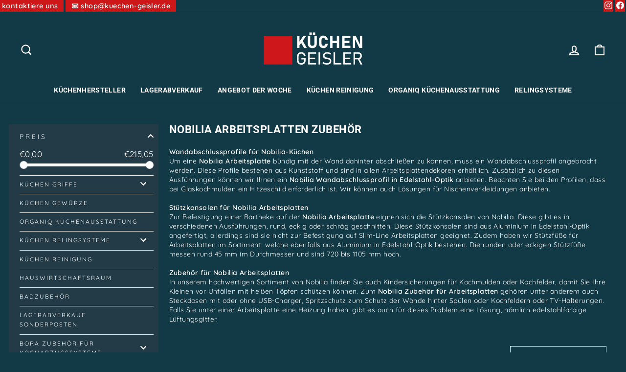

--- FILE ---
content_type: text/html; charset=utf-8
request_url: https://kuechen-geisler.de/collections/nobilia-arbeitsplatten-zubehor
body_size: 38639
content:
<!doctype html>
<html class="no-js" lang="de" dir="ltr">
<head>
  <meta charset="utf-8">
  <meta http-equiv="X-UA-Compatible" content="IE=edge,chrome=1">
  <meta name="viewport" content="width=device-width,initial-scale=1">
  <meta name="theme-color" content="#cd1719">
  <link rel="canonical" href="https://kuechen-geisler.de/collections/nobilia-arbeitsplatten-zubehor">
  <link rel="preconnect" href="https://cdn.shopify.com">
  <link rel="preconnect" href="https://fonts.shopifycdn.com">
  <link rel="dns-prefetch" href="https://productreviews.shopifycdn.com">
  <link rel="dns-prefetch" href="https://ajax.googleapis.com">
  <link rel="dns-prefetch" href="https://maps.googleapis.com">
  <link rel="dns-prefetch" href="https://maps.gstatic.com"><title>Nobilia Arbeitsplatten-Zubehör
&ndash; Küchen Geisler 
</title>
<meta name="description" content="Nobilia Arbeitsplatten Zubehör Wandabschlussprofile für Nobilia-KüchenUm eine Nobilia Arbeitsplatte bündig mit der Wand dahinter abschließen zu können, muss ein Wandabschlussprofil angebracht werden. Diese Profile bestehen aus Kunststoff und sind in allen Arbeitsplattendekoren erhältlich. Zusätzlich zu diesen Ausführun"><meta property="og:site_name" content="Küchen Geisler ">
  <meta property="og:url" content="https://kuechen-geisler.de/collections/nobilia-arbeitsplatten-zubehor">
  <meta property="og:title" content="Nobilia Arbeitsplatten-Zubehör">
  <meta property="og:type" content="website">
  <meta property="og:description" content="Nobilia Arbeitsplatten Zubehör Wandabschlussprofile für Nobilia-KüchenUm eine Nobilia Arbeitsplatte bündig mit der Wand dahinter abschließen zu können, muss ein Wandabschlussprofil angebracht werden. Diese Profile bestehen aus Kunststoff und sind in allen Arbeitsplattendekoren erhältlich. Zusätzlich zu diesen Ausführun"><meta property="og:image" content="http://kuechen-geisler.de/cdn/shop/files/KG-Marke_cmyk_negativ_250px-Hoehe.png?v=1664533207">
    <meta property="og:image:secure_url" content="https://kuechen-geisler.de/cdn/shop/files/KG-Marke_cmyk_negativ_250px-Hoehe.png?v=1664533207">
    <meta property="og:image:width" content="1200">
    <meta property="og:image:height" content="628"><meta name="twitter:site" content="@">
  <meta name="twitter:card" content="summary_large_image">
  <meta name="twitter:title" content="Nobilia Arbeitsplatten-Zubehör">
  <meta name="twitter:description" content="Nobilia Arbeitsplatten Zubehör Wandabschlussprofile für Nobilia-KüchenUm eine Nobilia Arbeitsplatte bündig mit der Wand dahinter abschließen zu können, muss ein Wandabschlussprofil angebracht werden. Diese Profile bestehen aus Kunststoff und sind in allen Arbeitsplattendekoren erhältlich. Zusätzlich zu diesen Ausführun">
<style data-shopify>@font-face {
  font-family: Roboto;
  font-weight: 700;
  font-style: normal;
  font-display: swap;
  src: url("//kuechen-geisler.de/cdn/fonts/roboto/roboto_n7.f38007a10afbbde8976c4056bfe890710d51dec2.woff2") format("woff2"),
       url("//kuechen-geisler.de/cdn/fonts/roboto/roboto_n7.94bfdd3e80c7be00e128703d245c207769d763f9.woff") format("woff");
}

  @font-face {
  font-family: Quicksand;
  font-weight: 400;
  font-style: normal;
  font-display: swap;
  src: url("//kuechen-geisler.de/cdn/fonts/quicksand/quicksand_n4.bf8322a9d1da765aa396ad7b6eeb81930a6214de.woff2") format("woff2"),
       url("//kuechen-geisler.de/cdn/fonts/quicksand/quicksand_n4.fa4cbd232d3483059e72b11f7239959a64c98426.woff") format("woff");
}


  @font-face {
  font-family: Quicksand;
  font-weight: 600;
  font-style: normal;
  font-display: swap;
  src: url("//kuechen-geisler.de/cdn/fonts/quicksand/quicksand_n6.2d744c302b66242b8689223a01c2ae7d363b7b45.woff2") format("woff2"),
       url("//kuechen-geisler.de/cdn/fonts/quicksand/quicksand_n6.0d771117677705be6acb5844d65cf2b9cbf6ea3d.woff") format("woff");
}

  
  
</style><link href="//kuechen-geisler.de/cdn/shop/t/5/assets/theme.css?v=33218065648336221091696243215" rel="stylesheet" type="text/css" media="all" />
  <link href="//kuechen-geisler.de/cdn/shop/t/5/assets/custom.css?v=145893616856817216261667551546" rel="stylesheet" type="text/css" media="all" />
<style data-shopify>:root {
    --typeHeaderPrimary: Roboto;
    --typeHeaderFallback: sans-serif;
    --typeHeaderSize: 22px;
    --typeHeaderWeight: 700;
    --typeHeaderLineHeight: 1;
    --typeHeaderSpacing: 0.025em;

    --typeBasePrimary:Quicksand;
    --typeBaseFallback:sans-serif;
    --typeBaseSize: 17px;
    --typeBaseWeight: 400;
    --typeBaseSpacing: 0.025em;
    --typeBaseLineHeight: 1.4;

    --typeCollectionTitle: 18px;

    --iconWeight: 5px;
    --iconLinecaps: miter;

    
      --buttonRadius: 3px;
    

    --colorGridOverlayOpacity: 0.0;
  }

  .placeholder-content {
    background-image: linear-gradient(100deg, #ffffff 40%, #f7f7f7 63%, #ffffff 79%);
  }</style><script>
    document.documentElement.className = document.documentElement.className.replace('no-js', 'js');

    window.theme = window.theme || {};
    theme.routes = {
      home: "/",
      cart: "/cart.js",
      cartPage: "/cart",
      cartAdd: "/cart/add.js",
      cartChange: "/cart/change.js",
      search: "/search"
    };
    theme.strings = {
      soldOut: "Ausverkauft",
      unavailable: "Nicht verfügbar",
      inStockLabel: "Auf Lager",
      oneStockLabel: "",
      otherStockLabel: "",
      willNotShipUntil: "Wird nach dem [date] versendet",
      willBeInStockAfter: "Wird nach dem [date] auf Lager sein",
      waitingForStock: "Inventar auf dem Weg",
      savePrice: "Sparen [saved_amount]",
      cartEmpty: "Ihr Einkaufswagen ist im Moment leer.",
      cartTermsConfirmation: "Sie müssen den Verkaufsbedingungen zustimmen, um auszuchecken",
      searchCollections: "Kollektionen:",
      searchPages: "Seiten:",
      searchArticles: "Artikel:",
      productFrom: "Von ",
    };
    theme.settings = {
      cartType: "drawer",
      isCustomerTemplate: false,
      moneyFormat: "€{{amount_with_comma_separator}}",
      saveType: "dollar",
      productImageSize: "square",
      productImageCover: false,
      predictiveSearch: true,
      predictiveSearchType: "product,article,page,collection",
      predictiveSearchVendor: false,
      predictiveSearchPrice: true,
      quickView: true,
      themeName: 'Impulse',
      themeVersion: "7.0.0"
    };
  </script>

  <script>window.performance && window.performance.mark && window.performance.mark('shopify.content_for_header.start');</script><meta id="shopify-digital-wallet" name="shopify-digital-wallet" content="/61272883252/digital_wallets/dialog">
<meta name="shopify-checkout-api-token" content="ebfbe6e959b4dd0797de924d7ea945a7">
<meta id="in-context-paypal-metadata" data-shop-id="61272883252" data-venmo-supported="false" data-environment="production" data-locale="de_DE" data-paypal-v4="true" data-currency="EUR">
<link rel="alternate" type="application/atom+xml" title="Feed" href="/collections/nobilia-arbeitsplatten-zubehor.atom" />
<link rel="alternate" type="application/json+oembed" href="https://kuechen-geisler.de/collections/nobilia-arbeitsplatten-zubehor.oembed">
<script async="async" src="/checkouts/internal/preloads.js?locale=de-DE"></script>
<script id="apple-pay-shop-capabilities" type="application/json">{"shopId":61272883252,"countryCode":"DE","currencyCode":"EUR","merchantCapabilities":["supports3DS"],"merchantId":"gid:\/\/shopify\/Shop\/61272883252","merchantName":"Küchen Geisler ","requiredBillingContactFields":["postalAddress","email"],"requiredShippingContactFields":["postalAddress","email"],"shippingType":"shipping","supportedNetworks":["visa","maestro","masterCard","amex"],"total":{"type":"pending","label":"Küchen Geisler ","amount":"1.00"},"shopifyPaymentsEnabled":true,"supportsSubscriptions":true}</script>
<script id="shopify-features" type="application/json">{"accessToken":"ebfbe6e959b4dd0797de924d7ea945a7","betas":["rich-media-storefront-analytics"],"domain":"kuechen-geisler.de","predictiveSearch":true,"shopId":61272883252,"locale":"de"}</script>
<script>var Shopify = Shopify || {};
Shopify.shop = "kuechen-geisler.myshopify.com";
Shopify.locale = "de";
Shopify.currency = {"active":"EUR","rate":"1.0"};
Shopify.country = "DE";
Shopify.theme = {"name":"Development Store","id":128638746676,"schema_name":"Impulse","schema_version":"7.0.0","theme_store_id":null,"role":"main"};
Shopify.theme.handle = "null";
Shopify.theme.style = {"id":null,"handle":null};
Shopify.cdnHost = "kuechen-geisler.de/cdn";
Shopify.routes = Shopify.routes || {};
Shopify.routes.root = "/";</script>
<script type="module">!function(o){(o.Shopify=o.Shopify||{}).modules=!0}(window);</script>
<script>!function(o){function n(){var o=[];function n(){o.push(Array.prototype.slice.apply(arguments))}return n.q=o,n}var t=o.Shopify=o.Shopify||{};t.loadFeatures=n(),t.autoloadFeatures=n()}(window);</script>
<script id="shop-js-analytics" type="application/json">{"pageType":"collection"}</script>
<script defer="defer" async type="module" src="//kuechen-geisler.de/cdn/shopifycloud/shop-js/modules/v2/client.init-shop-cart-sync_e98Ab_XN.de.esm.js"></script>
<script defer="defer" async type="module" src="//kuechen-geisler.de/cdn/shopifycloud/shop-js/modules/v2/chunk.common_Pcw9EP95.esm.js"></script>
<script defer="defer" async type="module" src="//kuechen-geisler.de/cdn/shopifycloud/shop-js/modules/v2/chunk.modal_CzmY4ZhL.esm.js"></script>
<script type="module">
  await import("//kuechen-geisler.de/cdn/shopifycloud/shop-js/modules/v2/client.init-shop-cart-sync_e98Ab_XN.de.esm.js");
await import("//kuechen-geisler.de/cdn/shopifycloud/shop-js/modules/v2/chunk.common_Pcw9EP95.esm.js");
await import("//kuechen-geisler.de/cdn/shopifycloud/shop-js/modules/v2/chunk.modal_CzmY4ZhL.esm.js");

  window.Shopify.SignInWithShop?.initShopCartSync?.({"fedCMEnabled":true,"windoidEnabled":true});

</script>
<script id="__st">var __st={"a":61272883252,"offset":3600,"reqid":"1c9b941d-8dc8-48be-a13d-01019169748c-1769334090","pageurl":"kuechen-geisler.de\/collections\/nobilia-arbeitsplatten-zubehor","u":"0f1fb6148def","p":"collection","rtyp":"collection","rid":278596550708};</script>
<script>window.ShopifyPaypalV4VisibilityTracking = true;</script>
<script id="captcha-bootstrap">!function(){'use strict';const t='contact',e='account',n='new_comment',o=[[t,t],['blogs',n],['comments',n],[t,'customer']],c=[[e,'customer_login'],[e,'guest_login'],[e,'recover_customer_password'],[e,'create_customer']],r=t=>t.map((([t,e])=>`form[action*='/${t}']:not([data-nocaptcha='true']) input[name='form_type'][value='${e}']`)).join(','),a=t=>()=>t?[...document.querySelectorAll(t)].map((t=>t.form)):[];function s(){const t=[...o],e=r(t);return a(e)}const i='password',u='form_key',d=['recaptcha-v3-token','g-recaptcha-response','h-captcha-response',i],f=()=>{try{return window.sessionStorage}catch{return}},m='__shopify_v',_=t=>t.elements[u];function p(t,e,n=!1){try{const o=window.sessionStorage,c=JSON.parse(o.getItem(e)),{data:r}=function(t){const{data:e,action:n}=t;return t[m]||n?{data:e,action:n}:{data:t,action:n}}(c);for(const[e,n]of Object.entries(r))t.elements[e]&&(t.elements[e].value=n);n&&o.removeItem(e)}catch(o){console.error('form repopulation failed',{error:o})}}const l='form_type',E='cptcha';function T(t){t.dataset[E]=!0}const w=window,h=w.document,L='Shopify',v='ce_forms',y='captcha';let A=!1;((t,e)=>{const n=(g='f06e6c50-85a8-45c8-87d0-21a2b65856fe',I='https://cdn.shopify.com/shopifycloud/storefront-forms-hcaptcha/ce_storefront_forms_captcha_hcaptcha.v1.5.2.iife.js',D={infoText:'Durch hCaptcha geschützt',privacyText:'Datenschutz',termsText:'Allgemeine Geschäftsbedingungen'},(t,e,n)=>{const o=w[L][v],c=o.bindForm;if(c)return c(t,g,e,D).then(n);var r;o.q.push([[t,g,e,D],n]),r=I,A||(h.body.append(Object.assign(h.createElement('script'),{id:'captcha-provider',async:!0,src:r})),A=!0)});var g,I,D;w[L]=w[L]||{},w[L][v]=w[L][v]||{},w[L][v].q=[],w[L][y]=w[L][y]||{},w[L][y].protect=function(t,e){n(t,void 0,e),T(t)},Object.freeze(w[L][y]),function(t,e,n,w,h,L){const[v,y,A,g]=function(t,e,n){const i=e?o:[],u=t?c:[],d=[...i,...u],f=r(d),m=r(i),_=r(d.filter((([t,e])=>n.includes(e))));return[a(f),a(m),a(_),s()]}(w,h,L),I=t=>{const e=t.target;return e instanceof HTMLFormElement?e:e&&e.form},D=t=>v().includes(t);t.addEventListener('submit',(t=>{const e=I(t);if(!e)return;const n=D(e)&&!e.dataset.hcaptchaBound&&!e.dataset.recaptchaBound,o=_(e),c=g().includes(e)&&(!o||!o.value);(n||c)&&t.preventDefault(),c&&!n&&(function(t){try{if(!f())return;!function(t){const e=f();if(!e)return;const n=_(t);if(!n)return;const o=n.value;o&&e.removeItem(o)}(t);const e=Array.from(Array(32),(()=>Math.random().toString(36)[2])).join('');!function(t,e){_(t)||t.append(Object.assign(document.createElement('input'),{type:'hidden',name:u})),t.elements[u].value=e}(t,e),function(t,e){const n=f();if(!n)return;const o=[...t.querySelectorAll(`input[type='${i}']`)].map((({name:t})=>t)),c=[...d,...o],r={};for(const[a,s]of new FormData(t).entries())c.includes(a)||(r[a]=s);n.setItem(e,JSON.stringify({[m]:1,action:t.action,data:r}))}(t,e)}catch(e){console.error('failed to persist form',e)}}(e),e.submit())}));const S=(t,e)=>{t&&!t.dataset[E]&&(n(t,e.some((e=>e===t))),T(t))};for(const o of['focusin','change'])t.addEventListener(o,(t=>{const e=I(t);D(e)&&S(e,y())}));const B=e.get('form_key'),M=e.get(l),P=B&&M;t.addEventListener('DOMContentLoaded',(()=>{const t=y();if(P)for(const e of t)e.elements[l].value===M&&p(e,B);[...new Set([...A(),...v().filter((t=>'true'===t.dataset.shopifyCaptcha))])].forEach((e=>S(e,t)))}))}(h,new URLSearchParams(w.location.search),n,t,e,['guest_login'])})(!0,!0)}();</script>
<script integrity="sha256-4kQ18oKyAcykRKYeNunJcIwy7WH5gtpwJnB7kiuLZ1E=" data-source-attribution="shopify.loadfeatures" defer="defer" src="//kuechen-geisler.de/cdn/shopifycloud/storefront/assets/storefront/load_feature-a0a9edcb.js" crossorigin="anonymous"></script>
<script data-source-attribution="shopify.dynamic_checkout.dynamic.init">var Shopify=Shopify||{};Shopify.PaymentButton=Shopify.PaymentButton||{isStorefrontPortableWallets:!0,init:function(){window.Shopify.PaymentButton.init=function(){};var t=document.createElement("script");t.src="https://kuechen-geisler.de/cdn/shopifycloud/portable-wallets/latest/portable-wallets.de.js",t.type="module",document.head.appendChild(t)}};
</script>
<script data-source-attribution="shopify.dynamic_checkout.buyer_consent">
  function portableWalletsHideBuyerConsent(e){var t=document.getElementById("shopify-buyer-consent"),n=document.getElementById("shopify-subscription-policy-button");t&&n&&(t.classList.add("hidden"),t.setAttribute("aria-hidden","true"),n.removeEventListener("click",e))}function portableWalletsShowBuyerConsent(e){var t=document.getElementById("shopify-buyer-consent"),n=document.getElementById("shopify-subscription-policy-button");t&&n&&(t.classList.remove("hidden"),t.removeAttribute("aria-hidden"),n.addEventListener("click",e))}window.Shopify?.PaymentButton&&(window.Shopify.PaymentButton.hideBuyerConsent=portableWalletsHideBuyerConsent,window.Shopify.PaymentButton.showBuyerConsent=portableWalletsShowBuyerConsent);
</script>
<script data-source-attribution="shopify.dynamic_checkout.cart.bootstrap">document.addEventListener("DOMContentLoaded",(function(){function t(){return document.querySelector("shopify-accelerated-checkout-cart, shopify-accelerated-checkout")}if(t())Shopify.PaymentButton.init();else{new MutationObserver((function(e,n){t()&&(Shopify.PaymentButton.init(),n.disconnect())})).observe(document.body,{childList:!0,subtree:!0})}}));
</script>
<link id="shopify-accelerated-checkout-styles" rel="stylesheet" media="screen" href="https://kuechen-geisler.de/cdn/shopifycloud/portable-wallets/latest/accelerated-checkout-backwards-compat.css" crossorigin="anonymous">
<style id="shopify-accelerated-checkout-cart">
        #shopify-buyer-consent {
  margin-top: 1em;
  display: inline-block;
  width: 100%;
}

#shopify-buyer-consent.hidden {
  display: none;
}

#shopify-subscription-policy-button {
  background: none;
  border: none;
  padding: 0;
  text-decoration: underline;
  font-size: inherit;
  cursor: pointer;
}

#shopify-subscription-policy-button::before {
  box-shadow: none;
}

      </style>

<script>window.performance && window.performance.mark && window.performance.mark('shopify.content_for_header.end');</script>

  <script src="//kuechen-geisler.de/cdn/shop/t/5/assets/vendor-scripts-v11.js" defer="defer"></script><script src="//kuechen-geisler.de/cdn/shop/t/5/assets/theme.js?v=15867345869148792261668681650" defer="defer"></script>
   <script src="https://cloud.ccm19.de/app.js?apiKey=5ab7fbaabaa1c20da2c3abeb992d1c7db12b24f48b314412&amp;domain=6532a3a93ef2a59e78064f12" referrerpolicy="origin"></script>
<link href="https://monorail-edge.shopifysvc.com" rel="dns-prefetch">
<script>(function(){if ("sendBeacon" in navigator && "performance" in window) {try {var session_token_from_headers = performance.getEntriesByType('navigation')[0].serverTiming.find(x => x.name == '_s').description;} catch {var session_token_from_headers = undefined;}var session_cookie_matches = document.cookie.match(/_shopify_s=([^;]*)/);var session_token_from_cookie = session_cookie_matches && session_cookie_matches.length === 2 ? session_cookie_matches[1] : "";var session_token = session_token_from_headers || session_token_from_cookie || "";function handle_abandonment_event(e) {var entries = performance.getEntries().filter(function(entry) {return /monorail-edge.shopifysvc.com/.test(entry.name);});if (!window.abandonment_tracked && entries.length === 0) {window.abandonment_tracked = true;var currentMs = Date.now();var navigation_start = performance.timing.navigationStart;var payload = {shop_id: 61272883252,url: window.location.href,navigation_start,duration: currentMs - navigation_start,session_token,page_type: "collection"};window.navigator.sendBeacon("https://monorail-edge.shopifysvc.com/v1/produce", JSON.stringify({schema_id: "online_store_buyer_site_abandonment/1.1",payload: payload,metadata: {event_created_at_ms: currentMs,event_sent_at_ms: currentMs}}));}}window.addEventListener('pagehide', handle_abandonment_event);}}());</script>
<script id="web-pixels-manager-setup">(function e(e,d,r,n,o){if(void 0===o&&(o={}),!Boolean(null===(a=null===(i=window.Shopify)||void 0===i?void 0:i.analytics)||void 0===a?void 0:a.replayQueue)){var i,a;window.Shopify=window.Shopify||{};var t=window.Shopify;t.analytics=t.analytics||{};var s=t.analytics;s.replayQueue=[],s.publish=function(e,d,r){return s.replayQueue.push([e,d,r]),!0};try{self.performance.mark("wpm:start")}catch(e){}var l=function(){var e={modern:/Edge?\/(1{2}[4-9]|1[2-9]\d|[2-9]\d{2}|\d{4,})\.\d+(\.\d+|)|Firefox\/(1{2}[4-9]|1[2-9]\d|[2-9]\d{2}|\d{4,})\.\d+(\.\d+|)|Chrom(ium|e)\/(9{2}|\d{3,})\.\d+(\.\d+|)|(Maci|X1{2}).+ Version\/(15\.\d+|(1[6-9]|[2-9]\d|\d{3,})\.\d+)([,.]\d+|)( \(\w+\)|)( Mobile\/\w+|) Safari\/|Chrome.+OPR\/(9{2}|\d{3,})\.\d+\.\d+|(CPU[ +]OS|iPhone[ +]OS|CPU[ +]iPhone|CPU IPhone OS|CPU iPad OS)[ +]+(15[._]\d+|(1[6-9]|[2-9]\d|\d{3,})[._]\d+)([._]\d+|)|Android:?[ /-](13[3-9]|1[4-9]\d|[2-9]\d{2}|\d{4,})(\.\d+|)(\.\d+|)|Android.+Firefox\/(13[5-9]|1[4-9]\d|[2-9]\d{2}|\d{4,})\.\d+(\.\d+|)|Android.+Chrom(ium|e)\/(13[3-9]|1[4-9]\d|[2-9]\d{2}|\d{4,})\.\d+(\.\d+|)|SamsungBrowser\/([2-9]\d|\d{3,})\.\d+/,legacy:/Edge?\/(1[6-9]|[2-9]\d|\d{3,})\.\d+(\.\d+|)|Firefox\/(5[4-9]|[6-9]\d|\d{3,})\.\d+(\.\d+|)|Chrom(ium|e)\/(5[1-9]|[6-9]\d|\d{3,})\.\d+(\.\d+|)([\d.]+$|.*Safari\/(?![\d.]+ Edge\/[\d.]+$))|(Maci|X1{2}).+ Version\/(10\.\d+|(1[1-9]|[2-9]\d|\d{3,})\.\d+)([,.]\d+|)( \(\w+\)|)( Mobile\/\w+|) Safari\/|Chrome.+OPR\/(3[89]|[4-9]\d|\d{3,})\.\d+\.\d+|(CPU[ +]OS|iPhone[ +]OS|CPU[ +]iPhone|CPU IPhone OS|CPU iPad OS)[ +]+(10[._]\d+|(1[1-9]|[2-9]\d|\d{3,})[._]\d+)([._]\d+|)|Android:?[ /-](13[3-9]|1[4-9]\d|[2-9]\d{2}|\d{4,})(\.\d+|)(\.\d+|)|Mobile Safari.+OPR\/([89]\d|\d{3,})\.\d+\.\d+|Android.+Firefox\/(13[5-9]|1[4-9]\d|[2-9]\d{2}|\d{4,})\.\d+(\.\d+|)|Android.+Chrom(ium|e)\/(13[3-9]|1[4-9]\d|[2-9]\d{2}|\d{4,})\.\d+(\.\d+|)|Android.+(UC? ?Browser|UCWEB|U3)[ /]?(15\.([5-9]|\d{2,})|(1[6-9]|[2-9]\d|\d{3,})\.\d+)\.\d+|SamsungBrowser\/(5\.\d+|([6-9]|\d{2,})\.\d+)|Android.+MQ{2}Browser\/(14(\.(9|\d{2,})|)|(1[5-9]|[2-9]\d|\d{3,})(\.\d+|))(\.\d+|)|K[Aa][Ii]OS\/(3\.\d+|([4-9]|\d{2,})\.\d+)(\.\d+|)/},d=e.modern,r=e.legacy,n=navigator.userAgent;return n.match(d)?"modern":n.match(r)?"legacy":"unknown"}(),u="modern"===l?"modern":"legacy",c=(null!=n?n:{modern:"",legacy:""})[u],f=function(e){return[e.baseUrl,"/wpm","/b",e.hashVersion,"modern"===e.buildTarget?"m":"l",".js"].join("")}({baseUrl:d,hashVersion:r,buildTarget:u}),m=function(e){var d=e.version,r=e.bundleTarget,n=e.surface,o=e.pageUrl,i=e.monorailEndpoint;return{emit:function(e){var a=e.status,t=e.errorMsg,s=(new Date).getTime(),l=JSON.stringify({metadata:{event_sent_at_ms:s},events:[{schema_id:"web_pixels_manager_load/3.1",payload:{version:d,bundle_target:r,page_url:o,status:a,surface:n,error_msg:t},metadata:{event_created_at_ms:s}}]});if(!i)return console&&console.warn&&console.warn("[Web Pixels Manager] No Monorail endpoint provided, skipping logging."),!1;try{return self.navigator.sendBeacon.bind(self.navigator)(i,l)}catch(e){}var u=new XMLHttpRequest;try{return u.open("POST",i,!0),u.setRequestHeader("Content-Type","text/plain"),u.send(l),!0}catch(e){return console&&console.warn&&console.warn("[Web Pixels Manager] Got an unhandled error while logging to Monorail."),!1}}}}({version:r,bundleTarget:l,surface:e.surface,pageUrl:self.location.href,monorailEndpoint:e.monorailEndpoint});try{o.browserTarget=l,function(e){var d=e.src,r=e.async,n=void 0===r||r,o=e.onload,i=e.onerror,a=e.sri,t=e.scriptDataAttributes,s=void 0===t?{}:t,l=document.createElement("script"),u=document.querySelector("head"),c=document.querySelector("body");if(l.async=n,l.src=d,a&&(l.integrity=a,l.crossOrigin="anonymous"),s)for(var f in s)if(Object.prototype.hasOwnProperty.call(s,f))try{l.dataset[f]=s[f]}catch(e){}if(o&&l.addEventListener("load",o),i&&l.addEventListener("error",i),u)u.appendChild(l);else{if(!c)throw new Error("Did not find a head or body element to append the script");c.appendChild(l)}}({src:f,async:!0,onload:function(){if(!function(){var e,d;return Boolean(null===(d=null===(e=window.Shopify)||void 0===e?void 0:e.analytics)||void 0===d?void 0:d.initialized)}()){var d=window.webPixelsManager.init(e)||void 0;if(d){var r=window.Shopify.analytics;r.replayQueue.forEach((function(e){var r=e[0],n=e[1],o=e[2];d.publishCustomEvent(r,n,o)})),r.replayQueue=[],r.publish=d.publishCustomEvent,r.visitor=d.visitor,r.initialized=!0}}},onerror:function(){return m.emit({status:"failed",errorMsg:"".concat(f," has failed to load")})},sri:function(e){var d=/^sha384-[A-Za-z0-9+/=]+$/;return"string"==typeof e&&d.test(e)}(c)?c:"",scriptDataAttributes:o}),m.emit({status:"loading"})}catch(e){m.emit({status:"failed",errorMsg:(null==e?void 0:e.message)||"Unknown error"})}}})({shopId: 61272883252,storefrontBaseUrl: "https://kuechen-geisler.de",extensionsBaseUrl: "https://extensions.shopifycdn.com/cdn/shopifycloud/web-pixels-manager",monorailEndpoint: "https://monorail-edge.shopifysvc.com/unstable/produce_batch",surface: "storefront-renderer",enabledBetaFlags: ["2dca8a86"],webPixelsConfigList: [{"id":"shopify-app-pixel","configuration":"{}","eventPayloadVersion":"v1","runtimeContext":"STRICT","scriptVersion":"0450","apiClientId":"shopify-pixel","type":"APP","privacyPurposes":["ANALYTICS","MARKETING"]},{"id":"shopify-custom-pixel","eventPayloadVersion":"v1","runtimeContext":"LAX","scriptVersion":"0450","apiClientId":"shopify-pixel","type":"CUSTOM","privacyPurposes":["ANALYTICS","MARKETING"]}],isMerchantRequest: false,initData: {"shop":{"name":"Küchen Geisler ","paymentSettings":{"currencyCode":"EUR"},"myshopifyDomain":"kuechen-geisler.myshopify.com","countryCode":"DE","storefrontUrl":"https:\/\/kuechen-geisler.de"},"customer":null,"cart":null,"checkout":null,"productVariants":[],"purchasingCompany":null},},"https://kuechen-geisler.de/cdn","fcfee988w5aeb613cpc8e4bc33m6693e112",{"modern":"","legacy":""},{"shopId":"61272883252","storefrontBaseUrl":"https:\/\/kuechen-geisler.de","extensionBaseUrl":"https:\/\/extensions.shopifycdn.com\/cdn\/shopifycloud\/web-pixels-manager","surface":"storefront-renderer","enabledBetaFlags":"[\"2dca8a86\"]","isMerchantRequest":"false","hashVersion":"fcfee988w5aeb613cpc8e4bc33m6693e112","publish":"custom","events":"[[\"page_viewed\",{}],[\"collection_viewed\",{\"collection\":{\"id\":\"278596550708\",\"title\":\"Nobilia Arbeitsplatten-Zubehör\",\"productVariants\":[{\"price\":{\"amount\":55.4,\"currencyCode\":\"EUR\"},\"product\":{\"title\":\"Nobilia Wandabschlussprofil aus Kunststoff\",\"vendor\":\"Nobilia\",\"id\":\"8030621237535\",\"untranslatedTitle\":\"Nobilia Wandabschlussprofil aus Kunststoff\",\"url\":\"\/products\/nobilia-wandabschlussprofil-aus-kunststoff\",\"type\":\"\"},\"id\":\"49575962018119\",\"image\":{\"src\":\"\/\/kuechen-geisler.de\/cdn\/shop\/files\/Nobilia-Kuechen-Wandabschlussprofil-078-2026_6fcd449b-cec7-4ce3-835f-b85e1ada5cdd.jpg?v=1763106701\"},\"sku\":\"NOB WAP 200 4082\",\"title\":\"1 Stück - Länge: 2000 mm \/ 078 Eiche San Remo Nb.\",\"untranslatedTitle\":\"1 Stück - Länge: 2000 mm \/ 078 Eiche San Remo Nb.\"},{\"price\":{\"amount\":22.8,\"currencyCode\":\"EUR\"},\"product\":{\"title\":\"Nobilia WAP-Zubehörbeutel - Unifarben\",\"vendor\":\"Nobilia\",\"id\":\"6969637470260\",\"untranslatedTitle\":\"Nobilia WAP-Zubehörbeutel - Unifarben\",\"url\":\"\/products\/nobilia-zubehoer-nobilia-abdeckkappen-und-abdeckkanten-zubehoer-nobilia-wap-zubehoerbeutel-aid-368-html\",\"type\":\"\"},\"id\":\"49576073888071\",\"image\":{\"src\":\"\/\/kuechen-geisler.de\/cdn\/shop\/products\/nobilia-kuechen-wap-zubehoerbeutel-fuer-arbeitsplatten-7928-aid-368b.jpg?v=1666000179\"},\"sku\":\"NOB WAP-Z 7928\",\"title\":\"1 Zubehörbeutel in Uni Farbe \/ 078 Eiche San Remo Nb.\",\"untranslatedTitle\":\"1 Zubehörbeutel in Uni Farbe \/ 078 Eiche San Remo Nb.\"},{\"price\":{\"amount\":28.4,\"currencyCode\":\"EUR\"},\"product\":{\"title\":\"Nobilia Hitzeschild für WAP - Edelstahl gebürstet\",\"vendor\":\"Nobilia\",\"id\":\"6969637634100\",\"untranslatedTitle\":\"Nobilia Hitzeschild für WAP - Edelstahl gebürstet\",\"url\":\"\/products\/nobilia-zubehoer-nobilia-abdeckkappen-und-abdeckkanten-zubehoer-nobilia-hitzeschild-fuer-wap-edelstahl-gebuerstet-html\",\"type\":\"\"},\"id\":\"44098578940191\",\"image\":{\"src\":\"\/\/kuechen-geisler.de\/cdn\/shop\/products\/hitzeschutz-nobilia-wandabschlussprofil-aid-370b.jpg?v=1666000184\"},\"sku\":\"NOB WAP-HS 4459\",\"title\":\"1 Stück\",\"untranslatedTitle\":\"1 Stück\"},{\"price\":{\"amount\":66.6,\"currencyCode\":\"EUR\"},\"product\":{\"title\":\"Nobilia Wandabschlussprofil für durchgehende Planung\",\"vendor\":\"Nobilia\",\"id\":\"6969637666868\",\"untranslatedTitle\":\"Nobilia Wandabschlussprofil für durchgehende Planung\",\"url\":\"\/products\/nobilia-zubehoer-nobilia-arbeitsplatten-nobilia-wandabschlussprofil-fuer-durchgehende-plan-html\",\"type\":\"\"},\"id\":\"40746446127156\",\"image\":{\"src\":\"\/\/kuechen-geisler.de\/cdn\/shop\/products\/nobilia-wandabschlussprofil-nischenverkleidung-wapn-3942-aid-371b.jpg?v=1666000187\"},\"sku\":\"NOB WAPN-200-3942 - 014 Edelstahl-Optik\",\"title\":\"014 Edelstahl-Optik  - Länge 2000 mm\",\"untranslatedTitle\":\"014 Edelstahl-Optik  - Länge 2000 mm\"},{\"price\":{\"amount\":23.3,\"currencyCode\":\"EUR\"},\"product\":{\"title\":\"Nobilia WAPN-Zubehörbeutel - aus Kunststoff\",\"vendor\":\"Nobilia\",\"id\":\"6969637699636\",\"untranslatedTitle\":\"Nobilia WAPN-Zubehörbeutel - aus Kunststoff\",\"url\":\"\/products\/nobilia-zubehoer-nobilia-abdeckkappen-und-abdeckkanten-zubehoer-nobilia-wapn-zubehoerbeutel-html\",\"type\":\"\"},\"id\":\"40746446225460\",\"image\":{\"src\":\"\/\/kuechen-geisler.de\/cdn\/shop\/products\/nobilia-wapn-zubehoerbeutel-3940-aid-372b.jpg?v=1666000189\"},\"sku\":\"NOB WAPN-Z 3940 - 014 Edelstahl-Optik\",\"title\":\"014 Edelstahl-Optik - 1 Set\",\"untranslatedTitle\":\"014 Edelstahl-Optik - 1 Set\"},{\"price\":{\"amount\":36.6,\"currencyCode\":\"EUR\"},\"product\":{\"title\":\"Nobilia Hitzeschild für WAPN - Edelstahl gebürstet\",\"vendor\":\"Nobilia\",\"id\":\"6969637830708\",\"untranslatedTitle\":\"Nobilia Hitzeschild für WAPN - Edelstahl gebürstet\",\"url\":\"\/products\/nobilia-zubehoer-nobilia-abdeckkappen-und-abdeckkanten-zubehoer-nobilia-hitzeschild-fuer-wapn-edelstahl-gebuerstet-html\",\"type\":\"\"},\"id\":\"44098578874655\",\"image\":{\"src\":\"\/\/kuechen-geisler.de\/cdn\/shop\/products\/hitzeschutz-nobilia-wandabschlussprofil-aid-374b.jpg?v=1666000194\"},\"sku\":\"NOB WAPN-HS 3972\",\"title\":\"1 Stück\",\"untranslatedTitle\":\"1 Stück\"},{\"price\":{\"amount\":80.9,\"currencyCode\":\"EUR\"},\"product\":{\"title\":\"Nobilia Nischenprofil oben\",\"vendor\":\"Nobilia\",\"id\":\"6969776013364\",\"untranslatedTitle\":\"Nobilia Nischenprofil oben\",\"url\":\"\/products\/nobilia-zubehoer-nobilia-arbeitsplatten-nobilia-nischenprofil-oben-edelstahl-optik-html\",\"type\":\"\"},\"id\":\"44098505539871\",\"image\":{\"src\":\"\/\/kuechen-geisler.de\/cdn\/shop\/products\/nobilia-nischenprofil-oben-edelstahl-aid-4007b.jpg?v=1666006951\"},\"sku\":\"NOB NKPO 200 9573\",\"title\":\"Länge: 2000 mm\",\"untranslatedTitle\":\"Länge: 2000 mm\"},{\"price\":{\"amount\":91.1,\"currencyCode\":\"EUR\"},\"product\":{\"title\":\"Nobilia Nischenprofil unten\",\"vendor\":\"Nobilia\",\"id\":\"6978402811956\",\"untranslatedTitle\":\"Nobilia Nischenprofil unten\",\"url\":\"\/products\/nobilia-zubehoer-nobilia-arbeitsplatten-nobilia-nischenprofil-unten-html\",\"type\":\"\"},\"id\":\"44092385984799\",\"image\":{\"src\":\"\/\/kuechen-geisler.de\/cdn\/shop\/products\/Nobilia-Nischenprofil-unten-Edelstahl.jpg?v=1669468698\"},\"sku\":\"NOB NKPU200 39570 - 014 Edelstahl-Optik\",\"title\":\"014 Edelstahl-Optik - Länge: 2000 mm\",\"untranslatedTitle\":\"014 Edelstahl-Optik - Länge: 2000 mm\"},{\"price\":{\"amount\":110.5,\"currencyCode\":\"EUR\"},\"product\":{\"title\":\"Nobilia Nischen-Verbindungsprofil - Aluminiumprofil, 2-teilig\",\"vendor\":\"Nobilia\",\"id\":\"6969702907956\",\"untranslatedTitle\":\"Nobilia Nischen-Verbindungsprofil - Aluminiumprofil, 2-teilig\",\"url\":\"\/products\/nobilia-zubehoer-nobilia-arbeitsplatten-nobilia-nischen-verbindungsprofil-aluminiumprofil-html\",\"type\":\"\"},\"id\":\"40746611048500\",\"image\":{\"src\":\"\/\/kuechen-geisler.de\/cdn\/shop\/products\/nobilia-kuechen-nischen-verbindungsprofil-nkpv-aid-2246b.jpg?v=1666003332\"},\"sku\":\"NOB NKPV 200 9365 - 014 Edelstahl-Optik\",\"title\":\"014 Edelstahl-Optik -Länge: 2000 mm\",\"untranslatedTitle\":\"014 Edelstahl-Optik -Länge: 2000 mm\"},{\"price\":{\"amount\":103.35,\"currencyCode\":\"EUR\"},\"product\":{\"title\":\"Nobilia Nischen-Abschlussprofil - Aluminiumprofil, 2-teilig\",\"vendor\":\"Nobilia\",\"id\":\"6969785352244\",\"untranslatedTitle\":\"Nobilia Nischen-Abschlussprofil - Aluminiumprofil, 2-teilig\",\"url\":\"\/products\/nobilia-zubehoer-nobilia-arbeitsplatten-nobilia-nischen-abschlussprofil-aluminiumprofil-2-html\",\"type\":\"\"},\"id\":\"40746850189364\",\"image\":{\"src\":\"\/\/kuechen-geisler.de\/cdn\/shop\/products\/nobilia-kuechen-nischen-abschlussprofil-nkpa-aid-4207b.jpg?v=1666007459\"},\"sku\":\"NOB NKPA 200 9342 - 014 Edelstahl-Optik\",\"title\":\"014 Edelstahl-Optik - Länge: 2000 mm\",\"untranslatedTitle\":\"014 Edelstahl-Optik - Länge: 2000 mm\"},{\"price\":{\"amount\":33.5,\"currencyCode\":\"EUR\"},\"product\":{\"title\":\"Nobilia NKP-Zubehörbeutel für Nischenprofil\",\"vendor\":\"Nobilia\",\"id\":\"6969775947828\",\"untranslatedTitle\":\"Nobilia NKP-Zubehörbeutel für Nischenprofil\",\"url\":\"\/products\/nobilia-zubehoer-nobilia-abdeckkappen-und-abdeckkanten-zubehoer-nobilia-nkp-zubehoerbeutel-html\",\"type\":\"\"},\"id\":\"40746821156916\",\"image\":{\"src\":\"\/\/kuechen-geisler.de\/cdn\/shop\/products\/nobilia-nkp-zubehoer-aid-4001b.jpg?v=1666006945\"},\"sku\":\"NOB NKP-Z 9347 - 014 Edelstahl-Optik\",\"title\":\"1 Set - 014 Edelstahl-Optik\",\"untranslatedTitle\":\"1 Set - 014 Edelstahl-Optik\"},{\"price\":{\"amount\":30.45,\"currencyCode\":\"EUR\"},\"product\":{\"title\":\"Nobilia Lüftungsgitter, edelstahlfarbig\",\"vendor\":\"Nobilia\",\"id\":\"6978402484276\",\"untranslatedTitle\":\"Nobilia Lüftungsgitter, edelstahlfarbig\",\"url\":\"\/products\/nobilia-zubehoer-nobilia-arbeitsplatten-nobilia-lueftungsgitter-aid-397-html\",\"type\":\"\"},\"id\":\"44087412949279\",\"image\":{\"src\":\"\/\/kuechen-geisler.de\/cdn\/shop\/products\/Nobilia-Kuechen-Lueftungsgitter-LGA41-54.jpg?v=1669122847\"},\"sku\":\"NOB LGA41 9505\",\"title\":\"410 mm breit\",\"untranslatedTitle\":\"410 mm breit\"},{\"price\":{\"amount\":16.3,\"currencyCode\":\"EUR\"},\"product\":{\"title\":\"Nobilia Arbeitsplatten-Logo\",\"vendor\":\"Nobilia\",\"id\":\"6969664176180\",\"untranslatedTitle\":\"Nobilia Arbeitsplatten-Logo\",\"url\":\"\/products\/nobilia-zubehoer-nobilia-arbeitsplatten-nobilia-arbeitsplatten-logo-html\",\"type\":\"\"},\"id\":\"44098566127903\",\"image\":{\"src\":\"\/\/kuechen-geisler.de\/cdn\/shop\/products\/nobilia-kuechen-arbeitsplatten-logo-aid-1145b.jpg?v=1666001513\"},\"sku\":\"NOB BRAND 9405\",\"title\":\"1 Stück\",\"untranslatedTitle\":\"1 Stück\"},{\"price\":{\"amount\":46.8,\"currencyCode\":\"EUR\"},\"product\":{\"title\":\"Nobilia Arbeitsplatten-Versiegelungsband\",\"vendor\":\"Nobilia\",\"id\":\"6969639043124\",\"untranslatedTitle\":\"Nobilia Arbeitsplatten-Versiegelungsband\",\"url\":\"\/products\/nobilia-zubehoer-nobilia-arbeitsplatten-nobilia-arbeitsplatten-versiegelungsband-aid-399-html\",\"type\":\"\"},\"id\":\"44098578579743\",\"image\":{\"src\":\"\/\/kuechen-geisler.de\/cdn\/shop\/products\/nobilia-arbeitsplatten-versiegelungsband-aid-399b.jpg?v=1666000270\"},\"sku\":\"NOB APVSB 9880\",\"title\":\"1 Rolle -  Länge: 9000 mm, Breite: 50 mm, Stärke: 0,5 mm\",\"untranslatedTitle\":\"1 Rolle -  Länge: 9000 mm, Breite: 50 mm, Stärke: 0,5 mm\"},{\"price\":{\"amount\":37.6,\"currencyCode\":\"EUR\"},\"product\":{\"title\":\"Nobilia Schutzleiste für Arbeitsplatte\",\"vendor\":\"Nobilia\",\"id\":\"6969636356148\",\"untranslatedTitle\":\"Nobilia Schutzleiste für Arbeitsplatte\",\"url\":\"\/products\/nobilia-zubehoer-nobilia-arbeitsplatten-nobilia-schutzleiste-fuer-arbeitsplatte-aid-347-html\",\"type\":\"\"},\"id\":\"44098579464479\",\"image\":{\"src\":\"\/\/kuechen-geisler.de\/cdn\/shop\/files\/nobilia-Schutzleiste-9448.jpg?v=1698837573\"},\"sku\":\"NOB SLGSP 9448\",\"title\":\"1 Stück - BxT= 700 x 80 mm\",\"untranslatedTitle\":\"1 Stück - BxT= 700 x 80 mm\"},{\"price\":{\"amount\":33.5,\"currencyCode\":\"EUR\"},\"product\":{\"title\":\"Nobilia Kabeldurchlass, rechteckig\",\"vendor\":\"Nobilia\",\"id\":\"8023686349087\",\"untranslatedTitle\":\"Nobilia Kabeldurchlass, rechteckig\",\"url\":\"\/products\/nobilia-kabeldurchlass-rechteckig\",\"type\":\"\"},\"id\":\"44098995552543\",\"image\":{\"src\":\"\/\/kuechen-geisler.de\/cdn\/shop\/products\/Nobilia-Kuechen-Kabeldurchlass-rechteckig-KDWE3555.jpg?v=1669641856\"},\"sku\":\"NOB KDWE 3555 - 014 Edelstahl-Optik\",\"title\":\"014 Edelstahl-Optik\",\"untranslatedTitle\":\"014 Edelstahl-Optik\"},{\"price\":{\"amount\":31.5,\"currencyCode\":\"EUR\"},\"product\":{\"title\":\"Nobilia Kabeldurchlass\",\"vendor\":\"Nobilia\",\"id\":\"6969630523444\",\"untranslatedTitle\":\"Nobilia Kabeldurchlass\",\"url\":\"\/products\/nobilia-zubehoer-nobilia-arbeitsplatten-nobilia-kabeldurchlass-html\",\"type\":\"\"},\"id\":\"44098581889311\",\"image\":{\"src\":\"\/\/kuechen-geisler.de\/cdn\/shop\/files\/nobilia-Kueche-Kabeldurchlass-3510-Edelstahl-Optik-2025.jpg?v=1748412273\"},\"sku\":\"NOB KDW 3510 - 014 Edelstahl-Optik\",\"title\":\"014 Edelstahl-Optik\",\"untranslatedTitle\":\"014 Edelstahl-Optik\"},{\"price\":{\"amount\":99.8,\"currencyCode\":\"EUR\"},\"product\":{\"title\":\"Nobilia Stützfuß 45 mm Ø\",\"vendor\":\"Nobilia\",\"id\":\"6969638551604\",\"untranslatedTitle\":\"Nobilia Stützfuß 45 mm Ø\",\"url\":\"\/products\/nobilia-zubehoer-nobilia-arbeitsplatten-nobilia-runde-stuetzfuss-45-aid-388-html\",\"type\":\"\"},\"id\":\"40746447863860\",\"image\":{\"src\":\"\/\/kuechen-geisler.de\/cdn\/shop\/products\/stuetzfuss-nobilia-rund-aid-388b.jpg?v=1666000239\"},\"sku\":\"NOB SF-R72 4513\",\"title\":\"720 mm hoch , 45 mm Ø\",\"untranslatedTitle\":\"720 mm hoch , 45 mm Ø\"},{\"price\":{\"amount\":93.65,\"currencyCode\":\"EUR\"},\"product\":{\"title\":\"Nobilia Stützfuß rund, variabel\",\"vendor\":\"Nobilia\",\"id\":\"6969656377396\",\"untranslatedTitle\":\"Nobilia Stützfuß rund, variabel\",\"url\":\"\/products\/nobilia-zubehoer-nobilia-arbeitsplatten-nobilia-runde-stuetzfuss-rund-variabel-aid-825-html\",\"type\":\"\"},\"id\":\"40746481877044\",\"image\":{\"src\":\"\/\/kuechen-geisler.de\/cdn\/shop\/products\/nobilia-stuetzfuss-rund-1-aid-825b.jpg?v=1666001065\"},\"sku\":\"NOB SF-RV60 44060\",\"title\":\"60 mm Ø\",\"untranslatedTitle\":\"60 mm Ø\"},{\"price\":{\"amount\":120.2,\"currencyCode\":\"EUR\"},\"product\":{\"title\":\"Nobilia Stützfuß eckig\",\"vendor\":\"Nobilia\",\"id\":\"6978402418740\",\"untranslatedTitle\":\"Nobilia Stützfuß eckig\",\"url\":\"\/products\/nobilia-zubehoer-nobilia-arbeitsplatten-nobilia-runde-stuetzfuss-eckig-aid-390-html\",\"type\":\"\"},\"id\":\"44087413014815\",\"image\":{\"src\":\"\/\/kuechen-geisler.de\/cdn\/shop\/products\/Nobilia-Stuetzfuss-eckig-Metall.jpg?v=1669639371\"},\"sku\":\"NOB SF-EA80-72 48405\",\"title\":\"720 mm hoch , B x T = 80 x 80 mm Edelstahl-Optik\",\"untranslatedTitle\":\"720 mm hoch , B x T = 80 x 80 mm Edelstahl-Optik\"},{\"price\":{\"amount\":50.85,\"currencyCode\":\"EUR\"},\"product\":{\"title\":\"Nobilia Stützfuß 60 mm Ø\",\"vendor\":\"Nobilia\",\"id\":\"6969638486068\",\"untranslatedTitle\":\"Nobilia Stützfuß 60 mm Ø\",\"url\":\"\/products\/nobilia-zubehoer-nobilia-arbeitsplatten-nobilia-runde-stuetzfuss-60-o-aid-387-html\",\"type\":\"\"},\"id\":\"40746447667252\",\"image\":{\"src\":\"\/\/kuechen-geisler.de\/cdn\/shop\/products\/stuetzfuss-nobilia-aid-387b.jpg?v=1666000234\"},\"sku\":\"NOB SFED 44072\",\"title\":\"720 mm hoch , 60 mm Ø\",\"untranslatedTitle\":\"720 mm hoch , 60 mm Ø\"},{\"price\":{\"amount\":182.4,\"currencyCode\":\"EUR\"},\"product\":{\"title\":\"Nobilia Stützfuß SFE, eckig\",\"vendor\":\"Nobilia\",\"id\":\"6969776472116\",\"untranslatedTitle\":\"Nobilia Stützfuß SFE, eckig\",\"url\":\"\/products\/nobilia-zubehoer-nobilia-arbeitsplatten-nobilia-stuetzfuss-sfe-eckig-html\",\"type\":\"\"},\"id\":\"40746824138804\",\"image\":{\"src\":\"\/\/kuechen-geisler.de\/cdn\/shop\/products\/nobilia-stuetzfuss-sfe-eckig-aid-4024b.jpg?v=1666006976\"},\"sku\":\"NOB SF-SFE72-47410\",\"title\":\"720 mm hoch\",\"untranslatedTitle\":\"720 mm hoch\"},{\"price\":{\"amount\":60.05,\"currencyCode\":\"EUR\"},\"product\":{\"title\":\"Nobilia Stützfuß eckig\",\"vendor\":\"Nobilia\",\"id\":\"6969638584372\",\"untranslatedTitle\":\"Nobilia Stützfuß eckig\",\"url\":\"\/products\/nobilia-zubehoer-nobilia-arbeitsplatten-nobilia-runde-stuetzfuss-eckig-aid-389-html\",\"type\":\"\"},\"id\":\"40746448191540\",\"image\":{\"src\":\"\/\/kuechen-geisler.de\/cdn\/shop\/products\/stuetzfuss-nobilia-eckig-aid-389b.jpg?v=1666000244\"},\"sku\":\"NOB SF-EA50-72 - 45471\",\"title\":\"010 Schwarz \/ 720 mm hoch\",\"untranslatedTitle\":\"010 Schwarz \/ 720 mm hoch\"},{\"price\":{\"amount\":110.95,\"currencyCode\":\"EUR\"},\"product\":{\"title\":\"Nobilia Eckige Stützkonsole BSS, schräg\",\"vendor\":\"Nobilia\",\"id\":\"6969775751220\",\"untranslatedTitle\":\"Nobilia Eckige Stützkonsole BSS, schräg\",\"url\":\"\/products\/nobilia-zubehoer-nobilia-arbeitsplatten-nobilia-eckige-stuetzkonsole-bss-schraeg-html\",\"type\":\"\"},\"id\":\"44098505900319\",\"image\":{\"src\":\"\/\/kuechen-geisler.de\/cdn\/shop\/products\/nobilia-eckige-stuetzkonsole-bss-schraeg-aid-3999b.jpg?v=1666006940\"},\"sku\":\"NOB STK-BSS 47080\",\"title\":\"1 Stück\",\"untranslatedTitle\":\"1 Stück\"},{\"price\":{\"amount\":113.05,\"currencyCode\":\"EUR\"},\"product\":{\"title\":\"Nobilia Eckige Stützkonsole BSG, gerade\",\"vendor\":\"Nobilia\",\"id\":\"6969641304116\",\"untranslatedTitle\":\"Nobilia Eckige Stützkonsole BSG, gerade\",\"url\":\"\/products\/nobilia-zubehoer-nobilia-arbeitsplatten-nobilia-eckige-stuetzkonsole-bsg-gerade-html\",\"type\":\"\"},\"id\":\"44098577695007\",\"image\":{\"src\":\"\/\/kuechen-geisler.de\/cdn\/shop\/products\/nobilia-eckige-stuetzkonsole-bsg-gerade-aid-452b.jpg?v=1666000378\"},\"sku\":\"NOB STK-BSG-47070\",\"title\":\"1 Stück\",\"untranslatedTitle\":\"1 Stück\"},{\"price\":{\"amount\":166.1,\"currencyCode\":\"EUR\"},\"product\":{\"title\":\"Nobilia EVOline Port mit USB-Charger\",\"vendor\":\"Nobilia\",\"id\":\"6969639436340\",\"untranslatedTitle\":\"Nobilia EVOline Port mit USB-Charger\",\"url\":\"\/products\/nobilia-zubehoer-nobilia-elektro-zubehoer-nobilia-evoline-port-mit-usb-charger-aid-404-html\",\"type\":\"\"},\"id\":\"40746449698868\",\"image\":{\"src\":\"\/\/kuechen-geisler.de\/cdn\/shop\/products\/nobilia-evoline-port-mit-usb-charger-versenkbar-aid-404b.jpg?v=1666000288\"},\"sku\":\"NOB PORT-F-36252 - 014 Edelstahl-Optik\",\"title\":\"1 Stück - 014 Edelstahl-Optik\",\"untranslatedTitle\":\"1 Stück - 014 Edelstahl-Optik\"},{\"price\":{\"amount\":185.5,\"currencyCode\":\"EUR\"},\"product\":{\"title\":\"Nobilia EVOline BackFlip mit USB-Charger\",\"vendor\":\"Nobilia\",\"id\":\"6969656410164\",\"untranslatedTitle\":\"Nobilia EVOline BackFlip mit USB-Charger\",\"url\":\"\/products\/nobilia-zubehoer-nobilia-elektro-zubehoer-nobilia-evoline-backflip-mit-usb-charger-aid-826-html\",\"type\":\"\"},\"id\":\"40746481975348\",\"image\":{\"src\":\"\/\/kuechen-geisler.de\/cdn\/shop\/products\/nobilia-kuechen-evoline-backflip-mit-usb-charger-36201-aid-826b.jpg?v=1666001068\"},\"sku\":\"NOB FLIP-F 36241 - 014 Edelstahl-Optik\",\"title\":\"1 Stück - 014 Edelstahl-Optik\",\"untranslatedTitle\":\"1 Stück - 014 Edelstahl-Optik\"},{\"price\":{\"amount\":100.8,\"currencyCode\":\"EUR\"},\"product\":{\"title\":\"Nobilia Kindersicherung\",\"vendor\":\"Nobilia\",\"id\":\"6969638944820\",\"untranslatedTitle\":\"Nobilia Kindersicherung\",\"url\":\"\/products\/nobilia-zubehoer-nobilia-arbeitsplatten-nobilia-kindersicherung-aid-396-html\",\"type\":\"\"},\"id\":\"40746449207348\",\"image\":{\"src\":\"\/\/kuechen-geisler.de\/cdn\/shop\/products\/nobilia-kindersicherung-kochfelder-kochmulden-aid-396b.jpg?v=1666000266\"},\"sku\":\"NOB APKS60 4746\",\"title\":\"600 mm breit\",\"untranslatedTitle\":\"600 mm breit\"},{\"price\":{\"amount\":26.4,\"currencyCode\":\"EUR\"},\"product\":{\"title\":\"Nobilia Stützwinkel\",\"vendor\":\"Nobilia\",\"id\":\"6969638420532\",\"untranslatedTitle\":\"Nobilia Stützwinkel\",\"url\":\"\/products\/nobilia-zubehoer-nobilia-arbeitsplatten-nobilia-runde-stuetzwinkel-aid-386-html\",\"type\":\"\"},\"id\":\"44098578612511\",\"image\":{\"src\":\"\/\/kuechen-geisler.de\/cdn\/shop\/products\/nobilia-stuetzwinkel-aid-386b.jpg?v=1666000231\"},\"sku\":\"NOB STW 4032\",\"title\":\"1 Stück\",\"untranslatedTitle\":\"1 Stück\"},{\"price\":{\"amount\":17.2,\"currencyCode\":\"EUR\"},\"product\":{\"title\":\"Nobilia Schlauch- und Kabeldurchführung\",\"vendor\":\"Nobilia\",\"id\":\"6969636585524\",\"untranslatedTitle\":\"Nobilia Schlauch- und Kabeldurchführung\",\"url\":\"\/products\/nobilia-zubehoer-nobilia-arbeitsplatten-nobilia-schlauch-und-kabeldurchfuehrung-aid-351-html\",\"type\":\"\"},\"id\":\"44098579398943\",\"image\":{\"src\":\"\/\/kuechen-geisler.de\/cdn\/shop\/products\/nobilia-schlauch-und-kabeldurchfuehrung-aid-351b.jpg?v=1666000139\"},\"sku\":\"NOB SKD 7037\",\"title\":\"1 Stück\",\"untranslatedTitle\":\"1 Stück\"},{\"price\":{\"amount\":182.4,\"currencyCode\":\"EUR\"},\"product\":{\"title\":\"Nobilia Runde Stützkonsole, schräg\",\"vendor\":\"Nobilia\",\"id\":\"6969638256692\",\"untranslatedTitle\":\"Nobilia Runde Stützkonsole, schräg\",\"url\":\"\/products\/nobilia-zubehoer-nobilia-arbeitsplatten-nobilia-runde-stuetzkonsole-schraeg-aid-381-html\",\"type\":\"\"},\"id\":\"44098578678047\",\"image\":{\"src\":\"\/\/kuechen-geisler.de\/cdn\/shop\/products\/nobilia-runde-stuetzkonsole-schraeg-holz-aid-381b.jpg?v=1666000214\"},\"sku\":\"NOB STK-S-45-4024\",\"title\":\"1 Stück\",\"untranslatedTitle\":\"1 Stück\"},{\"price\":{\"amount\":104.9,\"currencyCode\":\"EUR\"},\"product\":{\"title\":\"Nobilia Eckige Stützkonsole, schräg\",\"vendor\":\"Nobilia\",\"id\":\"6969638191156\",\"untranslatedTitle\":\"Nobilia Eckige Stützkonsole, schräg\",\"url\":\"\/products\/nobilia-zubehoer-nobilia-arbeitsplatten-nobilia-eckige-stuetzkonsole-schraeg-aid-380-html\",\"type\":\"\"},\"id\":\"44098578710815\",\"image\":{\"src\":\"\/\/kuechen-geisler.de\/cdn\/shop\/products\/nobilia-eckig-stuetzkonsole-schraeg-arbeitsplatten-zubehoer-aid-380b.jpg?v=1666000211\"},\"sku\":\"NOB STK-ES-44034\",\"title\":\"in Edelstahl-Optik\",\"untranslatedTitle\":\"in Edelstahl-Optik\"},{\"price\":{\"amount\":166.1,\"currencyCode\":\"EUR\"},\"product\":{\"title\":\"Nobilia Stützkonsole BKS, schräg\",\"vendor\":\"Nobilia\",\"id\":\"6969638158388\",\"untranslatedTitle\":\"Nobilia Stützkonsole BKS, schräg\",\"url\":\"\/products\/nobilia-zubehoer-nobilia-arbeitsplatten-nobilia-stuetzkonsole-bks-schraeg-aid-379-html\",\"type\":\"\"},\"id\":\"44098578743583\",\"image\":{\"src\":\"\/\/kuechen-geisler.de\/cdn\/shop\/products\/nobilia-kuechen-stuetzkonsole-rund-44031-aid-379b.jpg?v=1666000208\"},\"sku\":\"NOB STK-NI-44031\",\"title\":\"1 Stück\",\"untranslatedTitle\":\"1 Stück\"},{\"price\":{\"amount\":53.9,\"currencyCode\":\"EUR\"},\"product\":{\"title\":\"Nobilia Eckige Stützkonsole, gerade\",\"vendor\":\"Nobilia\",\"id\":\"6969638125620\",\"untranslatedTitle\":\"Nobilia Eckige Stützkonsole, gerade\",\"url\":\"\/products\/nobilia-zubehoer-nobilia-arbeitsplatten-nobilia-eckige-stuetzkonsole-gerade-aid-378-html\",\"type\":\"\"},\"id\":\"40746446749748\",\"image\":{\"src\":\"\/\/kuechen-geisler.de\/cdn\/shop\/products\/nobilia-eckige-stuetzkonsole-gerade-aid-378b.jpg?v=1666000205\"},\"sku\":\"NOB STK-E-44032\",\"title\":\"014 Edelstahl-Optik\",\"untranslatedTitle\":\"014 Edelstahl-Optik\"}]}}]]"});</script><script>
  window.ShopifyAnalytics = window.ShopifyAnalytics || {};
  window.ShopifyAnalytics.meta = window.ShopifyAnalytics.meta || {};
  window.ShopifyAnalytics.meta.currency = 'EUR';
  var meta = {"products":[{"id":8030621237535,"gid":"gid:\/\/shopify\/Product\/8030621237535","vendor":"Nobilia","type":"","handle":"nobilia-wandabschlussprofil-aus-kunststoff","variants":[{"id":49575962018119,"price":5540,"name":"Nobilia Wandabschlussprofil aus Kunststoff - 1 Stück - Länge: 2000 mm \/ 078 Eiche San Remo Nb.","public_title":"1 Stück - Länge: 2000 mm \/ 078 Eiche San Remo Nb.","sku":"NOB WAP 200 4082"},{"id":49575962050887,"price":5540,"name":"Nobilia Wandabschlussprofil aus Kunststoff - 1 Stück - Länge: 2000 mm \/ 097 Eiche Havanna Nb.","public_title":"1 Stück - Länge: 2000 mm \/ 097 Eiche Havanna Nb.","sku":"NOB WAP 200 4082"},{"id":49575962116423,"price":5540,"name":"Nobilia Wandabschlussprofil aus Kunststoff - 1 Stück - Länge: 2000 mm \/ 123 Eiche Virginia Nb.","public_title":"1 Stück - Länge: 2000 mm \/ 123 Eiche Virginia Nb.","sku":"NOB WAP 200 4082"},{"id":49575962181959,"price":5540,"name":"Nobilia Wandabschlussprofil aus Kunststoff - 1 Stück - Länge: 2000 mm \/ 126 Eiche Montreal Nb.","public_title":"1 Stück - Länge: 2000 mm \/ 126 Eiche Montreal Nb.","sku":"NOB WAP 200 4082"},{"id":49575962214727,"price":5540,"name":"Nobilia Wandabschlussprofil aus Kunststoff - 1 Stück - Länge: 2000 mm \/ 149 Beton Terragrau Nb.","public_title":"1 Stück - Länge: 2000 mm \/ 149 Beton Terragrau Nb.","sku":"NOB WAP 200 4082"},{"id":49575962247495,"price":5540,"name":"Nobilia Wandabschlussprofil aus Kunststoff - 1 Stück - Länge: 2000 mm \/ 192 Eiche Provence Nb.","public_title":"1 Stück - Länge: 2000 mm \/ 192 Eiche Provence Nb.","sku":"NOB WAP 200 4082"},{"id":49575962280263,"price":5540,"name":"Nobilia Wandabschlussprofil aus Kunststoff - 1 Stück - Länge: 2000 mm \/ 193 Alpinweiß","public_title":"1 Stück - Länge: 2000 mm \/ 193 Alpinweiß","sku":"NOB WAP 200 4082"},{"id":49575962313031,"price":5540,"name":"Nobilia Wandabschlussprofil aus Kunststoff - 1 Stück - Länge: 2000 mm \/ 198 Eiche Sierra Nb.","public_title":"1 Stück - Länge: 2000 mm \/ 198 Eiche Sierra Nb.","sku":"NOB WAP 200 4082"},{"id":49575962345799,"price":5540,"name":"Nobilia Wandabschlussprofil aus Kunststoff - 1 Stück - Länge: 2000 mm \/ 201 Beton Sand Nb.","public_title":"1 Stück - Länge: 2000 mm \/ 201 Beton Sand Nb.","sku":"NOB WAP 200 4082"},{"id":49575962378567,"price":5540,"name":"Nobilia Wandabschlussprofil aus Kunststoff - 1 Stück - Länge: 2000 mm \/ 205 Vikings Oak Nb.","public_title":"1 Stück - Länge: 2000 mm \/ 205 Vikings Oak Nb.","sku":"NOB WAP 200 4082"},{"id":49575963033927,"price":5540,"name":"Nobilia Wandabschlussprofil aus Kunststoff - 1 Stück - Länge: 2000 mm \/ 214 Mamor Schwarz Nb.","public_title":"1 Stück - Länge: 2000 mm \/ 214 Mamor Schwarz Nb.","sku":"NOB WAP 200 4082"},{"id":49575962411335,"price":5540,"name":"Nobilia Wandabschlussprofil aus Kunststoff - 1 Stück - Länge: 2000 mm \/ 218 Marmor Pangea grey Nb.","public_title":"1 Stück - Länge: 2000 mm \/ 218 Marmor Pangea grey Nb.","sku":"NOB WAP 200 4082"},{"id":49575962444103,"price":5540,"name":"Nobilia Wandabschlussprofil aus Kunststoff - 1 Stück - Länge: 2000 mm \/ 220 Arizona Pine Nb.","public_title":"1 Stück - Länge: 2000 mm \/ 220 Arizona Pine Nb.","sku":"NOB WAP 200 4082"},{"id":49575962509639,"price":5540,"name":"Nobilia Wandabschlussprofil aus Kunststoff - 1 Stück - Länge: 2000 mm \/ 231 Dekor Eiche Bergamo Nb.","public_title":"1 Stück - Länge: 2000 mm \/ 231 Dekor Eiche Bergamo Nb.","sku":"NOB WAP 200 4082"},{"id":49575962542407,"price":5540,"name":"Nobilia Wandabschlussprofil aus Kunststoff - 1 Stück - Länge: 2000 mm \/ 235 Marmor Venato Bianco Nb.","public_title":"1 Stück - Länge: 2000 mm \/ 235 Marmor Venato Bianco Nb.","sku":"NOB WAP 200 4082"},{"id":52747902779719,"price":5540,"name":"Nobilia Wandabschlussprofil aus Kunststoff - 1 Stück - Länge: 2000 mm \/ 236 Mamor Mystic grey Nb.","public_title":"1 Stück - Länge: 2000 mm \/ 236 Mamor Mystic grey Nb.","sku":"NOB WAP 200 4082"},{"id":52747902812487,"price":5540,"name":"Nobilia Wandabschlussprofil aus Kunststoff - 1 Stück - Länge: 2000 mm \/ 237 Jura Marmor greige Nb.","public_title":"1 Stück - Länge: 2000 mm \/ 237 Jura Marmor greige Nb.","sku":"NOB WAP 200 4082"},{"id":52747902845255,"price":5540,"name":"Nobilia Wandabschlussprofil aus Kunststoff - 1 Stück - Länge: 2000 mm \/ 238 Quarzit Amber Nb.","public_title":"1 Stück - Länge: 2000 mm \/ 238 Quarzit Amber Nb.","sku":"NOB WAP 200 4082"},{"id":52747902878023,"price":5540,"name":"Nobilia Wandabschlussprofil aus Kunststoff - 1 Stück - Länge: 2000 mm \/ 243 Eiche Honig Nb.","public_title":"1 Stück - Länge: 2000 mm \/ 243 Eiche Honig Nb.","sku":"NOB WAP 200 4082"},{"id":49575962607943,"price":5540,"name":"Nobilia Wandabschlussprofil aus Kunststoff - 1 Stück - Länge: 2000 mm \/ 266 Caledonia","public_title":"1 Stück - Länge: 2000 mm \/ 266 Caledonia","sku":"NOB WAP 200 4082"},{"id":49575962640711,"price":5540,"name":"Nobilia Wandabschlussprofil aus Kunststoff - 1 Stück - Länge: 2000 mm \/ 272 Balkeneiche Nb.","public_title":"1 Stück - Länge: 2000 mm \/ 272 Balkeneiche Nb.","sku":"NOB WAP 200 4082"},{"id":49575962771783,"price":5540,"name":"Nobilia Wandabschlussprofil aus Kunststoff - 1 Stück - Länge: 2000 mm \/ 320 Marmor Venato Nero Nb.","public_title":"1 Stück - Länge: 2000 mm \/ 320 Marmor Venato Nero Nb.","sku":"NOB WAP 200 4082"},{"id":49575962804551,"price":5540,"name":"Nobilia Wandabschlussprofil aus Kunststoff - 1 Stück - Länge: 2000 mm \/ 322 Terrazzo weiß Nb.","public_title":"1 Stück - Länge: 2000 mm \/ 322 Terrazzo weiß Nb.","sku":"NOB WAP 200 4082"},{"id":50478462140743,"price":5540,"name":"Nobilia Wandabschlussprofil aus Kunststoff - 1 Stück - Länge: 2000 mm \/ 324 Marmor Carrara Bronze Nb.","public_title":"1 Stück - Länge: 2000 mm \/ 324 Marmor Carrara Bronze Nb.","sku":"NOB WAP 200 4082"},{"id":49575962837319,"price":5540,"name":"Nobilia Wandabschlussprofil aus Kunststoff - 1 Stück - Länge: 2000 mm \/ 330 Beton grau Nb.","public_title":"1 Stück - Länge: 2000 mm \/ 330 Beton grau Nb.","sku":"NOB WAP 200 4082"},{"id":49575962870087,"price":5540,"name":"Nobilia Wandabschlussprofil aus Kunststoff - 1 Stück - Länge: 2000 mm \/ 344 Granit schwarz geflammt","public_title":"1 Stück - Länge: 2000 mm \/ 344 Granit schwarz geflammt","sku":"NOB WAP 200 4082"},{"id":49575962935623,"price":5540,"name":"Nobilia Wandabschlussprofil aus Kunststoff - 1 Stück - Länge: 2000 mm \/ 347 Taxus Nb.","public_title":"1 Stück - Länge: 2000 mm \/ 347 Taxus Nb.","sku":"NOB WAP 200 4082"},{"id":50478462173511,"price":5540,"name":"Nobilia Wandabschlussprofil aus Kunststoff - 1 Stück - Länge: 2000 mm \/ 349 Travertin sandgrau Nb.","public_title":"1 Stück - Länge: 2000 mm \/ 349 Travertin sandgrau Nb.","sku":"NOB WAP 200 4082"},{"id":50478462206279,"price":5540,"name":"Nobilia Wandabschlussprofil aus Kunststoff - 1 Stück - Länge: 2000 mm \/ 350 Granit Bronze geflammt Nb.","public_title":"1 Stück - Länge: 2000 mm \/ 350 Granit Bronze geflammt Nb.","sku":"NOB WAP 200 4082"},{"id":50478462239047,"price":5540,"name":"Nobilia Wandabschlussprofil aus Kunststoff - 1 Stück - Länge: 2000 mm \/ 351 Quarzit grün Nb.","public_title":"1 Stück - Länge: 2000 mm \/ 351 Quarzit grün Nb.","sku":"NOB WAP 200 4082"},{"id":49575962968391,"price":5540,"name":"Nobilia Wandabschlussprofil aus Kunststoff - 1 Stück - Länge: 2000 mm \/ 353 Weißbeton Nb.","public_title":"1 Stück - Länge: 2000 mm \/ 353 Weißbeton Nb.","sku":"NOB WAP 200 4082"},{"id":49575963001159,"price":5540,"name":"Nobilia Wandabschlussprofil aus Kunststoff - 1 Stück - Länge: 2000 mm \/ 354 Beton schiefergrau Nb.","public_title":"1 Stück - Länge: 2000 mm \/ 354 Beton schiefergrau Nb.","sku":"NOB WAP 200 4082"},{"id":49575963066695,"price":5540,"name":"Nobilia Wandabschlussprofil aus Kunststoff - 1 Stück - Länge: 2000 mm \/ 356 Endgrain Oak Nb.","public_title":"1 Stück - Länge: 2000 mm \/ 356 Endgrain Oak Nb.","sku":"NOB WAP 200 4082"},{"id":50478462271815,"price":5540,"name":"Nobilia Wandabschlussprofil aus Kunststoff - 1 Stück - Länge: 2000 mm \/ 361 Marmor Caspian grau Nb.","public_title":"1 Stück - Länge: 2000 mm \/ 361 Marmor Caspian grau Nb.","sku":"NOB WAP 200 4082"},{"id":50478462304583,"price":5540,"name":"Nobilia Wandabschlussprofil aus Kunststoff - 1 Stück - Länge: 2000 mm \/ 362 Eiche Como Nb.","public_title":"1 Stück - Länge: 2000 mm \/ 362 Eiche Como Nb.","sku":"NOB WAP 200 4082"},{"id":49575963099463,"price":5540,"name":"Nobilia Wandabschlussprofil aus Kunststoff - 1 Stück - Länge: 2000 mm \/ 366 Schwarz strukturiert","public_title":"1 Stück - Länge: 2000 mm \/ 366 Schwarz strukturiert","sku":"NOB WAP 200 4082"},{"id":49575963132231,"price":5540,"name":"Nobilia Wandabschlussprofil aus Kunststoff - 1 Stück - Länge: 2000 mm \/ 376 Limestone Nb.","public_title":"1 Stück - Länge: 2000 mm \/ 376 Limestone Nb.","sku":"NOB WAP 200 4082"},{"id":49575963164999,"price":5540,"name":"Nobilia Wandabschlussprofil aus Kunststoff - 1 Stück - Länge: 2000 mm \/ 378 Schwarzbeton Nb.","public_title":"1 Stück - Länge: 2000 mm \/ 378 Schwarzbeton Nb.","sku":"NOB WAP 200 4082"},{"id":49575963197767,"price":5540,"name":"Nobilia Wandabschlussprofil aus Kunststoff - 1 Stück - Länge: 2000 mm \/ 392 Eiche Nevada Nb.","public_title":"1 Stück - Länge: 2000 mm \/ 392 Eiche Nevada Nb.","sku":"NOB WAP 200 4082"},{"id":49575963263303,"price":5540,"name":"Nobilia Wandabschlussprofil aus Kunststoff - 1 Stück - Länge: 2000 mm \/ 398 Walnuss natur Nb.","public_title":"1 Stück - Länge: 2000 mm \/ 398 Walnuss natur Nb.","sku":"NOB WAP 200 4082"},{"id":50478510113095,"price":5540,"name":"Nobilia Wandabschlussprofil aus Kunststoff - 1 Stück - Länge: 2000 mm \/ 399 Nussbaum Milano Nb.","public_title":"1 Stück - Länge: 2000 mm \/ 399 Nussbaum Milano Nb.","sku":"NOB WAP 200 4082"},{"id":49575963296071,"price":5540,"name":"Nobilia Wandabschlussprofil aus Kunststoff - 1 Stück - Länge: 2000 mm \/ 014 Edelstahl-Optik","public_title":"1 Stück - Länge: 2000 mm \/ 014 Edelstahl-Optik","sku":"NOB WAP 200 4082"},{"id":44122128941343,"price":5540,"name":"Nobilia Wandabschlussprofil aus Kunststoff - 1 Stück - Länge: 2000 mm \/ 066 Schiefer Nb.","public_title":"1 Stück - Länge: 2000 mm \/ 066 Schiefer Nb.","sku":"NOB WAP 200 4082"},{"id":49575962476871,"price":5540,"name":"Nobilia Wandabschlussprofil aus Kunststoff - 1 Stück - Länge: 2000 mm \/ 225 Stammeiche Nb.","public_title":"1 Stück - Länge: 2000 mm \/ 225 Stammeiche Nb.","sku":"NOB WAP 200 4082"},{"id":49575962706247,"price":5540,"name":"Nobilia Wandabschlussprofil aus Kunststoff - 1 Stück - Länge: 2000 mm \/ 274 Marmor Teramo Nb.","public_title":"1 Stück - Länge: 2000 mm \/ 274 Marmor Teramo Nb.","sku":"NOB WAP 200 4082"}],"remote":false},{"id":6969637470260,"gid":"gid:\/\/shopify\/Product\/6969637470260","vendor":"Nobilia","type":"","handle":"nobilia-zubehoer-nobilia-abdeckkappen-und-abdeckkanten-zubehoer-nobilia-wap-zubehoerbeutel-aid-368-html","variants":[{"id":49576073888071,"price":2280,"name":"Nobilia WAP-Zubehörbeutel - Unifarben - 1 Zubehörbeutel in Uni Farbe \/ 078 Eiche San Remo Nb.","public_title":"1 Zubehörbeutel in Uni Farbe \/ 078 Eiche San Remo Nb.","sku":"NOB WAP-Z 7928"},{"id":49576073920839,"price":2280,"name":"Nobilia WAP-Zubehörbeutel - Unifarben - 1 Zubehörbeutel in Uni Farbe \/ 097 Eiche Havanna Nb.","public_title":"1 Zubehörbeutel in Uni Farbe \/ 097 Eiche Havanna Nb.","sku":"NOB WAP-Z 7928"},{"id":49576073986375,"price":2280,"name":"Nobilia WAP-Zubehörbeutel - Unifarben - 1 Zubehörbeutel in Uni Farbe \/ 123 Eiche Virginia Nb.","public_title":"1 Zubehörbeutel in Uni Farbe \/ 123 Eiche Virginia Nb.","sku":"NOB WAP-Z 7928"},{"id":49576074051911,"price":2280,"name":"Nobilia WAP-Zubehörbeutel - Unifarben - 1 Zubehörbeutel in Uni Farbe \/ 126 Eiche Montreal Nb.","public_title":"1 Zubehörbeutel in Uni Farbe \/ 126 Eiche Montreal Nb.","sku":"NOB WAP-Z 7928"},{"id":49576074084679,"price":2280,"name":"Nobilia WAP-Zubehörbeutel - Unifarben - 1 Zubehörbeutel in Uni Farbe \/ 149 Beton Terragrau Nb.","public_title":"1 Zubehörbeutel in Uni Farbe \/ 149 Beton Terragrau Nb.","sku":"NOB WAP-Z 7928"},{"id":49576074117447,"price":2280,"name":"Nobilia WAP-Zubehörbeutel - Unifarben - 1 Zubehörbeutel in Uni Farbe \/ 192 Eiche Provence Nb.","public_title":"1 Zubehörbeutel in Uni Farbe \/ 192 Eiche Provence Nb.","sku":"NOB WAP-Z 7928"},{"id":49576074150215,"price":2280,"name":"Nobilia WAP-Zubehörbeutel - Unifarben - 1 Zubehörbeutel in Uni Farbe \/ 193 Alpinweiß","public_title":"1 Zubehörbeutel in Uni Farbe \/ 193 Alpinweiß","sku":"NOB WAP-Z 7928"},{"id":49576074182983,"price":2280,"name":"Nobilia WAP-Zubehörbeutel - Unifarben - 1 Zubehörbeutel in Uni Farbe \/ 198 Eiche Sierra Nb.","public_title":"1 Zubehörbeutel in Uni Farbe \/ 198 Eiche Sierra Nb.","sku":"NOB WAP-Z 7928"},{"id":49576074215751,"price":2280,"name":"Nobilia WAP-Zubehörbeutel - Unifarben - 1 Zubehörbeutel in Uni Farbe \/ 201 Beton Sand Nb.","public_title":"1 Zubehörbeutel in Uni Farbe \/ 201 Beton Sand Nb.","sku":"NOB WAP-Z 7928"},{"id":49576074248519,"price":2280,"name":"Nobilia WAP-Zubehörbeutel - Unifarben - 1 Zubehörbeutel in Uni Farbe \/ 205 Vikings Oak Nb.","public_title":"1 Zubehörbeutel in Uni Farbe \/ 205 Vikings Oak Nb.","sku":"NOB WAP-Z 7928"},{"id":49576074903879,"price":2280,"name":"Nobilia WAP-Zubehörbeutel - Unifarben - 1 Zubehörbeutel in Uni Farbe \/ 214 Marmor Schwarz Nb.","public_title":"1 Zubehörbeutel in Uni Farbe \/ 214 Marmor Schwarz Nb.","sku":"NOB WAP-Z 7928"},{"id":49576074281287,"price":2280,"name":"Nobilia WAP-Zubehörbeutel - Unifarben - 1 Zubehörbeutel in Uni Farbe \/ 218 MArmor Pangea grey Nb.","public_title":"1 Zubehörbeutel in Uni Farbe \/ 218 MArmor Pangea grey Nb.","sku":"NOB WAP-Z 7928"},{"id":49576074314055,"price":2280,"name":"Nobilia WAP-Zubehörbeutel - Unifarben - 1 Zubehörbeutel in Uni Farbe \/ 220 Arizona Pine Nb.","public_title":"1 Zubehörbeutel in Uni Farbe \/ 220 Arizona Pine Nb.","sku":"NOB WAP-Z 7928"},{"id":49576074379591,"price":2280,"name":"Nobilia WAP-Zubehörbeutel - Unifarben - 1 Zubehörbeutel in Uni Farbe \/ 231 Dekor Eiche Bergamo Nb.","public_title":"1 Zubehörbeutel in Uni Farbe \/ 231 Dekor Eiche Bergamo Nb.","sku":"NOB WAP-Z 7928"},{"id":49576074412359,"price":2280,"name":"Nobilia WAP-Zubehörbeutel - Unifarben - 1 Zubehörbeutel in Uni Farbe \/ 235 Marmor Venato Bianco Nb.","public_title":"1 Zubehörbeutel in Uni Farbe \/ 235 Marmor Venato Bianco Nb.","sku":"NOB WAP-Z 7928"},{"id":49576075100487,"price":2280,"name":"Nobilia WAP-Zubehörbeutel - Unifarben - 1 Zubehörbeutel in Uni Farbe \/ 236 Marmor Mystic grey Nb","public_title":"1 Zubehörbeutel in Uni Farbe \/ 236 Marmor Mystic grey Nb","sku":"NOB WAP-Z 7928"},{"id":49576074543431,"price":2280,"name":"Nobilia WAP-Zubehörbeutel - Unifarben - 1 Zubehörbeutel in Uni Farbe \/ 237 Jura Marmor greige Nb.","public_title":"1 Zubehörbeutel in Uni Farbe \/ 237 Jura Marmor greige Nb.","sku":"NOB WAP-Z 7928"},{"id":52748047057223,"price":2280,"name":"Nobilia WAP-Zubehörbeutel - Unifarben - 1 Zubehörbeutel in Uni Farbe \/ 238 Quarzit Amber Nb.","public_title":"1 Zubehörbeutel in Uni Farbe \/ 238 Quarzit Amber Nb.","sku":"NOB WAP-Z 7928"},{"id":52748047089991,"price":2280,"name":"Nobilia WAP-Zubehörbeutel - Unifarben - 1 Zubehörbeutel in Uni Farbe \/ 243 Eiche Honig Nb.","public_title":"1 Zubehörbeutel in Uni Farbe \/ 243 Eiche Honig Nb.","sku":"NOB WAP-Z 7928"},{"id":49576074477895,"price":2280,"name":"Nobilia WAP-Zubehörbeutel - Unifarben - 1 Zubehörbeutel in Uni Farbe \/ 266 Caledonia","public_title":"1 Zubehörbeutel in Uni Farbe \/ 266 Caledonia","sku":"NOB WAP-Z 7928"},{"id":49576074510663,"price":2280,"name":"Nobilia WAP-Zubehörbeutel - Unifarben - 1 Zubehörbeutel in Uni Farbe \/ 272 Balkeneiche Nb.","public_title":"1 Zubehörbeutel in Uni Farbe \/ 272 Balkeneiche Nb.","sku":"NOB WAP-Z 7928"},{"id":49576074641735,"price":2280,"name":"Nobilia WAP-Zubehörbeutel - Unifarben - 1 Zubehörbeutel in Uni Farbe \/ 320 Marmor Venato Nero Nb.","public_title":"1 Zubehörbeutel in Uni Farbe \/ 320 Marmor Venato Nero Nb.","sku":"NOB WAP-Z 7928"},{"id":49576074674503,"price":2280,"name":"Nobilia WAP-Zubehörbeutel - Unifarben - 1 Zubehörbeutel in Uni Farbe \/ 322 Terrazzo weiß Nb.","public_title":"1 Zubehörbeutel in Uni Farbe \/ 322 Terrazzo weiß Nb.","sku":"NOB WAP-Z 7928"},{"id":50478502543687,"price":2280,"name":"Nobilia WAP-Zubehörbeutel - Unifarben - 1 Zubehörbeutel in Uni Farbe \/ 324 Marmor Carrara Bronze Nb.","public_title":"1 Zubehörbeutel in Uni Farbe \/ 324 Marmor Carrara Bronze Nb.","sku":"NOB WAP-Z 7928"},{"id":49576074707271,"price":2280,"name":"Nobilia WAP-Zubehörbeutel - Unifarben - 1 Zubehörbeutel in Uni Farbe \/ 330 Beton grau Nb.","public_title":"1 Zubehörbeutel in Uni Farbe \/ 330 Beton grau Nb.","sku":"NOB WAP-Z 7928"},{"id":49576074740039,"price":2280,"name":"Nobilia WAP-Zubehörbeutel - Unifarben - 1 Zubehörbeutel in Uni Farbe \/ 344 Granit schwarz geflammt","public_title":"1 Zubehörbeutel in Uni Farbe \/ 344 Granit schwarz geflammt","sku":"NOB WAP-Z 7928"},{"id":49576074805575,"price":2280,"name":"Nobilia WAP-Zubehörbeutel - Unifarben - 1 Zubehörbeutel in Uni Farbe \/ 347 Taxus Nb.","public_title":"1 Zubehörbeutel in Uni Farbe \/ 347 Taxus Nb.","sku":"NOB WAP-Z 7928"},{"id":50478502576455,"price":2280,"name":"Nobilia WAP-Zubehörbeutel - Unifarben - 1 Zubehörbeutel in Uni Farbe \/ 349 Travertin sandgrau Nb.","public_title":"1 Zubehörbeutel in Uni Farbe \/ 349 Travertin sandgrau Nb.","sku":"NOB WAP-Z 7928"},{"id":50478502609223,"price":2280,"name":"Nobilia WAP-Zubehörbeutel - Unifarben - 1 Zubehörbeutel in Uni Farbe \/ 350 Granit Bronze geflammt Nb.","public_title":"1 Zubehörbeutel in Uni Farbe \/ 350 Granit Bronze geflammt Nb.","sku":"NOB WAP-Z 7928"},{"id":50478502641991,"price":2280,"name":"Nobilia WAP-Zubehörbeutel - Unifarben - 1 Zubehörbeutel in Uni Farbe \/ 351 Quarzit grün Nb.","public_title":"1 Zubehörbeutel in Uni Farbe \/ 351 Quarzit grün Nb.","sku":"NOB WAP-Z 7928"},{"id":49576074838343,"price":2280,"name":"Nobilia WAP-Zubehörbeutel - Unifarben - 1 Zubehörbeutel in Uni Farbe \/ 353 Weißbeton Nb.","public_title":"1 Zubehörbeutel in Uni Farbe \/ 353 Weißbeton Nb.","sku":"NOB WAP-Z 7928"},{"id":49576074871111,"price":2280,"name":"Nobilia WAP-Zubehörbeutel - Unifarben - 1 Zubehörbeutel in Uni Farbe \/ 354 Beton schiefergrau Nb.","public_title":"1 Zubehörbeutel in Uni Farbe \/ 354 Beton schiefergrau Nb.","sku":"NOB WAP-Z 7928"},{"id":49576074936647,"price":2280,"name":"Nobilia WAP-Zubehörbeutel - Unifarben - 1 Zubehörbeutel in Uni Farbe \/ 356 Endgrain Oak Nb.","public_title":"1 Zubehörbeutel in Uni Farbe \/ 356 Endgrain Oak Nb.","sku":"NOB WAP-Z 7928"},{"id":50478502674759,"price":2280,"name":"Nobilia WAP-Zubehörbeutel - Unifarben - 1 Zubehörbeutel in Uni Farbe \/ 361 Marmor Caspian grau Nb.","public_title":"1 Zubehörbeutel in Uni Farbe \/ 361 Marmor Caspian grau Nb.","sku":"NOB WAP-Z 7928"},{"id":50478502707527,"price":2280,"name":"Nobilia WAP-Zubehörbeutel - Unifarben - 1 Zubehörbeutel in Uni Farbe \/ 362 Eiche Como Nb.","public_title":"1 Zubehörbeutel in Uni Farbe \/ 362 Eiche Como Nb.","sku":"NOB WAP-Z 7928"},{"id":49576074969415,"price":2280,"name":"Nobilia WAP-Zubehörbeutel - Unifarben - 1 Zubehörbeutel in Uni Farbe \/ 366 Schwarz strukturiert","public_title":"1 Zubehörbeutel in Uni Farbe \/ 366 Schwarz strukturiert","sku":"NOB WAP-Z 7928"},{"id":49576075002183,"price":2280,"name":"Nobilia WAP-Zubehörbeutel - Unifarben - 1 Zubehörbeutel in Uni Farbe \/ 376 Limestone Nb.","public_title":"1 Zubehörbeutel in Uni Farbe \/ 376 Limestone Nb.","sku":"NOB WAP-Z 7928"},{"id":49576075034951,"price":2280,"name":"Nobilia WAP-Zubehörbeutel - Unifarben - 1 Zubehörbeutel in Uni Farbe \/ 378 Schwarzbeton Nb.","public_title":"1 Zubehörbeutel in Uni Farbe \/ 378 Schwarzbeton Nb.","sku":"NOB WAP-Z 7928"},{"id":49576075067719,"price":2280,"name":"Nobilia WAP-Zubehörbeutel - Unifarben - 1 Zubehörbeutel in Uni Farbe \/ 392 Master Oak Nb.","public_title":"1 Zubehörbeutel in Uni Farbe \/ 392 Master Oak Nb.","sku":"NOB WAP-Z 7928"},{"id":49576075133255,"price":2280,"name":"Nobilia WAP-Zubehörbeutel - Unifarben - 1 Zubehörbeutel in Uni Farbe \/ 398 Walnuss natur Nb.","public_title":"1 Zubehörbeutel in Uni Farbe \/ 398 Walnuss natur Nb.","sku":"NOB WAP-Z 7928"},{"id":50478502740295,"price":2280,"name":"Nobilia WAP-Zubehörbeutel - Unifarben - 1 Zubehörbeutel in Uni Farbe \/ 399 Nussbaum Milano Nb.","public_title":"1 Zubehörbeutel in Uni Farbe \/ 399 Nussbaum Milano Nb.","sku":"NOB WAP-Z 7928"},{"id":49576075166023,"price":2280,"name":"Nobilia WAP-Zubehörbeutel - Unifarben - 1 Zubehörbeutel in Uni Farbe \/ 014 Edelstahl-Optik","public_title":"1 Zubehörbeutel in Uni Farbe \/ 014 Edelstahl-Optik","sku":"NOB WAP-Z 7928"},{"id":44098579005727,"price":2280,"name":"Nobilia WAP-Zubehörbeutel - Unifarben - 1 Zubehörbeutel in Uni Farbe \/ 066 Schiefer Nb.","public_title":"1 Zubehörbeutel in Uni Farbe \/ 066 Schiefer Nb.","sku":"NOB WAP-Z 7928"},{"id":49576074019143,"price":2280,"name":"Nobilia WAP-Zubehörbeutel - Unifarben - 1 Zubehörbeutel in Uni Farbe \/ 124 Nussbaum Nb.","public_title":"1 Zubehörbeutel in Uni Farbe \/ 124 Nussbaum Nb.","sku":"NOB WAP-Z 7928"},{"id":49576074346823,"price":2280,"name":"Nobilia WAP-Zubehörbeutel - Unifarben - 1 Zubehörbeutel in Uni Farbe \/ 225 Stammeiche Nb.","public_title":"1 Zubehörbeutel in Uni Farbe \/ 225 Stammeiche Nb.","sku":"NOB WAP-Z 7928"},{"id":49576074445127,"price":2280,"name":"Nobilia WAP-Zubehörbeutel - Unifarben - 1 Zubehörbeutel in Uni Farbe \/ 265 Rusty Plates Nb.","public_title":"1 Zubehörbeutel in Uni Farbe \/ 265 Rusty Plates Nb.","sku":"NOB WAP-Z 7928"},{"id":49576074576199,"price":2280,"name":"Nobilia WAP-Zubehörbeutel - Unifarben - 1 Zubehörbeutel in Uni Farbe \/ 274 Marmor Teramo Nb.","public_title":"1 Zubehörbeutel in Uni Farbe \/ 274 Marmor Teramo Nb.","sku":"NOB WAP-Z 7928"}],"remote":false},{"id":6969637634100,"gid":"gid:\/\/shopify\/Product\/6969637634100","vendor":"Nobilia","type":"","handle":"nobilia-zubehoer-nobilia-abdeckkappen-und-abdeckkanten-zubehoer-nobilia-hitzeschild-fuer-wap-edelstahl-gebuerstet-html","variants":[{"id":44098578940191,"price":2840,"name":"Nobilia Hitzeschild für WAP - Edelstahl gebürstet - 1 Stück","public_title":"1 Stück","sku":"NOB WAP-HS 4459"}],"remote":false},{"id":6969637666868,"gid":"gid:\/\/shopify\/Product\/6969637666868","vendor":"Nobilia","type":"","handle":"nobilia-zubehoer-nobilia-arbeitsplatten-nobilia-wandabschlussprofil-fuer-durchgehende-plan-html","variants":[{"id":40746446127156,"price":6660,"name":"Nobilia Wandabschlussprofil für durchgehende Planung - 014 Edelstahl-Optik  - Länge 2000 mm","public_title":"014 Edelstahl-Optik  - Länge 2000 mm","sku":"NOB WAPN-200-3942 - 014 Edelstahl-Optik"},{"id":44092217917727,"price":6660,"name":"Nobilia Wandabschlussprofil für durchgehende Planung - 010 Schwarz  - Länge 2000 mm","public_title":"010 Schwarz  - Länge 2000 mm","sku":"NOB WAPN-200-3942 - 010 Schwarz"}],"remote":false},{"id":6969637699636,"gid":"gid:\/\/shopify\/Product\/6969637699636","vendor":"Nobilia","type":"","handle":"nobilia-zubehoer-nobilia-abdeckkappen-und-abdeckkanten-zubehoer-nobilia-wapn-zubehoerbeutel-html","variants":[{"id":40746446225460,"price":2330,"name":"Nobilia WAPN-Zubehörbeutel - aus Kunststoff - 014 Edelstahl-Optik - 1 Set","public_title":"014 Edelstahl-Optik - 1 Set","sku":"NOB WAPN-Z 3940 - 014 Edelstahl-Optik"},{"id":44092247245087,"price":2330,"name":"Nobilia WAPN-Zubehörbeutel - aus Kunststoff - 010 Schwarz - 1 Set","public_title":"010 Schwarz - 1 Set","sku":"NOB WAPN-Z 3940 - 010 Schwarz"}],"remote":false},{"id":6969637830708,"gid":"gid:\/\/shopify\/Product\/6969637830708","vendor":"Nobilia","type":"","handle":"nobilia-zubehoer-nobilia-abdeckkappen-und-abdeckkanten-zubehoer-nobilia-hitzeschild-fuer-wapn-edelstahl-gebuerstet-html","variants":[{"id":44098578874655,"price":3660,"name":"Nobilia Hitzeschild für WAPN - Edelstahl gebürstet - 1 Stück","public_title":"1 Stück","sku":"NOB WAPN-HS 3972"}],"remote":false},{"id":6969776013364,"gid":"gid:\/\/shopify\/Product\/6969776013364","vendor":"Nobilia","type":"","handle":"nobilia-zubehoer-nobilia-arbeitsplatten-nobilia-nischenprofil-oben-edelstahl-optik-html","variants":[{"id":44098505539871,"price":8090,"name":"Nobilia Nischenprofil oben - Länge: 2000 mm","public_title":"Länge: 2000 mm","sku":"NOB NKPO 200 9573"}],"remote":false},{"id":6978402811956,"gid":"gid:\/\/shopify\/Product\/6978402811956","vendor":"Nobilia","type":"","handle":"nobilia-zubehoer-nobilia-arbeitsplatten-nobilia-nischenprofil-unten-html","variants":[{"id":44092385984799,"price":9110,"name":"Nobilia Nischenprofil unten - 014 Edelstahl-Optik - Länge: 2000 mm","public_title":"014 Edelstahl-Optik - Länge: 2000 mm","sku":"NOB NKPU200 39570 - 014 Edelstahl-Optik"},{"id":44092386017567,"price":9110,"name":"Nobilia Nischenprofil unten - 010 Schwarz - Länge: 2000 mm","public_title":"010 Schwarz - Länge: 2000 mm","sku":"NOB NKPU200 39570 - 010 Schwarz"}],"remote":false},{"id":6969702907956,"gid":"gid:\/\/shopify\/Product\/6969702907956","vendor":"Nobilia","type":"","handle":"nobilia-zubehoer-nobilia-arbeitsplatten-nobilia-nischen-verbindungsprofil-aluminiumprofil-html","variants":[{"id":40746611048500,"price":11050,"name":"Nobilia Nischen-Verbindungsprofil - Aluminiumprofil, 2-teilig - 014 Edelstahl-Optik -Länge: 2000 mm","public_title":"014 Edelstahl-Optik -Länge: 2000 mm","sku":"NOB NKPV 200 9365 - 014 Edelstahl-Optik"},{"id":44092328640799,"price":11050,"name":"Nobilia Nischen-Verbindungsprofil - Aluminiumprofil, 2-teilig - 010 Schwarz - Länge: 2000 mm","public_title":"010 Schwarz - Länge: 2000 mm","sku":"NOB NKPV 200 9365 - 010 Schwarz"},{"id":40741634342964,"price":3350,"name":"Nobilia Nischen-Verbindungsprofil - Aluminiumprofil, 2-teilig - Zusatz-Endkappen - 014 Edelstahl-Optik","public_title":"Zusatz-Endkappen - 014 Edelstahl-Optik","sku":"NOB NKPV-EK 9369 - 014 Edelstahl-Optik"},{"id":44092328673567,"price":3350,"name":"Nobilia Nischen-Verbindungsprofil - Aluminiumprofil, 2-teilig - Zusatz-Endkappen - 010 Schwarz","public_title":"Zusatz-Endkappen - 010 Schwarz","sku":"NOB NKPV-EK 9369 - 010 Schwarz"}],"remote":false},{"id":6969785352244,"gid":"gid:\/\/shopify\/Product\/6969785352244","vendor":"Nobilia","type":"","handle":"nobilia-zubehoer-nobilia-arbeitsplatten-nobilia-nischen-abschlussprofil-aluminiumprofil-2-html","variants":[{"id":40746850189364,"price":10335,"name":"Nobilia Nischen-Abschlussprofil - Aluminiumprofil, 2-teilig - 014 Edelstahl-Optik - Länge: 2000 mm","public_title":"014 Edelstahl-Optik - Länge: 2000 mm","sku":"NOB NKPA 200 9342 - 014 Edelstahl-Optik"},{"id":44092288008479,"price":10335,"name":"Nobilia Nischen-Abschlussprofil - Aluminiumprofil, 2-teilig - 010 Schwarz - Länge: 2000 mm","public_title":"010 Schwarz - Länge: 2000 mm","sku":"NOB NKPA 200 9342 - 010 Schwarz"},{"id":40746850222132,"price":3150,"name":"Nobilia Nischen-Abschlussprofil - Aluminiumprofil, 2-teilig - Zusatz-Endkappen in 014 Edelstahl-Optik","public_title":"Zusatz-Endkappen in 014 Edelstahl-Optik","sku":"NOB NKPA-EK 9349 - 014 Edelstahl-Optik"},{"id":44092288041247,"price":3150,"name":"Nobilia Nischen-Abschlussprofil - Aluminiumprofil, 2-teilig - Zusatz-Endkappen in 010 Schwarz","public_title":"Zusatz-Endkappen in 010 Schwarz","sku":"NOB NKPA-EK 9349 - 010 Schwarz"}],"remote":false},{"id":6969775947828,"gid":"gid:\/\/shopify\/Product\/6969775947828","vendor":"Nobilia","type":"","handle":"nobilia-zubehoer-nobilia-abdeckkappen-und-abdeckkanten-zubehoer-nobilia-nkp-zubehoerbeutel-html","variants":[{"id":40746821156916,"price":3350,"name":"Nobilia NKP-Zubehörbeutel für Nischenprofil - 1 Set - 014 Edelstahl-Optik","public_title":"1 Set - 014 Edelstahl-Optik","sku":"NOB NKP-Z 9347 - 014 Edelstahl-Optik"},{"id":44092348891423,"price":3350,"name":"Nobilia NKP-Zubehörbeutel für Nischenprofil - 1 Set - 010 Schwarz","public_title":"1 Set - 010 Schwarz","sku":"NOB NKP-Z 9347 - 010 Schwarz"}],"remote":false},{"id":6978402484276,"gid":"gid:\/\/shopify\/Product\/6978402484276","vendor":"Nobilia","type":"","handle":"nobilia-zubehoer-nobilia-arbeitsplatten-nobilia-lueftungsgitter-aid-397-html","variants":[{"id":44087412949279,"price":3045,"name":"Nobilia Lüftungsgitter, edelstahlfarbig - 410 mm breit","public_title":"410 mm breit","sku":"NOB LGA41 9505"},{"id":44087412982047,"price":3350,"name":"Nobilia Lüftungsgitter, edelstahlfarbig - 540 mm breit","public_title":"540 mm breit","sku":"NOB LGA54 9507"}],"remote":false},{"id":6969664176180,"gid":"gid:\/\/shopify\/Product\/6969664176180","vendor":"Nobilia","type":"","handle":"nobilia-zubehoer-nobilia-arbeitsplatten-nobilia-arbeitsplatten-logo-html","variants":[{"id":44098566127903,"price":1630,"name":"Nobilia Arbeitsplatten-Logo - 1 Stück","public_title":"1 Stück","sku":"NOB BRAND 9405"}],"remote":false},{"id":6969639043124,"gid":"gid:\/\/shopify\/Product\/6969639043124","vendor":"Nobilia","type":"","handle":"nobilia-zubehoer-nobilia-arbeitsplatten-nobilia-arbeitsplatten-versiegelungsband-aid-399-html","variants":[{"id":44098578579743,"price":4680,"name":"Nobilia Arbeitsplatten-Versiegelungsband - 1 Rolle -  Länge: 9000 mm, Breite: 50 mm, Stärke: 0,5 mm","public_title":"1 Rolle -  Länge: 9000 mm, Breite: 50 mm, Stärke: 0,5 mm","sku":"NOB APVSB 9880"}],"remote":false},{"id":6969636356148,"gid":"gid:\/\/shopify\/Product\/6969636356148","vendor":"Nobilia","type":"","handle":"nobilia-zubehoer-nobilia-arbeitsplatten-nobilia-schutzleiste-fuer-arbeitsplatte-aid-347-html","variants":[{"id":44098579464479,"price":3760,"name":"Nobilia Schutzleiste für Arbeitsplatte - 1 Stück - BxT= 700 x 80 mm","public_title":"1 Stück - BxT= 700 x 80 mm","sku":"NOB SLGSP 9448"}],"remote":false},{"id":8023686349087,"gid":"gid:\/\/shopify\/Product\/8023686349087","vendor":"Nobilia","type":"","handle":"nobilia-kabeldurchlass-rechteckig","variants":[{"id":44098995552543,"price":3350,"name":"Nobilia Kabeldurchlass, rechteckig - 014 Edelstahl-Optik","public_title":"014 Edelstahl-Optik","sku":"NOB KDWE 3555 - 014 Edelstahl-Optik"},{"id":44098995585311,"price":3350,"name":"Nobilia Kabeldurchlass, rechteckig - 010 Schwarz","public_title":"010 Schwarz","sku":"NOB KDWE 3555 - 010 Schwarz"}],"remote":false},{"id":6969630523444,"gid":"gid:\/\/shopify\/Product\/6969630523444","vendor":"Nobilia","type":"","handle":"nobilia-zubehoer-nobilia-arbeitsplatten-nobilia-kabeldurchlass-html","variants":[{"id":44098581889311,"price":3150,"name":"Nobilia Kabeldurchlass - 014 Edelstahl-Optik","public_title":"014 Edelstahl-Optik","sku":"NOB KDW 3510 - 014 Edelstahl-Optik"},{"id":44098975498527,"price":3150,"name":"Nobilia Kabeldurchlass - 010 Schwarz","public_title":"010 Schwarz","sku":"NOB KDM 3510 - 010 Schwarz"}],"remote":false},{"id":6969638551604,"gid":"gid:\/\/shopify\/Product\/6969638551604","vendor":"Nobilia","type":"","handle":"nobilia-zubehoer-nobilia-arbeitsplatten-nobilia-runde-stuetzfuss-45-aid-388-html","variants":[{"id":40746447863860,"price":9980,"name":"Nobilia Stützfuß 45 mm Ø - 720 mm hoch , 45 mm Ø","public_title":"720 mm hoch , 45 mm Ø","sku":"NOB SF-R72 4513"},{"id":40746447896628,"price":10795,"name":"Nobilia Stützfuß 45 mm Ø - 820 mm hoch , 45 mm Ø","public_title":"820 mm hoch , 45 mm Ø","sku":"NOB SF-R82 45003"},{"id":40746447929396,"price":10795,"name":"Nobilia Stützfuß 45 mm Ø - 870 mm hoch , 45 mm Ø","public_title":"870 mm hoch , 45 mm Ø","sku":"NOB SF-R87 45007"},{"id":40746447962164,"price":10795,"name":"Nobilia Stützfuß 45 mm Ø - 892 mm hoch , 45 mm Ø","public_title":"892 mm hoch , 45 mm Ø","sku":"NOB SF-R89 45009"},{"id":40746447994932,"price":12220,"name":"Nobilia Stützfuß 45 mm Ø - 1100 mm hoch , 45 mm Ø","public_title":"1100 mm hoch , 45 mm Ø","sku":"NOB SF-R110 44045"},{"id":40746448027700,"price":12220,"name":"Nobilia Stützfuß 45 mm Ø - 1122 mm hoch , 45 mm Ø","public_title":"1122 mm hoch , 45 mm Ø","sku":"NOB SF-R112 45012"}],"remote":false},{"id":6969656377396,"gid":"gid:\/\/shopify\/Product\/6969656377396","vendor":"Nobilia","type":"","handle":"nobilia-zubehoer-nobilia-arbeitsplatten-nobilia-runde-stuetzfuss-rund-variabel-aid-825-html","variants":[{"id":40746481877044,"price":9365,"name":"Nobilia Stützfuß rund, variabel - 60 mm Ø","public_title":"60 mm Ø","sku":"NOB SF-RV60 44060"},{"id":40746481909812,"price":14670,"name":"Nobilia Stützfuß rund, variabel - 90 mm Ø","public_title":"90 mm Ø","sku":"NOB SF-RV90 44090"}],"remote":false},{"id":6978402418740,"gid":"gid:\/\/shopify\/Product\/6978402418740","vendor":"Nobilia","type":"","handle":"nobilia-zubehoer-nobilia-arbeitsplatten-nobilia-runde-stuetzfuss-eckig-aid-390-html","variants":[{"id":44087413014815,"price":12020,"name":"Nobilia Stützfuß eckig - 720 mm hoch , B x T = 80 x 80 mm Edelstahl-Optik","public_title":"720 mm hoch , B x T = 80 x 80 mm Edelstahl-Optik","sku":"NOB SF-EA80-72 48405"},{"id":44087413047583,"price":12325,"name":"Nobilia Stützfuß eckig - 820 mm hoch , B x T = 80 x 80 mm Edelstahl-Optik","public_title":"820 mm hoch , B x T = 80 x 80 mm Edelstahl-Optik","sku":"NOB SF-EA80-82 48407"},{"id":44087413080351,"price":13040,"name":"Nobilia Stützfuß eckig - 870 mm hoch , B x T = 80 x 80 mm Edelstahl-Optik","public_title":"870 mm hoch , B x T = 80 x 80 mm Edelstahl-Optik","sku":"NOB SF-EA80-87 48408"},{"id":44087413113119,"price":14260,"name":"Nobilia Stützfuß eckig - 892 mm hoch , B x T = 80 x 80 mm Edelstahl-Optik","public_title":"892 mm hoch , B x T = 80 x 80 mm Edelstahl-Optik","sku":"NOB SF-EA80-89 48409"}],"remote":false},{"id":6969638486068,"gid":"gid:\/\/shopify\/Product\/6969638486068","vendor":"Nobilia","type":"","handle":"nobilia-zubehoer-nobilia-arbeitsplatten-nobilia-runde-stuetzfuss-60-o-aid-387-html","variants":[{"id":40746447667252,"price":5085,"name":"Nobilia Stützfuß 60 mm Ø - 720 mm hoch , 60 mm Ø","public_title":"720 mm hoch , 60 mm Ø","sku":"NOB SFED 44072"},{"id":40746447700020,"price":5085,"name":"Nobilia Stützfuß 60 mm Ø - 820 mm hoch , 60 mm Ø","public_title":"820 mm hoch , 60 mm Ø","sku":"NOB SFED 44082"},{"id":40746447732788,"price":5290,"name":"Nobilia Stützfuß 60 mm Ø - 870 mm hoch , 60 mm Ø","public_title":"870 mm hoch , 60 mm Ø","sku":"NOB SFED 44087"},{"id":40746447798324,"price":5590,"name":"Nobilia Stützfuß 60 mm Ø - 892 mm hoch , 60 mm Ø","public_title":"892 mm hoch , 60 mm Ø","sku":"NOB SFED 44089"}],"remote":false},{"id":6969776472116,"gid":"gid:\/\/shopify\/Product\/6969776472116","vendor":"Nobilia","type":"","handle":"nobilia-zubehoer-nobilia-arbeitsplatten-nobilia-stuetzfuss-sfe-eckig-html","variants":[{"id":40746824138804,"price":18240,"name":"Nobilia Stützfuß SFE, eckig - 720 mm hoch","public_title":"720 mm hoch","sku":"NOB SF-SFE72-47410"},{"id":40746824171572,"price":20690,"name":"Nobilia Stützfuß SFE, eckig - 870 mm hoch","public_title":"870 mm hoch","sku":"NOB SF-SFE87-47420"},{"id":40746824204340,"price":21505,"name":"Nobilia Stützfuß SFE, eckig - 892 mm hoch","public_title":"892 mm hoch","sku":"NOB SF-SFE89-47430"}],"remote":false},{"id":6969638584372,"gid":"gid:\/\/shopify\/Product\/6969638584372","vendor":"Nobilia","type":"","handle":"nobilia-zubehoer-nobilia-arbeitsplatten-nobilia-runde-stuetzfuss-eckig-aid-389-html","variants":[{"id":40746448191540,"price":6005,"name":"Nobilia Stützfuß eckig - 010 Schwarz \/ 720 mm hoch","public_title":"010 Schwarz \/ 720 mm hoch","sku":"NOB SF-EA50-72 - 45471"},{"id":40746448224308,"price":6920,"name":"Nobilia Stützfuß eckig - 010 Schwarz \/ 820 mm hoch","public_title":"010 Schwarz \/ 820 mm hoch","sku":"NOB SF-EA50-82 - 45472"},{"id":40746448257076,"price":7225,"name":"Nobilia Stützfuß eckig - 010 Schwarz \/ 870 mm hoch","public_title":"010 Schwarz \/ 870 mm hoch","sku":"NOB SF-EA50-87 - 45473"},{"id":40746448289844,"price":7735,"name":"Nobilia Stützfuß eckig - 010 Schwarz \/ 892 mm hoch","public_title":"010 Schwarz \/ 892 mm hoch","sku":"NOB SF-EA50-89 - 45474"},{"id":40746448322612,"price":9160,"name":"Nobilia Stützfuß eckig - 010 Schwarz \/ 1100 mm hoch","public_title":"010 Schwarz \/ 1100 mm hoch","sku":"NOB SF-EA50-110 - 45475"},{"id":40746448355380,"price":9365,"name":"Nobilia Stützfuß eckig - 010 Schwarz \/ 1122 mm hoch","public_title":"010 Schwarz \/ 1122 mm hoch","sku":"NOB SF-EA50-112 - 45476"},{"id":49575886389575,"price":6005,"name":"Nobilia Stützfuß eckig - 014 Edelstahl-Optik \/ 720 mm hoch","public_title":"014 Edelstahl-Optik \/ 720 mm hoch","sku":"NOB SF-EA50-72 - 45471"},{"id":49575886422343,"price":6920,"name":"Nobilia Stützfuß eckig - 014 Edelstahl-Optik \/ 820 mm hoch","public_title":"014 Edelstahl-Optik \/ 820 mm hoch","sku":"NOB SF-EA50-82 - 45472"},{"id":49575886455111,"price":7225,"name":"Nobilia Stützfuß eckig - 014 Edelstahl-Optik \/ 870 mm hoch","public_title":"014 Edelstahl-Optik \/ 870 mm hoch","sku":"NOB SF-EA50-87 - 45473"},{"id":49575886487879,"price":7735,"name":"Nobilia Stützfuß eckig - 014 Edelstahl-Optik \/ 892 mm hoch","public_title":"014 Edelstahl-Optik \/ 892 mm hoch","sku":"NOB SF-EA50-89 - 45474"},{"id":49575886520647,"price":9160,"name":"Nobilia Stützfuß eckig - 014 Edelstahl-Optik \/ 1100 mm hoch","public_title":"014 Edelstahl-Optik \/ 1100 mm hoch","sku":"NOB SF-EA50-110 - 45475"},{"id":49575886553415,"price":9365,"name":"Nobilia Stützfuß eckig - 014 Edelstahl-Optik \/ 1122 mm hoch","public_title":"014 Edelstahl-Optik \/ 1122 mm hoch","sku":"NOB SF-EA50-112 - 45476"}],"remote":false},{"id":6969775751220,"gid":"gid:\/\/shopify\/Product\/6969775751220","vendor":"Nobilia","type":"","handle":"nobilia-zubehoer-nobilia-arbeitsplatten-nobilia-eckige-stuetzkonsole-bss-schraeg-html","variants":[{"id":44098505900319,"price":11095,"name":"Nobilia Eckige Stützkonsole BSS, schräg - 1 Stück","public_title":"1 Stück","sku":"NOB STK-BSS 47080"}],"remote":false},{"id":6969641304116,"gid":"gid:\/\/shopify\/Product\/6969641304116","vendor":"Nobilia","type":"","handle":"nobilia-zubehoer-nobilia-arbeitsplatten-nobilia-eckige-stuetzkonsole-bsg-gerade-html","variants":[{"id":44098577695007,"price":11305,"name":"Nobilia Eckige Stützkonsole BSG, gerade - 1 Stück","public_title":"1 Stück","sku":"NOB STK-BSG-47070"}],"remote":false},{"id":6969639436340,"gid":"gid:\/\/shopify\/Product\/6969639436340","vendor":"Nobilia","type":"","handle":"nobilia-zubehoer-nobilia-elektro-zubehoer-nobilia-evoline-port-mit-usb-charger-aid-404-html","variants":[{"id":40746449698868,"price":16610,"name":"Nobilia EVOline Port mit USB-Charger - 1 Stück - 014 Edelstahl-Optik","public_title":"1 Stück - 014 Edelstahl-Optik","sku":"NOB PORT-F-36252 - 014 Edelstahl-Optik"},{"id":44096015008031,"price":16610,"name":"Nobilia EVOline Port mit USB-Charger - 1 Stück - 010 Schwarz","public_title":"1 Stück - 010 Schwarz","sku":"NOB PORT-F-36252  - 010 Schwarz"}],"remote":false},{"id":6969656410164,"gid":"gid:\/\/shopify\/Product\/6969656410164","vendor":"Nobilia","type":"","handle":"nobilia-zubehoer-nobilia-elektro-zubehoer-nobilia-evoline-backflip-mit-usb-charger-aid-826-html","variants":[{"id":40746481975348,"price":18550,"name":"Nobilia EVOline BackFlip mit USB-Charger - 1 Stück - 014 Edelstahl-Optik","public_title":"1 Stück - 014 Edelstahl-Optik","sku":"NOB FLIP-F 36241 - 014 Edelstahl-Optik"},{"id":44095998427423,"price":18550,"name":"Nobilia EVOline BackFlip mit USB-Charger - 1 Stück - 010 Schwarz","public_title":"1 Stück - 010 Schwarz","sku":"NOB FLIP-F 36241 - 010 Schwarz"}],"remote":false},{"id":6969638944820,"gid":"gid:\/\/shopify\/Product\/6969638944820","vendor":"Nobilia","type":"","handle":"nobilia-zubehoer-nobilia-arbeitsplatten-nobilia-kindersicherung-aid-396-html","variants":[{"id":40746449207348,"price":10080,"name":"Nobilia Kindersicherung - 600 mm breit","public_title":"600 mm breit","sku":"NOB APKS60 4746"},{"id":40746449240116,"price":10385,"name":"Nobilia Kindersicherung - 900 mm breit","public_title":"900 mm breit","sku":"NOB APKS90 4749"}],"remote":false},{"id":6969638420532,"gid":"gid:\/\/shopify\/Product\/6969638420532","vendor":"Nobilia","type":"","handle":"nobilia-zubehoer-nobilia-arbeitsplatten-nobilia-runde-stuetzwinkel-aid-386-html","variants":[{"id":44098578612511,"price":2640,"name":"Nobilia Stützwinkel - 1 Stück","public_title":"1 Stück","sku":"NOB STW 4032"}],"remote":false},{"id":6969636585524,"gid":"gid:\/\/shopify\/Product\/6969636585524","vendor":"Nobilia","type":"","handle":"nobilia-zubehoer-nobilia-arbeitsplatten-nobilia-schlauch-und-kabeldurchfuehrung-aid-351-html","variants":[{"id":44098579398943,"price":1720,"name":"Nobilia Schlauch- und Kabeldurchführung - 1 Stück","public_title":"1 Stück","sku":"NOB SKD 7037"}],"remote":false},{"id":6969638256692,"gid":"gid:\/\/shopify\/Product\/6969638256692","vendor":"Nobilia","type":"","handle":"nobilia-zubehoer-nobilia-arbeitsplatten-nobilia-runde-stuetzkonsole-schraeg-aid-381-html","variants":[{"id":44098578678047,"price":18240,"name":"Nobilia Runde Stützkonsole, schräg - 1 Stück","public_title":"1 Stück","sku":"NOB STK-S-45-4024"}],"remote":false},{"id":6969638191156,"gid":"gid:\/\/shopify\/Product\/6969638191156","vendor":"Nobilia","type":"","handle":"nobilia-zubehoer-nobilia-arbeitsplatten-nobilia-eckige-stuetzkonsole-schraeg-aid-380-html","variants":[{"id":44098578710815,"price":10490,"name":"Nobilia Eckige Stützkonsole, schräg - in Edelstahl-Optik","public_title":"in Edelstahl-Optik","sku":"NOB STK-ES-44034"}],"remote":false},{"id":6969638158388,"gid":"gid:\/\/shopify\/Product\/6969638158388","vendor":"Nobilia","type":"","handle":"nobilia-zubehoer-nobilia-arbeitsplatten-nobilia-stuetzkonsole-bks-schraeg-aid-379-html","variants":[{"id":44098578743583,"price":16610,"name":"Nobilia Stützkonsole BKS, schräg - 1 Stück","public_title":"1 Stück","sku":"NOB STK-NI-44031"}],"remote":false},{"id":6969638125620,"gid":"gid:\/\/shopify\/Product\/6969638125620","vendor":"Nobilia","type":"","handle":"nobilia-zubehoer-nobilia-arbeitsplatten-nobilia-eckige-stuetzkonsole-gerade-aid-378-html","variants":[{"id":40746446749748,"price":5390,"name":"Nobilia Eckige Stützkonsole, gerade - 014 Edelstahl-Optik","public_title":"014 Edelstahl-Optik","sku":"NOB STK-E-44032"},{"id":44083697877279,"price":5390,"name":"Nobilia Eckige Stützkonsole, gerade - 010 Schwarz","public_title":"010 Schwarz","sku":"NOB STK-E-44032"}],"remote":false}],"page":{"pageType":"collection","resourceType":"collection","resourceId":278596550708,"requestId":"1c9b941d-8dc8-48be-a13d-01019169748c-1769334090"}};
  for (var attr in meta) {
    window.ShopifyAnalytics.meta[attr] = meta[attr];
  }
</script>
<script class="analytics">
  (function () {
    var customDocumentWrite = function(content) {
      var jquery = null;

      if (window.jQuery) {
        jquery = window.jQuery;
      } else if (window.Checkout && window.Checkout.$) {
        jquery = window.Checkout.$;
      }

      if (jquery) {
        jquery('body').append(content);
      }
    };

    var hasLoggedConversion = function(token) {
      if (token) {
        return document.cookie.indexOf('loggedConversion=' + token) !== -1;
      }
      return false;
    }

    var setCookieIfConversion = function(token) {
      if (token) {
        var twoMonthsFromNow = new Date(Date.now());
        twoMonthsFromNow.setMonth(twoMonthsFromNow.getMonth() + 2);

        document.cookie = 'loggedConversion=' + token + '; expires=' + twoMonthsFromNow;
      }
    }

    var trekkie = window.ShopifyAnalytics.lib = window.trekkie = window.trekkie || [];
    if (trekkie.integrations) {
      return;
    }
    trekkie.methods = [
      'identify',
      'page',
      'ready',
      'track',
      'trackForm',
      'trackLink'
    ];
    trekkie.factory = function(method) {
      return function() {
        var args = Array.prototype.slice.call(arguments);
        args.unshift(method);
        trekkie.push(args);
        return trekkie;
      };
    };
    for (var i = 0; i < trekkie.methods.length; i++) {
      var key = trekkie.methods[i];
      trekkie[key] = trekkie.factory(key);
    }
    trekkie.load = function(config) {
      trekkie.config = config || {};
      trekkie.config.initialDocumentCookie = document.cookie;
      var first = document.getElementsByTagName('script')[0];
      var script = document.createElement('script');
      script.type = 'text/javascript';
      script.onerror = function(e) {
        var scriptFallback = document.createElement('script');
        scriptFallback.type = 'text/javascript';
        scriptFallback.onerror = function(error) {
                var Monorail = {
      produce: function produce(monorailDomain, schemaId, payload) {
        var currentMs = new Date().getTime();
        var event = {
          schema_id: schemaId,
          payload: payload,
          metadata: {
            event_created_at_ms: currentMs,
            event_sent_at_ms: currentMs
          }
        };
        return Monorail.sendRequest("https://" + monorailDomain + "/v1/produce", JSON.stringify(event));
      },
      sendRequest: function sendRequest(endpointUrl, payload) {
        // Try the sendBeacon API
        if (window && window.navigator && typeof window.navigator.sendBeacon === 'function' && typeof window.Blob === 'function' && !Monorail.isIos12()) {
          var blobData = new window.Blob([payload], {
            type: 'text/plain'
          });

          if (window.navigator.sendBeacon(endpointUrl, blobData)) {
            return true;
          } // sendBeacon was not successful

        } // XHR beacon

        var xhr = new XMLHttpRequest();

        try {
          xhr.open('POST', endpointUrl);
          xhr.setRequestHeader('Content-Type', 'text/plain');
          xhr.send(payload);
        } catch (e) {
          console.log(e);
        }

        return false;
      },
      isIos12: function isIos12() {
        return window.navigator.userAgent.lastIndexOf('iPhone; CPU iPhone OS 12_') !== -1 || window.navigator.userAgent.lastIndexOf('iPad; CPU OS 12_') !== -1;
      }
    };
    Monorail.produce('monorail-edge.shopifysvc.com',
      'trekkie_storefront_load_errors/1.1',
      {shop_id: 61272883252,
      theme_id: 128638746676,
      app_name: "storefront",
      context_url: window.location.href,
      source_url: "//kuechen-geisler.de/cdn/s/trekkie.storefront.8d95595f799fbf7e1d32231b9a28fd43b70c67d3.min.js"});

        };
        scriptFallback.async = true;
        scriptFallback.src = '//kuechen-geisler.de/cdn/s/trekkie.storefront.8d95595f799fbf7e1d32231b9a28fd43b70c67d3.min.js';
        first.parentNode.insertBefore(scriptFallback, first);
      };
      script.async = true;
      script.src = '//kuechen-geisler.de/cdn/s/trekkie.storefront.8d95595f799fbf7e1d32231b9a28fd43b70c67d3.min.js';
      first.parentNode.insertBefore(script, first);
    };
    trekkie.load(
      {"Trekkie":{"appName":"storefront","development":false,"defaultAttributes":{"shopId":61272883252,"isMerchantRequest":null,"themeId":128638746676,"themeCityHash":"2617876092825383564","contentLanguage":"de","currency":"EUR","eventMetadataId":"4caf41c7-0402-43e9-82d7-d18257e95aba"},"isServerSideCookieWritingEnabled":true,"monorailRegion":"shop_domain","enabledBetaFlags":["65f19447"]},"Session Attribution":{},"S2S":{"facebookCapiEnabled":false,"source":"trekkie-storefront-renderer","apiClientId":580111}}
    );

    var loaded = false;
    trekkie.ready(function() {
      if (loaded) return;
      loaded = true;

      window.ShopifyAnalytics.lib = window.trekkie;

      var originalDocumentWrite = document.write;
      document.write = customDocumentWrite;
      try { window.ShopifyAnalytics.merchantGoogleAnalytics.call(this); } catch(error) {};
      document.write = originalDocumentWrite;

      window.ShopifyAnalytics.lib.page(null,{"pageType":"collection","resourceType":"collection","resourceId":278596550708,"requestId":"1c9b941d-8dc8-48be-a13d-01019169748c-1769334090","shopifyEmitted":true});

      var match = window.location.pathname.match(/checkouts\/(.+)\/(thank_you|post_purchase)/)
      var token = match? match[1]: undefined;
      if (!hasLoggedConversion(token)) {
        setCookieIfConversion(token);
        window.ShopifyAnalytics.lib.track("Viewed Product Category",{"currency":"EUR","category":"Collection: nobilia-arbeitsplatten-zubehor","collectionName":"nobilia-arbeitsplatten-zubehor","collectionId":278596550708,"nonInteraction":true},undefined,undefined,{"shopifyEmitted":true});
      }
    });


        var eventsListenerScript = document.createElement('script');
        eventsListenerScript.async = true;
        eventsListenerScript.src = "//kuechen-geisler.de/cdn/shopifycloud/storefront/assets/shop_events_listener-3da45d37.js";
        document.getElementsByTagName('head')[0].appendChild(eventsListenerScript);

})();</script>
<script
  defer
  src="https://kuechen-geisler.de/cdn/shopifycloud/perf-kit/shopify-perf-kit-3.0.4.min.js"
  data-application="storefront-renderer"
  data-shop-id="61272883252"
  data-render-region="gcp-us-east1"
  data-page-type="collection"
  data-theme-instance-id="128638746676"
  data-theme-name="Impulse"
  data-theme-version="7.0.0"
  data-monorail-region="shop_domain"
  data-resource-timing-sampling-rate="10"
  data-shs="true"
  data-shs-beacon="true"
  data-shs-export-with-fetch="true"
  data-shs-logs-sample-rate="1"
  data-shs-beacon-endpoint="https://kuechen-geisler.de/api/collect"
></script>
</head>

<body class="template-collection" data-center-text="false" data-button_style="round-slight" data-type_header_capitalize="true" data-type_headers_align_text="true" data-type_product_capitalize="true" data-swatch_style="round" >

  <a class="in-page-link visually-hidden skip-link" href="#MainContent">Direkt zum Inhalt</a>

  <div id="PageContainer" class="page-container">
    <div class="transition-body"><div id="shopify-section-header" class="shopify-section">

<div id="NavDrawer" class="drawer drawer--left">
  <div class="drawer__contents">
    <div class="drawer__fixed-header">
      <div class="drawer__header appear-animation appear-delay-1">
        <div class="h2 drawer__title"></div>
        <div class="drawer__close">
          <button type="button" class="drawer__close-button js-drawer-close">
            <svg aria-hidden="true" focusable="false" role="presentation" class="icon icon-close" viewBox="0 0 64 64"><path d="M19 17.61l27.12 27.13m0-27.12L19 44.74"/></svg>
            <span class="icon__fallback-text">Menü schließen</span>
          </button>
        </div>
      </div>
    </div>
    <div class="drawer__scrollable">
      <ul class="mobile-nav mobile-nav--heading-style" role="navigation" aria-label="Primary"><li class="mobile-nav__item appear-animation appear-delay-2"><div class="mobile-nav__has-sublist"><a href="/collections"
                    class="mobile-nav__link mobile-nav__link--top-level"
                    id="Label-collections1"
                    >
                    Küchenhersteller
                  </a>
                  <div class="mobile-nav__toggle">
                    <button type="button"
                      aria-controls="Linklist-collections1"
                      aria-labelledby="Label-collections1"
                      class="collapsible-trigger collapsible--auto-height"><span class="collapsible-trigger__icon collapsible-trigger__icon--open" role="presentation">
  <svg aria-hidden="true" focusable="false" role="presentation" class="icon icon--wide icon-chevron-down" viewBox="0 0 28 16"><path d="M1.57 1.59l12.76 12.77L27.1 1.59" stroke-width="2" stroke="#000" fill="none" fill-rule="evenodd"/></svg>
</span>
</button>
                  </div></div><div id="Linklist-collections1"
                class="mobile-nav__sublist collapsible-content collapsible-content--all"
                >
                <div class="collapsible-content__inner">
                  <ul class="mobile-nav__sublist"><li class="mobile-nav__item">
                        <div class="mobile-nav__child-item"><a href="/collections/alno-zubehor"
                              class="mobile-nav__link"
                              id="Sublabel-collections-alno-zubehor1"
                              >
                              Alno
                            </a></div></li><li class="mobile-nav__item">
                        <div class="mobile-nav__child-item"><a href="/collections/bauformat-zubehor"
                              class="mobile-nav__link"
                              id="Sublabel-collections-bauformat-zubehor2"
                              >
                              Bauformat
                            </a></div></li><li class="mobile-nav__item">
                        <div class="mobile-nav__child-item"><a href="/collections/burger-kuchen-zubehor"
                              class="mobile-nav__link"
                              id="Sublabel-collections-burger-kuchen-zubehor3"
                              >
                              Burger Küchen
                            </a></div></li><li class="mobile-nav__item">
                        <div class="mobile-nav__child-item"><a href="/collections/express-zubehor"
                              class="mobile-nav__link"
                              id="Sublabel-collections-express-zubehor4"
                              >
                              Express
                            </a></div></li><li class="mobile-nav__item">
                        <div class="mobile-nav__child-item"><a href="/collections/hacker-zubehor"
                              class="mobile-nav__link"
                              id="Sublabel-collections-hacker-zubehor5"
                              >
                              Häcker
                            </a></div></li><li class="mobile-nav__item">
                        <div class="mobile-nav__child-item"><a href="/collections/impuls-zubehor"
                              class="mobile-nav__link"
                              id="Sublabel-collections-impuls-zubehor6"
                              >
                              Impuls
                            </a></div></li><li class="mobile-nav__item">
                        <div class="mobile-nav__child-item"><a href="/collections/next125-zubehor"
                              class="mobile-nav__link"
                              id="Sublabel-collections-next125-zubehor7"
                              >
                              Next125
                            </a></div></li><li class="mobile-nav__item">
                        <div class="mobile-nav__child-item"><a href="/collections/nobilia-zubehoer"
                              class="mobile-nav__link"
                              id="Sublabel-collections-nobilia-zubehoer8"
                              >
                              Nobilia
                            </a></div></li><li class="mobile-nav__item">
                        <div class="mobile-nav__child-item"><a href="/collections/nolte-zubehoer"
                              class="mobile-nav__link"
                              id="Sublabel-collections-nolte-zubehoer9"
                              >
                              Nolte
                            </a></div></li><li class="mobile-nav__item">
                        <div class="mobile-nav__child-item"><a href="/collections/pino-zubehor"
                              class="mobile-nav__link"
                              id="Sublabel-collections-pino-zubehor10"
                              >
                              Pino
                            </a></div></li><li class="mobile-nav__item">
                        <div class="mobile-nav__child-item"><a href="/collections/ratiomat-zubehor"
                              class="mobile-nav__link"
                              id="Sublabel-collections-ratiomat-zubehor11"
                              >
                              Ratiomat
                            </a></div></li><li class="mobile-nav__item">
                        <div class="mobile-nav__child-item"><a href="/collections/schuller-zubehor"
                              class="mobile-nav__link"
                              id="Sublabel-collections-schuller-zubehor12"
                              >
                              Schüller
                            </a></div></li></ul>
                </div>
              </div></li><li class="mobile-nav__item appear-animation appear-delay-3"><a href="/collections/lagerabverkauf-sonderposten" class="mobile-nav__link mobile-nav__link--top-level">Lagerabverkauf</a></li><li class="mobile-nav__item appear-animation appear-delay-4"><a href="/collections/angebot-der-woche" class="mobile-nav__link mobile-nav__link--top-level">Angebot der Woche</a></li><li class="mobile-nav__item appear-animation appear-delay-5"><a href="/collections/kuchen-reinigung" class="mobile-nav__link mobile-nav__link--top-level">Küchen Reinigung</a></li><li class="mobile-nav__item appear-animation appear-delay-6"><a href="/collections/organiq-kuchenausstattung" class="mobile-nav__link mobile-nav__link--top-level">OrganiQ Küchenausstattung</a></li><li class="mobile-nav__item appear-animation appear-delay-7"><div class="mobile-nav__has-sublist"><a href="/collections/kuechen-relingsysteme"
                    class="mobile-nav__link mobile-nav__link--top-level"
                    id="Label-collections-kuechen-relingsysteme6"
                    >
                    Relingsysteme
                  </a>
                  <div class="mobile-nav__toggle">
                    <button type="button"
                      aria-controls="Linklist-collections-kuechen-relingsysteme6"
                      aria-labelledby="Label-collections-kuechen-relingsysteme6"
                      class="collapsible-trigger collapsible--auto-height"><span class="collapsible-trigger__icon collapsible-trigger__icon--open" role="presentation">
  <svg aria-hidden="true" focusable="false" role="presentation" class="icon icon--wide icon-chevron-down" viewBox="0 0 28 16"><path d="M1.57 1.59l12.76 12.77L27.1 1.59" stroke-width="2" stroke="#000" fill="none" fill-rule="evenodd"/></svg>
</span>
</button>
                  </div></div><div id="Linklist-collections-kuechen-relingsysteme6"
                class="mobile-nav__sublist collapsible-content collapsible-content--all"
                >
                <div class="collapsible-content__inner">
                  <ul class="mobile-nav__sublist"><li class="mobile-nav__item">
                        <div class="mobile-nav__child-item"><a href="/collections/kuechen-relingsysteme"
                              class="mobile-nav__link"
                              id="Sublabel-collections-kuechen-relingsysteme1"
                              >
                              Alle Relingsysteme
                            </a><button type="button"
                              aria-controls="Sublinklist-collections-kuechen-relingsysteme6-collections-kuechen-relingsysteme1"
                              aria-labelledby="Sublabel-collections-kuechen-relingsysteme1"
                              class="collapsible-trigger"><span class="collapsible-trigger__icon collapsible-trigger__icon--circle collapsible-trigger__icon--open" role="presentation">
  <svg aria-hidden="true" focusable="false" role="presentation" class="icon icon--wide icon-chevron-down" viewBox="0 0 28 16"><path d="M1.57 1.59l12.76 12.77L27.1 1.59" stroke-width="2" stroke="#000" fill="none" fill-rule="evenodd"/></svg>
</span>
</button></div><div
                            id="Sublinklist-collections-kuechen-relingsysteme6-collections-kuechen-relingsysteme1"
                            aria-labelledby="Sublabel-collections-kuechen-relingsysteme1"
                            class="mobile-nav__sublist collapsible-content collapsible-content--all"
                            >
                            <div class="collapsible-content__inner">
                              <ul class="mobile-nav__grandchildlist"><li class="mobile-nav__item">
                                    <a href="/collections/kuchen-relingsystem-linero-k-16" class="mobile-nav__link">
                                      Küchen Relingsystem "Linero K 16"
                                    </a>
                                  </li><li class="mobile-nav__item">
                                    <a href="/collections/kuchen-relingsystem-linero-style" class="mobile-nav__link">
                                      Küchen Relingsystem "Linero Style"
                                    </a>
                                  </li></ul>
                            </div>
                          </div></li></ul>
                </div>
              </div></li><li class="mobile-nav__item mobile-nav__item--secondary">
            <div class="grid"><div class="grid__item one-half appear-animation appear-delay-8 medium-up--hide">
                    <a href="/pages/contact" class="mobile-nav__link">kontaktiere uns</a>
                  </div><div class="grid__item one-half appear-animation appear-delay-9 medium-up--hide">
                    <a href="mailto:shop@kuechen-geisler.de" class="mobile-nav__link">📧 shop@kuechen-geisler.de</a>
                  </div><div class="grid__item one-half appear-animation appear-delay-10">
                  <a href="/account" class="mobile-nav__link">Einloggen
</a>
                </div></div>
          </li></ul><ul class="mobile-nav__social appear-animation appear-delay-11"><li class="mobile-nav__social-item">
            <a target="_blank" rel="noopener" href="https://www.instagram.com/kuechen_geisler/" title="Küchen Geisler  auf Instagram">
              <svg aria-hidden="true" focusable="false" role="presentation" class="icon icon-instagram" viewBox="0 0 32 32"><path fill="#444" d="M16 3.094c4.206 0 4.7.019 6.363.094 1.538.069 2.369.325 2.925.544.738.287 1.262.625 1.813 1.175s.894 1.075 1.175 1.813c.212.556.475 1.387.544 2.925.075 1.662.094 2.156.094 6.363s-.019 4.7-.094 6.363c-.069 1.538-.325 2.369-.544 2.925-.288.738-.625 1.262-1.175 1.813s-1.075.894-1.813 1.175c-.556.212-1.387.475-2.925.544-1.663.075-2.156.094-6.363.094s-4.7-.019-6.363-.094c-1.537-.069-2.369-.325-2.925-.544-.737-.288-1.263-.625-1.813-1.175s-.894-1.075-1.175-1.813c-.212-.556-.475-1.387-.544-2.925-.075-1.663-.094-2.156-.094-6.363s.019-4.7.094-6.363c.069-1.537.325-2.369.544-2.925.287-.737.625-1.263 1.175-1.813s1.075-.894 1.813-1.175c.556-.212 1.388-.475 2.925-.544 1.662-.081 2.156-.094 6.363-.094zm0-2.838c-4.275 0-4.813.019-6.494.094-1.675.075-2.819.344-3.819.731-1.037.4-1.913.944-2.788 1.819S1.486 4.656 1.08 5.688c-.387 1-.656 2.144-.731 3.825-.075 1.675-.094 2.213-.094 6.488s.019 4.813.094 6.494c.075 1.675.344 2.819.731 3.825.4 1.038.944 1.913 1.819 2.788s1.756 1.413 2.788 1.819c1 .387 2.144.656 3.825.731s2.213.094 6.494.094 4.813-.019 6.494-.094c1.675-.075 2.819-.344 3.825-.731 1.038-.4 1.913-.944 2.788-1.819s1.413-1.756 1.819-2.788c.387-1 .656-2.144.731-3.825s.094-2.212.094-6.494-.019-4.813-.094-6.494c-.075-1.675-.344-2.819-.731-3.825-.4-1.038-.944-1.913-1.819-2.788s-1.756-1.413-2.788-1.819c-1-.387-2.144-.656-3.825-.731C20.812.275 20.275.256 16 .256z"/><path fill="#444" d="M16 7.912a8.088 8.088 0 0 0 0 16.175c4.463 0 8.087-3.625 8.087-8.088s-3.625-8.088-8.088-8.088zm0 13.338a5.25 5.25 0 1 1 0-10.5 5.25 5.25 0 1 1 0 10.5zM26.294 7.594a1.887 1.887 0 1 1-3.774.002 1.887 1.887 0 0 1 3.774-.003z"/></svg>
              <span class="icon__fallback-text">Instagram</span>
            </a>
          </li><li class="mobile-nav__social-item">
            <a target="_blank" rel="noopener" href="https://www.facebook.com/kuechengeisler" title="Küchen Geisler  auf Facebook">
              <svg aria-hidden="true" focusable="false" role="presentation" class="icon icon-facebook" viewBox="0 0 14222 14222"><path d="M14222 7112c0 3549.352-2600.418 6491.344-6000 7024.72V9168h1657l315-2056H8222V5778c0-562 275-1111 1159-1111h897V2917s-814-139-1592-139c-1624 0-2686 984-2686 2767v1567H4194v2056h1806v4968.72C2600.418 13603.344 0 10661.352 0 7112 0 3184.703 3183.703 1 7111 1s7111 3183.703 7111 7111zm-8222 7025c362 57 733 86 1111 86-377.945 0-749.003-29.485-1111-86.28zm2222 0v-.28a7107.458 7107.458 0 0 1-167.717 24.267A7407.158 7407.158 0 0 0 8222 14137zm-167.717 23.987C7745.664 14201.89 7430.797 14223 7111 14223c319.843 0 634.675-21.479 943.283-62.013z"/></svg>
              <span class="icon__fallback-text">Facebook</span>
            </a>
          </li></ul>
    </div>
  </div>
</div>
<div id="CartDrawer" class="drawer drawer--right">
    <form id="CartDrawerForm" action="/cart" method="post" novalidate class="drawer__contents">
      <div class="drawer__fixed-header">
        <div class="drawer__header appear-animation appear-delay-1">
          <div class="h2 drawer__title">Einkaufswagen</div>
          <div class="drawer__close">
            <button type="button" class="drawer__close-button js-drawer-close">
              <svg aria-hidden="true" focusable="false" role="presentation" class="icon icon-close" viewBox="0 0 64 64"><path d="M19 17.61l27.12 27.13m0-27.12L19 44.74"/></svg>
              <span class="icon__fallback-text">Einkaufswagen schließen</span>
            </button>
          </div>
        </div>
      </div>

      <div class="drawer__inner">
        <div class="drawer__scrollable">
          <div data-products class="appear-animation appear-delay-2"></div>

          
            <div class="appear-animation appear-delay-3">
              <label for="CartNoteDrawer">Besondere Hinweise an den Verkäufer</label>
              <textarea name="note" class="input-full cart-notes" id="CartNoteDrawer"></textarea>
            </div>
          
        </div>

        <div class="drawer__footer appear-animation appear-delay-4">
          <div data-discounts>
            
          </div>

          <div class="cart__item-sub cart__item-row">
            <div class="ajaxcart__subtotal">Zwischensumme</div>
            <div data-subtotal>€0,00</div>
          </div>

          <div class="cart__item-row text-center">
            <small>
              Rabattcodes, Versandkosten und Steuern werden bei der Bezahlung berechnet.<br />
            </small>
          </div>

          
            <div class="cart__item-row cart__terms">
              <input type="checkbox" id="CartTermsDrawer" class="cart__terms-checkbox">
              <label for="CartTermsDrawer">
                
                  Ich stimme den Nutzungsbedingungen zu
                
              </label>
            </div>
          

          <div class="cart__checkout-wrapper">
            <button type="submit" name="checkout" data-terms-required="true" class="btn cart__checkout">
              Zur Kasse
            </button>

            
          </div>
        </div>
      </div>

      <div class="drawer__cart-empty appear-animation appear-delay-2">
        <div class="drawer__scrollable">
          Ihr Einkaufswagen ist im Moment leer.
        </div>
      </div>
    </form>
  </div><style>
  .site-nav__link,
  .site-nav__dropdown-link:not(.site-nav__dropdown-link--top-level) {
    font-size: 14px;
  }
  
    .site-nav__link, .mobile-nav__link--top-level {
      text-transform: uppercase;
      letter-spacing: 0.2em;
    }
    .mobile-nav__link--top-level {
      font-size: 1.1em;
    }
  

  

  
.site-header {
      box-shadow: 0 0 1px rgba(0,0,0,0.2);
    }

    .toolbar + .header-sticky-wrapper .site-header {
      border-top: 0;
    }</style>

<div data-section-id="header" data-section-type="header"><div class="toolbar small--hide">
  <div class="page-width">
    <div class="toolbar__content"><div class="toolbar__item toolbar__item--menu">
          <ul class="inline-list toolbar__menu"><li>
              <a href="/pages/contact">kontaktiere uns</a>
            </li><li>
              <a href="mailto:shop@kuechen-geisler.de">📧 shop@kuechen-geisler.de</a>
            </li></ul>
        </div><div class="toolbar__item">
          <ul class="no-bullets social-icons inline-list toolbar__social"><li>
      <a target="_blank" rel="noopener" href="https://www.instagram.com/kuechen_geisler/" title="Küchen Geisler  auf Instagram">
        <svg aria-hidden="true" focusable="false" role="presentation" class="icon icon-instagram" viewBox="0 0 32 32"><path fill="#444" d="M16 3.094c4.206 0 4.7.019 6.363.094 1.538.069 2.369.325 2.925.544.738.287 1.262.625 1.813 1.175s.894 1.075 1.175 1.813c.212.556.475 1.387.544 2.925.075 1.662.094 2.156.094 6.363s-.019 4.7-.094 6.363c-.069 1.538-.325 2.369-.544 2.925-.288.738-.625 1.262-1.175 1.813s-1.075.894-1.813 1.175c-.556.212-1.387.475-2.925.544-1.663.075-2.156.094-6.363.094s-4.7-.019-6.363-.094c-1.537-.069-2.369-.325-2.925-.544-.737-.288-1.263-.625-1.813-1.175s-.894-1.075-1.175-1.813c-.212-.556-.475-1.387-.544-2.925-.075-1.663-.094-2.156-.094-6.363s.019-4.7.094-6.363c.069-1.537.325-2.369.544-2.925.287-.737.625-1.263 1.175-1.813s1.075-.894 1.813-1.175c.556-.212 1.388-.475 2.925-.544 1.662-.081 2.156-.094 6.363-.094zm0-2.838c-4.275 0-4.813.019-6.494.094-1.675.075-2.819.344-3.819.731-1.037.4-1.913.944-2.788 1.819S1.486 4.656 1.08 5.688c-.387 1-.656 2.144-.731 3.825-.075 1.675-.094 2.213-.094 6.488s.019 4.813.094 6.494c.075 1.675.344 2.819.731 3.825.4 1.038.944 1.913 1.819 2.788s1.756 1.413 2.788 1.819c1 .387 2.144.656 3.825.731s2.213.094 6.494.094 4.813-.019 6.494-.094c1.675-.075 2.819-.344 3.825-.731 1.038-.4 1.913-.944 2.788-1.819s1.413-1.756 1.819-2.788c.387-1 .656-2.144.731-3.825s.094-2.212.094-6.494-.019-4.813-.094-6.494c-.075-1.675-.344-2.819-.731-3.825-.4-1.038-.944-1.913-1.819-2.788s-1.756-1.413-2.788-1.819c-1-.387-2.144-.656-3.825-.731C20.812.275 20.275.256 16 .256z"/><path fill="#444" d="M16 7.912a8.088 8.088 0 0 0 0 16.175c4.463 0 8.087-3.625 8.087-8.088s-3.625-8.088-8.088-8.088zm0 13.338a5.25 5.25 0 1 1 0-10.5 5.25 5.25 0 1 1 0 10.5zM26.294 7.594a1.887 1.887 0 1 1-3.774.002 1.887 1.887 0 0 1 3.774-.003z"/></svg>
        <span class="icon__fallback-text">Instagram</span>
      </a>
    </li><li>
      <a target="_blank" rel="noopener" href="https://www.facebook.com/kuechengeisler" title="Küchen Geisler  auf Facebook">
        <svg aria-hidden="true" focusable="false" role="presentation" class="icon icon-facebook" viewBox="0 0 14222 14222"><path d="M14222 7112c0 3549.352-2600.418 6491.344-6000 7024.72V9168h1657l315-2056H8222V5778c0-562 275-1111 1159-1111h897V2917s-814-139-1592-139c-1624 0-2686 984-2686 2767v1567H4194v2056h1806v4968.72C2600.418 13603.344 0 10661.352 0 7112 0 3184.703 3183.703 1 7111 1s7111 3183.703 7111 7111zm-8222 7025c362 57 733 86 1111 86-377.945 0-749.003-29.485-1111-86.28zm2222 0v-.28a7107.458 7107.458 0 0 1-167.717 24.267A7407.158 7407.158 0 0 0 8222 14137zm-167.717 23.987C7745.664 14201.89 7430.797 14223 7111 14223c319.843 0 634.675-21.479 943.283-62.013z"/></svg>
        <span class="icon__fallback-text">Facebook</span>
      </a>
    </li></ul>

        </div></div>

  </div>
</div>
<div class="header-sticky-wrapper">
    <div id="HeaderWrapper" class="header-wrapper"><header
        id="SiteHeader"
        class="site-header site-header--heading-style"
        data-sticky="false"
        data-overlay="false">
        <div class="page-width">
          <div
            class="header-layout header-layout--center"
            data-logo-align="center"><div class="header-item header-item--left header-item--navigation"><div class="site-nav small--hide">
                      <a href="/search" class="site-nav__link site-nav__link--icon js-search-header">
                        <svg aria-hidden="true" focusable="false" role="presentation" class="icon icon-search" viewBox="0 0 64 64"><path d="M47.16 28.58A18.58 18.58 0 1 1 28.58 10a18.58 18.58 0 0 1 18.58 18.58zM54 54L41.94 42"/></svg>
                        <span class="icon__fallback-text">Suche</span>
                      </a>
                    </div><div class="site-nav medium-up--hide">
                  <button
                    type="button"
                    class="site-nav__link site-nav__link--icon js-drawer-open-nav"
                    aria-controls="NavDrawer">
                    <svg aria-hidden="true" focusable="false" role="presentation" class="icon icon-hamburger" viewBox="0 0 64 64"><path d="M7 15h51M7 32h43M7 49h51"/></svg>
                    <span class="icon__fallback-text">Seitennavigation</span>
                  </button>
                </div>
              </div><div class="header-item header-item--logo"><style data-shopify>.header-item--logo,
    .header-layout--left-center .header-item--logo,
    .header-layout--left-center .header-item--icons {
      -webkit-box-flex: 0 1 110px;
      -ms-flex: 0 1 110px;
      flex: 0 1 110px;
    }

    @media only screen and (min-width: 769px) {
      .header-item--logo,
      .header-layout--left-center .header-item--logo,
      .header-layout--left-center .header-item--icons {
        -webkit-box-flex: 0 0 260px;
        -ms-flex: 0 0 260px;
        flex: 0 0 260px;
      }
    }

    .site-header__logo a {
      width: 110px;
    }
    .is-light .site-header__logo .logo--inverted {
      width: 110px;
    }
    @media only screen and (min-width: 769px) {
      .site-header__logo a {
        width: 260px;
      }

      .is-light .site-header__logo .logo--inverted {
        width: 260px;
      }
    }</style><div class="h1 site-header__logo" itemscope itemtype="http://schema.org/Organization" >
      <a
        href="/"
        itemprop="url"
        class="site-header__logo-link"
        style="padding-top: 44.48398576512456%">
        <img
          class="small--hide"
          src="//kuechen-geisler.de/cdn/shop/files/KG-Marke_cmyk_negativ_250px-Hoehe_260x.png?v=1664533207"
          srcset="//kuechen-geisler.de/cdn/shop/files/KG-Marke_cmyk_negativ_250px-Hoehe_260x.png?v=1664533207 1x, //kuechen-geisler.de/cdn/shop/files/KG-Marke_cmyk_negativ_250px-Hoehe_260x@2x.png?v=1664533207 2x"
          alt="Küchen Geisler "
          itemprop="logo">
        <img
          class="medium-up--hide"
          src="//kuechen-geisler.de/cdn/shop/files/KG-Marke_cmyk_negativ_250px-Hoehe_110x.png?v=1664533207"
          srcset="//kuechen-geisler.de/cdn/shop/files/KG-Marke_cmyk_negativ_250px-Hoehe_110x.png?v=1664533207 1x, //kuechen-geisler.de/cdn/shop/files/KG-Marke_cmyk_negativ_250px-Hoehe_110x@2x.png?v=1664533207 2x"
          alt="Küchen Geisler ">
      </a></div></div><div class="header-item header-item--icons"><div class="site-nav">
  <div class="site-nav__icons"><a class="site-nav__link site-nav__link--icon small--hide" href="/account">
        <svg aria-hidden="true" focusable="false" role="presentation" class="icon icon-user" viewBox="0 0 64 64"><path d="M35 39.84v-2.53c3.3-1.91 6-6.66 6-11.41 0-7.63 0-13.82-9-13.82s-9 6.19-9 13.82c0 4.75 2.7 9.51 6 11.41v2.53c-10.18.85-18 6-18 12.16h42c0-6.19-7.82-11.31-18-12.16z"/></svg>
        <span class="icon__fallback-text">Einloggen
</span>
      </a><a href="/search" class="site-nav__link site-nav__link--icon js-search-header medium-up--hide">
        <svg aria-hidden="true" focusable="false" role="presentation" class="icon icon-search" viewBox="0 0 64 64"><path d="M47.16 28.58A18.58 18.58 0 1 1 28.58 10a18.58 18.58 0 0 1 18.58 18.58zM54 54L41.94 42"/></svg>
        <span class="icon__fallback-text">Suche</span>
      </a><a href="/cart" class="site-nav__link site-nav__link--icon js-drawer-open-cart" aria-controls="CartDrawer" data-icon="bag-minimal">
      <span class="cart-link"><svg aria-hidden="true" focusable="false" role="presentation" class="icon icon-bag-minimal" viewBox="0 0 64 64"><path stroke="null" id="svg_4" fill-opacity="null" stroke-opacity="null" fill="null" d="M11.375 17.863h41.25v36.75h-41.25z"/><path stroke="null" id="svg_2" d="M22.25 18c0-7.105 4.35-9 9.75-9s9.75 1.895 9.75 9"/></svg><span class="icon__fallback-text">Einkaufswagen</span>
        <span class="cart-link__bubble"></span>
      </span>
    </a>
  </div>
</div>
</div>
          </div><div class="text-center"><ul
  class="site-nav site-navigation small--hide"
  
    role="navigation" aria-label="Primary"
  ><li
      class="site-nav__item site-nav__expanded-item site-nav--has-dropdown"
      aria-haspopup="true">

      <a href="/collections" class="site-nav__link site-nav__link--underline site-nav__link--has-dropdown">
        Küchenhersteller
      </a><ul class="site-nav__dropdown text-left"><li class="">
              <a href="/collections/alno-zubehor" class="site-nav__dropdown-link site-nav__dropdown-link--second-level">
                Alno
</a></li><li class="">
              <a href="/collections/bauformat-zubehor" class="site-nav__dropdown-link site-nav__dropdown-link--second-level">
                Bauformat
</a></li><li class="">
              <a href="/collections/burger-kuchen-zubehor" class="site-nav__dropdown-link site-nav__dropdown-link--second-level">
                Burger Küchen
</a></li><li class="">
              <a href="/collections/express-zubehor" class="site-nav__dropdown-link site-nav__dropdown-link--second-level">
                Express
</a></li><li class="">
              <a href="/collections/hacker-zubehor" class="site-nav__dropdown-link site-nav__dropdown-link--second-level">
                Häcker
</a></li><li class="">
              <a href="/collections/impuls-zubehor" class="site-nav__dropdown-link site-nav__dropdown-link--second-level">
                Impuls
</a></li><li class="">
              <a href="/collections/next125-zubehor" class="site-nav__dropdown-link site-nav__dropdown-link--second-level">
                Next125
</a></li><li class="">
              <a href="/collections/nobilia-zubehoer" class="site-nav__dropdown-link site-nav__dropdown-link--second-level">
                Nobilia
</a></li><li class="">
              <a href="/collections/nolte-zubehoer" class="site-nav__dropdown-link site-nav__dropdown-link--second-level">
                Nolte
</a></li><li class="">
              <a href="/collections/pino-zubehor" class="site-nav__dropdown-link site-nav__dropdown-link--second-level">
                Pino
</a></li><li class="">
              <a href="/collections/ratiomat-zubehor" class="site-nav__dropdown-link site-nav__dropdown-link--second-level">
                Ratiomat
</a></li><li class="">
              <a href="/collections/schuller-zubehor" class="site-nav__dropdown-link site-nav__dropdown-link--second-level">
                Schüller
</a></li></ul></li><li
      class="site-nav__item site-nav__expanded-item"
      >

      <a href="/collections/lagerabverkauf-sonderposten" class="site-nav__link site-nav__link--underline">
        Lagerabverkauf
      </a></li><li
      class="site-nav__item site-nav__expanded-item"
      >

      <a href="/collections/angebot-der-woche" class="site-nav__link site-nav__link--underline">
        Angebot der Woche
      </a></li><li
      class="site-nav__item site-nav__expanded-item"
      >

      <a href="/collections/kuchen-reinigung" class="site-nav__link site-nav__link--underline">
        Küchen Reinigung
      </a></li><li
      class="site-nav__item site-nav__expanded-item"
      >

      <a href="/collections/organiq-kuchenausstattung" class="site-nav__link site-nav__link--underline">
        OrganiQ Küchenausstattung
      </a></li><li
      class="site-nav__item site-nav__expanded-item site-nav--has-dropdown site-nav--is-megamenu"
      aria-haspopup="true">

      <a href="/collections/kuechen-relingsysteme" class="site-nav__link site-nav__link--underline site-nav__link--has-dropdown">
        Relingsysteme
      </a><div class="site-nav__dropdown megamenu text-left">
          <div class="page-width">
            <div class="grid grid--center">
              <div class="grid__item medium-up--one-fifth appear-animation appear-delay-1"><div class="h5">
                    <a href="/collections/kuechen-relingsysteme" class="site-nav__dropdown-link site-nav__dropdown-link--top-level">Alle Relingsysteme</a>
                  </div><div>
                      <a href="/collections/kuchen-relingsystem-linero-k-16" class="site-nav__dropdown-link">
                        Küchen Relingsystem "Linero K 16"
                      </a>
                    </div><div>
                      <a href="/collections/kuchen-relingsystem-linero-style" class="site-nav__dropdown-link">
                        Küchen Relingsystem "Linero Style"
                      </a>
                    </div></div>
            </div>
          </div>
        </div></li></ul>
</div></div>
        <div class="site-header__search-container">
          <div class="site-header__search">
            <div class="page-width">
              <form action="/search" method="get" role="search"
                id="HeaderSearchForm"
                class="site-header__search-form">
                <input type="hidden" name="type" value="product,article,page,collection">
                <input type="hidden" name="options[prefix]" value="last">
                <label for="search-icon" class="hidden-label">Suchen</label>
                <label for="SearchClose" class="hidden-label">"Schließen (Esc)"</label>
                <button type="submit" id="search-icon" class="text-link site-header__search-btn site-header__search-btn--submit">
                  <svg aria-hidden="true" focusable="false" role="presentation" class="icon icon-search" viewBox="0 0 64 64"><path d="M47.16 28.58A18.58 18.58 0 1 1 28.58 10a18.58 18.58 0 0 1 18.58 18.58zM54 54L41.94 42"/></svg>
                  <span class="icon__fallback-text">Suchen</span>
                </button>
                <input type="search" name="q" value="" placeholder="Durchsuchen Sie unseren Shop" class="site-header__search-input" aria-label="Durchsuchen Sie unseren Shop">
              </form>
              <button type="button" id="SearchClose" class="js-search-header-close text-link site-header__search-btn">
                <svg aria-hidden="true" focusable="false" role="presentation" class="icon icon-close" viewBox="0 0 64 64"><path d="M19 17.61l27.12 27.13m0-27.12L19 44.74"/></svg>
                <span class="icon__fallback-text">"Schließen (Esc)"</span>
              </button>
            </div>
          </div><div id="PredictiveWrapper" class="predictive-results hide" data-image-size="square">
              <div class="page-width">
                <div id="PredictiveResults" class="predictive-result__layout"></div>
                <div class="text-center predictive-results__footer">
                  <button type="button" class="btn btn--small" data-predictive-search-button>
                    <small>
                      Mehr sehen
                    </small>
                  </button>
                </div>
              </div>
            </div></div>
      </header>
    </div>
  </div>
</div>


</div><div id="shopify-section-newsletter-popup" class="shopify-section index-section--hidden">


</div><main class="main-content" id="MainContent">
        <div id="shopify-section-template--15499332452404__main-collection" class="shopify-section"><div
  class="collection-content"
  data-section-id="template--15499332452404__main-collection"
  data-section-type="collection-grid"
>
  <div id="CollectionAjaxContent">
    <div class="page-width">
      <div class="grid">
        <div class="grid__item medium-up--one-fifth grid__item--sidebar">
<div id="CollectionSidebar" data-style="sidebar"><div class="collection-sidebar small--hide">
<ul class="no-bullets tag-list tag-list--active-tags"></ul>

<form class="filter-form"><div class="collection-sidebar__group--1">
    <div class="collection-sidebar__group">
      <button
          type="button"
          class="collapsible-trigger collapsible-trigger-btn collapsible--auto-height is-open tag-list__header"
          aria-controls="CollectionSidebar-1-filter-preis"
          data-collapsible-id="filter-preis">
          Preis
<span class="collapsible-trigger__icon collapsible-trigger__icon--open" role="presentation">
  <svg aria-hidden="true" focusable="false" role="presentation" class="icon icon--wide icon-chevron-down" viewBox="0 0 28 16"><path d="M1.57 1.59l12.76 12.77L27.1 1.59" stroke-width="2" stroke="#000" fill="none" fill-rule="evenodd"/></svg>
</span>
</button>
      <div
      id="CollectionSidebar-1-filter-preis"
      class="collapsible-content collapsible-content--sidebar is-open"
      data-collapsible-id="filter-preis"
      style="height: auto;">
        <div class="collapsible-content__inner">
              
              <div
              class="price-range"
              data-min-value=""
              data-min-name="filter.v.price.gte"
              data-min=""
              data-max-value=""
              data-max-name="filter.v.price.lte"
              data-max="215.05">
                <div class="price-range__display-wrapper">
                  <span class="price-range__display-min"></span>
                  <span class="price-range__display-max"></span>
                </div>
                <div class="price-range__slider-wrapper">
                  <div class="price-range__slider"></div>
                </div>
                <input
                  class="price-range__input price-range__input-min"
                  name="filter.v.price.gte"
                  value=""
                  readonly>
                <input
                  class="price-range__input price-range__input-max"
                  name="filter.v.price.lte"
                  value=""
                  readonly>
              </div></div>
      </div>
    </div>
  </div><div class="collection-filter-grid small--hide">   
<nav role="navigation">
  <ul style="margin: 0px;"><div class="collapsibles-wrapper collapsibles-wrapper--border-bottom">
      <li>
       
 <button type="button"
      class="label collapsible-trigger collapsible-trigger-btn collapsible-trigger-btn--borders collapsible--auto-height" aria-controls="collection-link-Küchen Griffe"
  >
       <a href="/collections/kuchen-griffe" >
          Küchen Griffe
        </a><span class="collapsible-trigger__icon collapsible-trigger__icon--open" role="presentation">
  <svg aria-hidden="true" focusable="false" role="presentation" class="icon icon--wide icon-chevron-down" viewBox="0 0 28 16"><path d="M1.57 1.59l12.76 12.77L27.1 1.59" stroke-width="2" stroke="#000" fill="none" fill-rule="evenodd"/></svg>
</span>
</button>
    <div id="collection-link-Küchen Griffe"
      class="collapsible-content collapsible-content--all"
      >
      <div class="collapsible-content__inner rte"><ul><li>
                <a href="/collections/kuchen-griffe-ba-16-mm" >
                  Küchen Griffe-> BA 16 mm
                </a></li><li>
                <a href="/collections/kuchen-griffe-ba-32-mm" >
                  Küchen Griffe-> BA 32 mm
                </a></li><li>
                <a href="/collections/kuchen-griffe-ba-64-mm" >
                  Küchen Griffe-> BA 64 mm
                </a></li><li>
                <a href="/collections/kuchen-griffe-ba-96-mm" >
                  Küchen Griffe-> BA 96 mm
                </a></li><li>
                <a href="/collections/kuchen-griffe-ba-128-mm" >
                  Küchen Griffe-> BA 128 mm
                </a></li><li>
                <a href="/collections/kuchen-griffe-ba-160-mm" >
                  Küchen Griffe-> BA 160 mm
                </a></li><li>
                <a href="/collections/kuchen-griffe-ba-192-mm" >
                  Küchen Griffe-> BA 192 mm
                </a></li><li>
                <a href="/collections/kuchen-griffe-ba-200-mm" >
                  Küchen Griffe-> BA 200 mm
                </a></li><li>
                <a href="/collections/kuchen-griffe-ba-320-mm" >
                  Küchen Griffe-> BA 320 mm
                </a></li><li>
                <a href="/collections/kuchen-knopfe" >
                  Küchen Knöpfe
                </a></li><li>
                <a href="/collections/kuchen-griffe-relinggriffe" >
                  Küchen Griffe -> Relinggriffe
                </a></li></ul>
         </div>
    </div></li>
       </div><div class="collapsibles-wrapper collapsibles-wrapper--border-bottom">
      <li>
       
 <button type="button"
      class="label collapsible-trigger collapsible-trigger-btn collapsible-trigger-btn--borders collapsible--auto-height" aria-controls="collection-link-Küchen Gewürze"
  >
       <a href="/collections/kuchen-gewurze" >
          Küchen Gewürze
        </a></button>
    <div id="collection-link-Küchen Gewürze"
      class="collapsible-content collapsible-content--all"
      >
      <div class="collapsible-content__inner rte"></li>
       </div><div class="collapsibles-wrapper collapsibles-wrapper--border-bottom">
      <li>
       
 <button type="button"
      class="label collapsible-trigger collapsible-trigger-btn collapsible-trigger-btn--borders collapsible--auto-height" aria-controls="collection-link-OrganiQ Küchenausstattung"
  >
       <a href="/collections/organiq-kuchenausstattung" >
          OrganiQ Küchenausstattung
        </a></button>
    <div id="collection-link-OrganiQ Küchenausstattung"
      class="collapsible-content collapsible-content--all"
      >
      <div class="collapsible-content__inner rte"></li>
       </div><div class="collapsibles-wrapper collapsibles-wrapper--border-bottom">
      <li>
       
 <button type="button"
      class="label collapsible-trigger collapsible-trigger-btn collapsible-trigger-btn--borders collapsible--auto-height" aria-controls="collection-link-Küchen Relingsysteme"
  >
       <a href="/collections/kuechen-relingsysteme" >
          Küchen Relingsysteme
        </a><span class="collapsible-trigger__icon collapsible-trigger__icon--open" role="presentation">
  <svg aria-hidden="true" focusable="false" role="presentation" class="icon icon--wide icon-chevron-down" viewBox="0 0 28 16"><path d="M1.57 1.59l12.76 12.77L27.1 1.59" stroke-width="2" stroke="#000" fill="none" fill-rule="evenodd"/></svg>
</span>
</button>
    <div id="collection-link-Küchen Relingsysteme"
      class="collapsible-content collapsible-content--all"
      >
      <div class="collapsible-content__inner rte"><ul><li>
                <a href="/collections/kuchen-relingsystem-linero-k-16" >
                  Küchen Relingsystem Linero-K-16
                </a></li><li>
                <a href="/collections/kuchen-relingsystem-linero-style" >
                  Küchen Relingsystem Linero-2000
                </a></li></ul>
         </div>
    </div></li>
       </div><div class="collapsibles-wrapper collapsibles-wrapper--border-bottom">
      <li>
       
 <button type="button"
      class="label collapsible-trigger collapsible-trigger-btn collapsible-trigger-btn--borders collapsible--auto-height" aria-controls="collection-link-Küchen Reinigung"
  >
       <a href="/collections/kuchen-reinigung" >
          Küchen Reinigung
        </a></button>
    <div id="collection-link-Küchen Reinigung"
      class="collapsible-content collapsible-content--all"
      >
      <div class="collapsible-content__inner rte"></li>
       </div><div class="collapsibles-wrapper collapsibles-wrapper--border-bottom">
      <li>
       
 <button type="button"
      class="label collapsible-trigger collapsible-trigger-btn collapsible-trigger-btn--borders collapsible--auto-height" aria-controls="collection-link-Hauswirtschaftsraum"
  >
       <a href="/collections/hauswirtschaftsraum" >
          Hauswirtschaftsraum
        </a></button>
    <div id="collection-link-Hauswirtschaftsraum"
      class="collapsible-content collapsible-content--all"
      >
      <div class="collapsible-content__inner rte"></li>
       </div><div class="collapsibles-wrapper collapsibles-wrapper--border-bottom">
      <li>
       
 <button type="button"
      class="label collapsible-trigger collapsible-trigger-btn collapsible-trigger-btn--borders collapsible--auto-height" aria-controls="collection-link-Badzubehör"
  >
       <a href="/collections/badzubehor" >
          Badzubehör
        </a></button>
    <div id="collection-link-Badzubehör"
      class="collapsible-content collapsible-content--all"
      >
      <div class="collapsible-content__inner rte"></li>
       </div><div class="collapsibles-wrapper collapsibles-wrapper--border-bottom">
      <li>
       
 <button type="button"
      class="label collapsible-trigger collapsible-trigger-btn collapsible-trigger-btn--borders collapsible--auto-height" aria-controls="collection-link-Lagerabverkauf  Sonderposten"
  >
       <a href="/collections/lagerabverkauf-sonderposten" >
          Lagerabverkauf  Sonderposten
        </a></button>
    <div id="collection-link-Lagerabverkauf  Sonderposten"
      class="collapsible-content collapsible-content--all"
      >
      <div class="collapsible-content__inner rte"></li>
       </div><div class="collapsibles-wrapper collapsibles-wrapper--border-bottom">
      <li>
       
 <button type="button"
      class="label collapsible-trigger collapsible-trigger-btn collapsible-trigger-btn--borders collapsible--auto-height" aria-controls="collection-link-bora Zubehör für kochabzugssysteme"
  >
       <a href="/collections/bora-zubehoer-fuer-kochabzugssysteme" >
          bora Zubehör für kochabzugssysteme
        </a><span class="collapsible-trigger__icon collapsible-trigger__icon--open" role="presentation">
  <svg aria-hidden="true" focusable="false" role="presentation" class="icon icon--wide icon-chevron-down" viewBox="0 0 28 16"><path d="M1.57 1.59l12.76 12.77L27.1 1.59" stroke-width="2" stroke="#000" fill="none" fill-rule="evenodd"/></svg>
</span>
</button>
    <div id="collection-link-bora Zubehör für kochabzugssysteme"
      class="collapsible-content collapsible-content--all"
      >
      <div class="collapsible-content__inner rte"><ul><li>
                <a href="/collections/bora-s-pure-zubehorartikel" >
                  BORA S Pure Zubehörartikel
                </a></li><li>
                <a href="/collections/bora-basic-zubehorartikel" >
                  BORA Basic Zubehörartikel
                </a></li></ul>
         </div>
    </div></li>
       </div><div class="collapsibles-wrapper collapsibles-wrapper--border-bottom">
      <li>
       
 <button type="button"
      class="label collapsible-trigger collapsible-trigger-btn collapsible-trigger-btn--borders collapsible--auto-height" aria-controls="collection-link-ALNO Zubehör"
  >
       <a href="/collections/alno-zubehor" >
          ALNO Zubehör
        </a></button>
    <div id="collection-link-ALNO Zubehör"
      class="collapsible-content collapsible-content--all"
      >
      <div class="collapsible-content__inner rte"></li>
       </div><div class="collapsibles-wrapper collapsibles-wrapper--border-bottom">
      <li>
       
 <button type="button"
      class="label collapsible-trigger collapsible-trigger-btn collapsible-trigger-btn--borders collapsible--auto-height" aria-controls="collection-link-Bauformat Zubehör"
  >
       <a href="/collections/bauformat-zubehor" >
          Bauformat Zubehör
        </a><span class="collapsible-trigger__icon collapsible-trigger__icon--open" role="presentation">
  <svg aria-hidden="true" focusable="false" role="presentation" class="icon icon--wide icon-chevron-down" viewBox="0 0 28 16"><path d="M1.57 1.59l12.76 12.77L27.1 1.59" stroke-width="2" stroke="#000" fill="none" fill-rule="evenodd"/></svg>
</span>
</button>
    <div id="collection-link-Bauformat Zubehör"
      class="collapsible-content collapsible-content--all"
      >
      <div class="collapsible-content__inner rte"><ul><li>
                <a href="/collections/bauformat-abfallsysteme-mulleimer-zubehor" >
                  Bauformat Abfallsysteme - Mülleimer 
                </a></li><li>
                <a href="/collections/bauformat-antirutschmatten" >
                  Bauformat Antirutschmatten
                </a></li><li>
                <a href="/collections/bauformat-arbeitsplatten-zubehor" >
                  Bauformat Arbeitsplatten-Zubehör
                </a></li><li>
                <a href="/collections/bauformat-auszuge-einsatze-1" >
                  Bauformat Auszüge - Einsätze
                </a></li><li>
                <a href="/collections/bauformat-besteckeinsatze" >
                  Bauformat Besteckeinsätze
                </a></li><li>
                <a href="/collections/bauformat-beleuchtung" >
                  Bauformat Beleuchtung
                </a></li><li>
                <a href="/collections/bauformat-einlegeboden" >
                  Bauformat Einlegeböden
                </a></li><li>
                <a href="/collections/bauformat-griffe-metallknopfe-metallbugelgriffe-1" >
                  Bauformat Griffe - Metallknöpfe - Metallbügelgriffe
                </a><ul><li>
                        <a href="/collections/bauformat-griffe-ba-32-mm-1" >
                          Bauformat Griffe -> BA 32 mm
                        </a>
                      </li><li>
                        <a href="/collections/bauformat-griffe-ba-96-mm-1" >
                          Bauformat-Griffe -> BA 96 mm
                        </a>
                      </li><li>
                        <a href="/collections/bauformat-griffe-ba-128-mm-1" >
                          Bauformat-Griffe -> BA 128 mm
                        </a>
                      </li><li>
                        <a href="/collections/bauformat-griffe-ba-160-mm-1" >
                          Bauformat Griffe -> BA 160 mm
                        </a>
                      </li><li>
                        <a href="/collections/bauformat-griffe-ba-192-mm" >
                          Bauformat Griffe -> BA 192 mm
                        </a>
                      </li><li>
                        <a href="/collections/bauformat-griffe-metallknopfe-metallbugelgriffe-1" >
                          Bauformat Griffe -> BA 320 mm
                        </a>
                      </li><li>
                        <a href="/collections/bauformat-metall-griffe-relinggriffe" >
                          Bauformat Griffe -> Relinggriffe
                        </a>
                      </li></ul></li><li>
                <a href="/collections/bauformat-relingsysteme" >
                  Bauformat Relingsysteme
                </a></li><li>
                <a href="/collections/bauformat-pfosten-leisten-blenden-zubehor" >
                  Bauformat Pfosten / Leisten / Blenden-Zubehör
                </a></li><li>
                <a href="/collections/bauformat-scharniere-bandplatten-adapter" >
                  Bauformat Scharniere, Bandplatten, Adapter
                </a></li><li>
                <a href="/collections/bauformat-sockel-zubehor-1" >
                  Bauformat Sockel Zubehör
                </a></li><li>
                <a href="/collections/bauformat-unter-und-seitenschranke-zubehor" >
                  Bauformat Unter-/ Seitenschränke - Hänge-/ Aufsatzschränke - Zubehör
                </a></li></ul>
         </div>
    </div></li>
       </div><div class="collapsibles-wrapper collapsibles-wrapper--border-bottom">
      <li>
       
 <button type="button"
      class="label collapsible-trigger collapsible-trigger-btn collapsible-trigger-btn--borders collapsible--auto-height" aria-controls="collection-link-Burger Küchen Zubehör"
  >
       <a href="/collections/burger-kuchen-zubehor" >
          Burger Küchen Zubehör
        </a><span class="collapsible-trigger__icon collapsible-trigger__icon--open" role="presentation">
  <svg aria-hidden="true" focusable="false" role="presentation" class="icon icon--wide icon-chevron-down" viewBox="0 0 28 16"><path d="M1.57 1.59l12.76 12.77L27.1 1.59" stroke-width="2" stroke="#000" fill="none" fill-rule="evenodd"/></svg>
</span>
</button>
    <div id="collection-link-Burger Küchen Zubehör"
      class="collapsible-content collapsible-content--all"
      >
      <div class="collapsible-content__inner rte"><ul><li>
                <a href="/collections/burger-kuchen-abfallsysteme-mulleimer-zubehor" >
                  Burger Küchen Abfallsysteme - Mülleimer 
                </a></li><li>
                <a href="/collections/burger-kuchen-antirutschmatten" >
                  Burger Küchen Antirutschmatten
                </a></li><li>
                <a href="/collections/burger-kuchen-auszuge-einsatze-1" >
                  Burger Küchen Auszüge - Einsätze
                </a></li><li>
                <a href="/collections/burger-kuchen-arbeitsplatten-zubehor" >
                  Burger Küchen Arbeitsplatten-Zubehör
                </a></li><li>
                <a href="/collections/burger-kuchen-besteckeinsatze" >
                  Burger Küchen Besteckeinsätze
                </a></li><li>
                <a href="/collections/burger-kuchen-beleuchtung" >
                  Burger Küchen Beleuchtung
                </a></li><li>
                <a href="/collections/burger-kuchen-einlegeboden" >
                  Burger Küchen Einlegeböden
                </a></li><li>
                <a href="/collections/burger-kuchen-griffe-metallknopfe-metallbugelgriffe-1" >
                  Burger Küchen Griffe - Metallknöpfe - Metallbügelgriffe
                </a><ul><li>
                        <a href="/collections/burger-kuchen-griffe-ba-96-mm" >
                          Burger Küchen Griffe -> BA 96 mm
                        </a>
                      </li><li>
                        <a href="/collections/burger-kuchen-griffe-ba-128-mm-1" >
                          Burger Küchen Griffe -> BA 128 mm
                        </a>
                      </li><li>
                        <a href="/collections/burger-kuchen-griffe-ba-160-mm-1" >
                          Burger Küchen Griffe -> BA 160 mm
                        </a>
                      </li><li>
                        <a href="/collections/burger-kuchen-griffe-ba-192-mm-1" >
                          Burger Küchen Griffe -> BA 192 mm
                        </a>
                      </li><li>
                        <a href="#" >
                          Burger Küchen Griffe -> BA 320 mm
                        </a>
                      </li><li>
                        <a href="/collections/burger-kuchen-metall-griffe-relinggriffe" >
                          Burger Küchen  Griffe -> Relinggriffe
                        </a>
                      </li></ul></li><li>
                <a href="/collections/burger-kuchen-relingsysteme" >
                  Burger Küchen Relingsysteme
                </a></li><li>
                <a href="/collections/burger-kuchen-pfosten-leisten-blenden-zubehor" >
                  Burger Küchen Pfosten / Leisten / Blenden Zubehör
                </a></li><li>
                <a href="/collections/burger-kuchen-scharniere-bandplatten-adapter" >
                  Burger Küchen Scharniere, Bandplatten, Adapter
                </a></li><li>
                <a href="/collections/burger-kuchen-schrauben-dubel-zubehor" >
                  Burger Küchen Schrauben / Dübel - Zubehör
                </a></li><li>
                <a href="/collections/burger-kuchen-sockel-zubehor-1" >
                  Burger Küchen Sockel - Zubehör
                </a></li><li>
                <a href="/collections/burger-kuchen-unter-und-seitenschranke-zubehor" >
                  Burger Küchen Unter-/ Seitenschränke - Hänge-/ Aufsatzschränke - Zubehör
                </a></li></ul>
         </div>
    </div></li>
       </div><div class="collapsibles-wrapper collapsibles-wrapper--border-bottom">
      <li>
       
 <button type="button"
      class="label collapsible-trigger collapsible-trigger-btn collapsible-trigger-btn--borders collapsible--auto-height" aria-controls="collection-link-Express Zubehör"
  >
       <a href="/collections/express-zubehor" >
          Express Zubehör
        </a><span class="collapsible-trigger__icon collapsible-trigger__icon--open" role="presentation">
  <svg aria-hidden="true" focusable="false" role="presentation" class="icon icon--wide icon-chevron-down" viewBox="0 0 28 16"><path d="M1.57 1.59l12.76 12.77L27.1 1.59" stroke-width="2" stroke="#000" fill="none" fill-rule="evenodd"/></svg>
</span>
</button>
    <div id="collection-link-Express Zubehör"
      class="collapsible-content collapsible-content--all"
      >
      <div class="collapsible-content__inner rte"><ul><li>
                <a href="/collections/express-abfallsysteme-mulleimer-1" >
                  Express Abfallsysteme - Mülleimer
                </a></li><li>
                <a href="/collections/express-anti-rutschmatten" >
                  Express Antirutschmatten
                </a></li><li>
                <a href="/collections/express-auszuge-einsatze-1" >
                  Express Auszüge - Einsätze
                </a></li><li>
                <a href="/collections/express-arbeitsplatten-zubehor" >
                  Express Arbeitsplatten Zubehör
                </a></li><li>
                <a href="/collections/express-besteckeinsatz" >
                  Express Besteckeinsätze
                </a></li><li>
                <a href="/collections/express-beleuchtung-led-usw" >
                  Express Beleuchtung
                </a></li><li>
                <a href="/collections/express-einlegeboden" >
                  Express Einlegeböden
                </a></li><li>
                <a href="/collections/express-funktions-beschlage-zubehor" >
                  Express Funktionsbeschläge-Zubehör
                </a></li><li>
                <a href="/collections/express-griffe" >
                  Express Griffe
                </a><ul><li>
                        <a href="/collections/express-griffe-ba-64-mm" >
                          Express Griffe -> BA 64 mm
                        </a>
                      </li><li>
                        <a href="/collections/express-griffe-ba-128-mm-1" >
                          Express Griffe -> BA 128 mm
                        </a>
                      </li><li>
                        <a href="/collections/express-griffe-ba-160-mm" >
                          Express Griffe -> BA 160 mm
                        </a>
                      </li><li>
                        <a href="/collections/express-griffe-ba-192-mm-1" >
                          Express Griffe -> BA 192 mm
                        </a>
                      </li><li>
                        <a href="/collections/express-griffe-ba-320-mm" >
                          Express Griffe -> BA 320 mm
                        </a>
                      </li><li>
                        <a href="/collections/express-griffe-relinggriffe-1" >
                          Express Griffe -> Relinggriffe
                        </a>
                      </li></ul></li><li>
                <a href="/collections/express-scharniere-scharnierbander-zubehor" >
                  Express Scharniere -  Zubehör
                </a></li><li>
                <a href="/collections/express-sockel-zubehor" >
                  Express Sockel - Zubehör
                </a></li><li>
                <a href="/collections/express-unter-und-seitenschranke-zubehor-1" >
                  Express Unter-/ Seitenschränke - Zubehör
                </a></li><li>
                <a href="/collections/express-wachs-leim-pflegemittel" >
                  Express Wachs - Leim - Pflegemittel
                </a></li></ul>
         </div>
    </div></li>
       </div><div class="collapsibles-wrapper collapsibles-wrapper--border-bottom">
      <li>
       
 <button type="button"
      class="label collapsible-trigger collapsible-trigger-btn collapsible-trigger-btn--borders collapsible--auto-height" aria-controls="collection-link-Häcker Zubehör"
  >
       <a href="/collections/hacker-zubehor" >
          Häcker Zubehör
        </a><span class="collapsible-trigger__icon collapsible-trigger__icon--open" role="presentation">
  <svg aria-hidden="true" focusable="false" role="presentation" class="icon icon--wide icon-chevron-down" viewBox="0 0 28 16"><path d="M1.57 1.59l12.76 12.77L27.1 1.59" stroke-width="2" stroke="#000" fill="none" fill-rule="evenodd"/></svg>
</span>
</button>
    <div id="collection-link-Häcker Zubehör"
      class="collapsible-content collapsible-content--all"
      >
      <div class="collapsible-content__inner rte"><ul><li>
                <a href="/collections/hacker-kuchen-abdeckkappen-und-abdeckkanten-zubehor" >
                  Häcker Küchen Abdeckkappen Zubehör
                </a></li><li>
                <a href="/collections/hacker-kuchen-abfallsystem-mulleimer-zubehor" >
                  Häcker Küchen Abfallsystem - Mülleimer 
                </a></li><li>
                <a href="/collections/hacker-kuchen-auszuge-einsatze" >
                  Häcker Küchen Auszüge - Einsätze
                </a></li><li>
                <a href="/collections/hacker-kuchen-arbeitsplatten-zubehor" >
                  Häcker Küchen Arbeitsplatten-Zubehör
                </a></li><li>
                <a href="/collections/hacker-kuchen-anti-rutschmatten" >
                  Häcker Küchen Antirutschmatten
                </a></li><li>
                <a href="/collections/hacker-kuchen-befestigung-zubehor" >
                  Häcker Küchen Befestigungszubehör
                </a></li><li>
                <a href="/collections/hacker-kuchen-besteckeinsatze" >
                  Häcker Küchen Besteckeinsätze
                </a></li><li>
                <a href="/collections/hacker-kuchen-einlegeboden" >
                  Häcker Küchen Einlegeböden
                </a></li><li>
                <a href="/collections/hacker-kuchen-griffe" >
                  Häcker Küchen Griffe
                </a><ul><li>
                        <a href="/collections/hacker-kuchen-griffe-ba-16-mm" >
                          Häcker Küchen Griffe -> BA 16 mm
                        </a>
                      </li><li>
                        <a href="/collections/hacker-kuchen-griffe-ba-64-mm" >
                          Häcker Küchen Griffe -> BA 64 mm
                        </a>
                      </li><li>
                        <a href="/collections/hacker-kuchen-griffe-ba-96-mm" >
                          Häcker Küchen Griffe -> BA 96 mm
                        </a>
                      </li><li>
                        <a href="/collections/hacker-kuchen-griffe-ba-128-mm-1" >
                          Häcker Küchen Griffe -> BA 128 mm
                        </a>
                      </li><li>
                        <a href="/collections/hacker-kuchen-griffe-ba-160-mm-1" >
                          Häcker Küchen Griffe -> BA 160 mm
                        </a>
                      </li><li>
                        <a href="/collections/hacker-kuchen-griffe-ba-192-mm-1" >
                          Häcker Küchen Griffe -> BA 192 mm
                        </a>
                      </li><li>
                        <a href="/collections/hacker-kuchen-griffe-ba-200-mm-1" >
                          Häcker Küchen Griffe -> BA 200 mm
                        </a>
                      </li><li>
                        <a href="/collections/hacker-kuchen-griffe-ba-320-mm" >
                          Häcker Küchen Griffe -> BA 320 mm
                        </a>
                      </li><li>
                        <a href="/collections/hacker-kuchen-griffe-relinggriffe-1" >
                          Häcker Küchen Griffe -> Relinggriffe
                        </a>
                      </li></ul></li><li>
                <a href="/collections/hacker-kuchen-relingsysteme-linero-mosaiq" >
                  Häcker Küchen Relingsystem "Linero MosaiQ"
                </a></li><li>
                <a href="/collections/hacker-kuchen-scharniere-scharnierbander-klappenbeschlage-zubehor" >
                  Häcker Küchen Zubehör rund um Scharniere , Dämpfungselemente, Abdeckkappen
                </a></li><li>
                <a href="/collections/hacker-kuchen-schrauben-dubel-zubehor" >
                  Häcker Küchen Schrauben/Dübel  - Zubehör
                </a></li><li>
                <a href="/collections/hacker-kuchen-sockel-zubehor" >
                  Häcker Küchen Sockel - Zubehör
                </a></li><li>
                <a href="/collections/hacker-kuchen-unter-und-seitenschranke-zubehor" >
                  Häcker Küchen Unter-/ Seitenschränke - Hänge-/ Aufsatzschränke -Zubehör
                </a></li><li>
                <a href="/collections/hacker-kuchen-wachs-leim-pflegemittel" >
                  Häcker Küchen Wachs, Leim, Pflegemittel
                </a></li></ul>
         </div>
    </div></li>
       </div><div class="collapsibles-wrapper collapsibles-wrapper--border-bottom">
      <li>
       
 <button type="button"
      class="label collapsible-trigger collapsible-trigger-btn collapsible-trigger-btn--borders collapsible--auto-height" aria-controls="collection-link-Impuls Zubehör"
  >
       <a href="/collections/impuls-zubehor" >
          Impuls Zubehör
        </a><span class="collapsible-trigger__icon collapsible-trigger__icon--open" role="presentation">
  <svg aria-hidden="true" focusable="false" role="presentation" class="icon icon--wide icon-chevron-down" viewBox="0 0 28 16"><path d="M1.57 1.59l12.76 12.77L27.1 1.59" stroke-width="2" stroke="#000" fill="none" fill-rule="evenodd"/></svg>
</span>
</button>
    <div id="collection-link-Impuls Zubehör"
      class="collapsible-content collapsible-content--all"
      >
      <div class="collapsible-content__inner rte"><ul><li>
                <a href="/collections/impuls-abfallsysteme-mulleimer" >
                  Impuls Abfallsysteme - Mülleimer
                </a></li><li>
                <a href="/collections/impuls-auszuge-einsatze" >
                  Impuls Auszüge - Einsätze
                </a></li><li>
                <a href="/collections/impuls-arbeitsplatten-zubehor" >
                  Impuls Arbeitsplatten-Zubehör
                </a></li><li>
                <a href="/collections/impuls-besteckeinsatz" >
                  Impuls Besteckeinsätze
                </a></li><li>
                <a href="/collections/impuls-beleuchtung-led-usw" >
                  Impuls Beleuchtung 
                </a></li><li>
                <a href="/collections/impuls-befestigung-zubehor" >
                  Impuls Befestigungen / Funktions-Beschläge und Zubehörteile für Impuls Einbauküchen
                </a></li><li>
                <a href="/collections/impuls-einlegematten" >
                  Impuls Einlegematten
                </a></li><li>
                <a href="/collections/impuls-einlegeboden" >
                  Impuls Einlegeböden
                </a></li><li>
                <a href="/collections/impuls-griffe-metallknopfe-metallbugelgriffe" >
                  Impuls Griffe - Metallknöpfe - Metallbügelgriffe
                </a><ul><li>
                        <a href="/collections/impuls-griffe-ba-128-mm-1" >
                          Impuls Griffe -> BA 128 mm
                        </a>
                      </li><li>
                        <a href="/collections/impuls-griffe-ba-160-mm-1" >
                          Impuls Griffe -> BA 160 mm
                        </a>
                      </li><li>
                        <a href="/collections/impuls-griffe-ba-192-mm" >
                          Impuls Griffe -> BA 192 mm
                        </a>
                      </li><li>
                        <a href="/collections/impuls-griffe-stangengriffe" >
                          Impuls Griffe -> Stangengriffe
                        </a>
                      </li></ul></li><li>
                <a href="/collections/impuls-relingsysteme" >
                  Impuls Relingsysteme
                </a></li><li>
                <a href="/collections/impuls-scharniere-drehturdampfungen-begrenzer-fur-scharniere-montageplatten" >
                  Impuls Scharniere, Drehtürdämpfungen- Zubehör
                </a></li><li>
                <a href="/collections/impuls-kuchen-sockel-zubehor" >
                  Impuls Sockel - Zubehör
                </a></li><li>
                <a href="/collections/impuls-unter-und-seitenschranke-zubehor" >
                  Impuls Unter-/ Seitenschränke - Hänge-/ Aufsatzschränke - Zubehör
                </a></li><li>
                <a href="/collections/impuls-stauraum-hauswirtschaftsraum" >
                  Impuls Stauraum/Hauswirtschaftraum
                </a></li><li>
                <a href="/collections/impuls-wachs-leim-pflegemittel" >
                  Impuls Wachs, Leim, Pflegemittel
                </a></li></ul>
         </div>
    </div></li>
       </div><div class="collapsibles-wrapper collapsibles-wrapper--border-bottom">
      <li>
       
 <button type="button"
      class="label collapsible-trigger collapsible-trigger-btn collapsible-trigger-btn--borders collapsible--auto-height" aria-controls="collection-link-Next125 Zubehör"
  >
       <a href="/collections/next125-zubehor" >
          Next125 Zubehör
        </a><span class="collapsible-trigger__icon collapsible-trigger__icon--open" role="presentation">
  <svg aria-hidden="true" focusable="false" role="presentation" class="icon icon--wide icon-chevron-down" viewBox="0 0 28 16"><path d="M1.57 1.59l12.76 12.77L27.1 1.59" stroke-width="2" stroke="#000" fill="none" fill-rule="evenodd"/></svg>
</span>
</button>
    <div id="collection-link-Next125 Zubehör"
      class="collapsible-content collapsible-content--all"
      >
      <div class="collapsible-content__inner rte"><ul><li>
                <a href="/collections/next125-abfallsysteme-mulleimer" >
                  Next125 Abfallsysteme - Mülleimer
                </a></li><li>
                <a href="/collections/next125-antirutschmatten" >
                  Next125 Antirutschmatten
                </a></li><li>
                <a href="/collections/next125-auszuge-einsatze" >
                  Next125 Auszüge - Einsätze
                </a></li><li>
                <a href="/collections/next125-arbeitsplattenaufsatz" >
                  Next125 Arbeitsplattenaufsatz
                </a></li><li>
                <a href="/collections/next125-arbeitsplatten-zubehor" >
                  Next125 Arbeitsplatten-Zubehör
                </a></li><li>
                <a href="/collections/next125-besteckeinsatz" >
                  Next125 Besteckeinsätze
                </a></li><li>
                <a href="/collections/next125-zubehor-fur-trolley" >
                  Next125 Trolley Zubehör 
                </a></li><li>
                <a href="/collections/next125-beleuchtung" >
                  Next125 Beleuchtung
                </a></li><li>
                <a href="/collections/next125-befestigung-zubehor" >
                  Next125 Befestigungszubehör
                </a></li><li>
                <a href="/collections/next125-einlegeboden" >
                  Next125 Einlegeböden
                </a></li><li>
                <a href="/collections/next125-griffe-metallbugelgriffe" >
                  Next125 Griffe - Metallbügelgriffe
                </a><ul><li>
                        <a href="/collections/next125-griffe-ba-128-mm" >
                          Next125 Griffe -> BA 128 mm
                        </a>
                      </li><li>
                        <a href="/collections/next125-griffe-ba-160-mm" >
                          Next125 Griffe-> BA 160 mm
                        </a>
                      </li><li>
                        <a href="/collections/next125-griffe-ba-192-mm" >
                          Next125 Griffe-> BA 192 mm
                        </a>
                      </li><li>
                        <a href="/collections/next125-griffe-relinggriffe-1" >
                          Next125 Griffe -> Relinggriffe
                        </a>
                      </li></ul></li><li>
                <a href="/collections/next125-relingsysteme-cube" >
                  Next125 Relingsystem "Cube"
                </a></li><li>
                <a href="/collections/next125-relingsysteme-frame" >
                  Next125 Relingsystem "Frame"
                </a></li><li>
                <a href="/collections/next125-scharniere-scharnierbander-klappenbeschlage-zubehor" >
                  Next125 Scharniere - Zubehör
                </a></li><li>
                <a href="/collections/next125-sockel-zubehor" >
                  Next125 Sockel - Zubehör
                </a></li><li>
                <a href="/collections/next125-unter-und-seitenschranke-zubehor" >
                  Next125 Unter-/ Seitenschränke - Hänge-/ Aufsatzschränke - Zubehör
                </a></li><li>
                <a href="/collections/next125-wachs-leim-pflegemittel-1" >
                  Next125 Wachs, Leim, Pflegemittel
                </a></li></ul>
         </div>
    </div></li>
       </div><div class="collapsibles-wrapper collapsibles-wrapper--border-bottom">
      <li>
       
 <button type="button"
      class="label collapsible-trigger collapsible-trigger-btn collapsible-trigger-btn--borders collapsible--auto-height" aria-controls="collection-link-Nobilia Zubehör"
  >
       <a href="/collections/nobilia-zubehoer" >
          Nobilia Zubehör
        </a><span class="collapsible-trigger__icon collapsible-trigger__icon--open" role="presentation">
  <svg aria-hidden="true" focusable="false" role="presentation" class="icon icon--wide icon-chevron-down" viewBox="0 0 28 16"><path d="M1.57 1.59l12.76 12.77L27.1 1.59" stroke-width="2" stroke="#000" fill="none" fill-rule="evenodd"/></svg>
</span>
</button>
    <div id="collection-link-Nobilia Zubehör"
      class="collapsible-content collapsible-content--all"
      >
      <div class="collapsible-content__inner rte"><ul><li>
                <a href="/collections/nobilia-abdeckkappen-und-abdeckkanten-zubehor-1" >
                  Nobilia Abdeckkappen Zubehör
                </a></li><li>
                <a href="/collections/nobilia-abfallsysteme-mulleimer-zubehor-1" >
                  Nobilia Abfallsysteme - Mülleimer
                </a></li><li>
                <a href="/collections/nobilia-anti-rutschmatten" >
                  Nobilia Antirutschmatten
                </a></li><li>
                <a href="/collections/nobilia-arbeitsplatten-zubehor" aria-current="page">
                  Nobilia Arbeitsplatten-Zubehör
                </a></li><li>
                <a href="/collections/nobilia-auszuge-einsatze-1" >
                  Nobilia Auszüge - Einsätze
                </a><ul><li>
                        <a href="/collections/nobilia-auszuge-einsatze-bis-einbaudatum-12-2024" >
                          Nobilia Auszüge - Einsätze bis Einbaudatum 12/2024
                        </a>
                      </li><li>
                        <a href="/collections/nobilia-auszuge-einsatze-ab-einbaudatum-01-2025" >
                          Nobilia Auszüge - Einsätze ab Einbaudatum 01/2025
                        </a>
                      </li></ul></li><li>
                <a href="/collections/nobilia-befestigung-zubehor-1" >
                  Nobilia Befestigungen und Funktionsbeschläge  für Nobilia Einbauküchen
                </a></li><li>
                <a href="/collections/nobilia-besteckeinsatze-ab-verladung-08-2013" >
                  Nobilia Besteckeinsätze
                </a><ul><li>
                        <a href="/collections/nobilia-besteckeinsatze-bis-verladung-07-2012" >
                          Nobilia Besteckeinsätze > bis Verladung 07.2012
                        </a>
                      </li><li>
                        <a href="/collections/nobilia-besteckeinsatze-ab-verladung-08-2012" >
                          Nobilia Besteckeinsätze > ab Verladung 08.2012 bis 12.2024
                        </a>
                      </li><li>
                        <a href="/collections/nobilia-besteckeinsatze-ab-verladung-01-2025" >
                          Nobilia Besteckeinsätze---> ab Verladung 01.2025
                        </a>
                      </li></ul></li><li>
                <a href="/collections/nobilia-beleuchtung" >
                  Nobilia Beleuchtung
                </a></li><li>
                <a href="/collections/nobilia-elektro-zubehor" >
                  Nobilia Elektro Zubehör
                </a></li><li>
                <a href="/collections/nobilia-einlegeboden" >
                  Nobilia Einlegeböden
                </a></li><li>
                <a href="/collections/nobilia-griffe-metallknopfe-relingstangen" >
                  Nobilia Griffe - Metallknöpfe - Relingstangen
                </a><ul><li>
                        <a href="/collections/nobilia-griffe-ba-16-mm" >
                          Nobilia Griffe -> BA 16 mm
                        </a>
                      </li><li>
                        <a href="/collections/nobilia-griffe-ba-32-mm" >
                          Nobilia Griffe -> BA 32 mm
                        </a>
                      </li><li>
                        <a href="/collections/nobilia-griffe-ba-64-mm" >
                          Nobilia Griffe -> BA 64 mm
                        </a>
                      </li><li>
                        <a href="/collections/nobilia-griffe-ba-96-mm" >
                          Nobilia Griffe -> BA 96 mm
                        </a>
                      </li><li>
                        <a href="/collections/nobilia-griffe-ba-128-mm" >
                          Nobilia Griffe -> BA 128 mm
                        </a>
                      </li><li>
                        <a href="/collections/nobilia-griffe-ba-160-mm-1" >
                          Nobilia Griffe -> BA 160 mm
                        </a>
                      </li><li>
                        <a href="/collections/nobilia-griffe-ba-192-mm" >
                          Nobilia Griffe -> BA 192 mm
                        </a>
                      </li><li>
                        <a href="/collections/nobilia-griffe-ba-320-mm-1" >
                          Nobilia Griffe -> BA 320 mm
                        </a>
                      </li><li>
                        <a href="/collections/nobilia-griffe-relinggriffe-1" >
                          Nobilia Griffe -> Relinggriffe
                        </a>
                      </li></ul></li><li>
                <a href="/collections/nobilia-relingsysteme" >
                  Nobilia Relingsysteme
                </a></li><li>
                <a href="/collections/nobilia-scharniere-scharnierbander-klappenbeschlage-zubehor-1" >
                  Nobilia Scharniere - Zubehör
                </a></li><li>
                <a href="/collections/nobilia-sockel-zubehor-1" >
                  Nobilia Sockel - Zubehör
                </a></li><li>
                <a href="/collections/nobilia-unter-und-seitenschranke-zubehor-1" >
                  Nobilia Unter- / Seitenschränke - Hochschränke - Hängeschränke  Zubehör
                </a></li><li>
                <a href="/collections/nobilia-wachs-leim-pflegemittel" >
                  Nobilia Wachs, Leim, Pflegemittel
                </a></li></ul>
         </div>
    </div></li>
       </div><div class="collapsibles-wrapper collapsibles-wrapper--border-bottom">
      <li>
       
 <button type="button"
      class="label collapsible-trigger collapsible-trigger-btn collapsible-trigger-btn--borders collapsible--auto-height" aria-controls="collection-link-Nolte Neo - Küchen Zubehör"
  >
       <a href="/collections/nolte-neo-kuchen-zubehor" >
          Nolte Neo - Küchen Zubehör
        </a><span class="collapsible-trigger__icon collapsible-trigger__icon--open" role="presentation">
  <svg aria-hidden="true" focusable="false" role="presentation" class="icon icon--wide icon-chevron-down" viewBox="0 0 28 16"><path d="M1.57 1.59l12.76 12.77L27.1 1.59" stroke-width="2" stroke="#000" fill="none" fill-rule="evenodd"/></svg>
</span>
</button>
    <div id="collection-link-Nolte Neo - Küchen Zubehör"
      class="collapsible-content collapsible-content--all"
      >
      <div class="collapsible-content__inner rte"><ul><li>
                <a href="/collections/nolte-innenorganisationen-und-antirutschmatten-fur-neobox" >
                  Nolte Innenorganisationen und Antirutschmatten für neoBOX
                </a></li></ul>
         </div>
    </div></li>
       </div><div class="collapsibles-wrapper collapsibles-wrapper--border-bottom">
      <li>
       
 <button type="button"
      class="label collapsible-trigger collapsible-trigger-btn collapsible-trigger-btn--borders collapsible--auto-height" aria-controls="collection-link-Nolte Zubehör"
  >
       <a href="/collections/nolte-zubehoer" >
          Nolte Zubehör
        </a><span class="collapsible-trigger__icon collapsible-trigger__icon--open" role="presentation">
  <svg aria-hidden="true" focusable="false" role="presentation" class="icon icon--wide icon-chevron-down" viewBox="0 0 28 16"><path d="M1.57 1.59l12.76 12.77L27.1 1.59" stroke-width="2" stroke="#000" fill="none" fill-rule="evenodd"/></svg>
</span>
</button>
    <div id="collection-link-Nolte Zubehör"
      class="collapsible-content collapsible-content--all"
      >
      <div class="collapsible-content__inner rte"><ul><li>
                <a href="/collections/nolte-abdeckkappen-und-abdeckkanten-zubehor" >
                  Nolte Abdeckkappen Zubehör
                </a></li><li>
                <a href="/collections/nolte-abfallsysteme-mulleimer-zubehor" >
                  Nolte Abfallsysteme - Mülleimer
                </a></li><li>
                <a href="/collections/nolte-anti-rutschmatten" >
                  Nolte Antirutschmatten
                </a></li><li>
                <a href="/collections/nolte-auszuge-einsatze-1" >
                  Nolte Auszüge - Einsätze
                </a></li><li>
                <a href="/collections/nolte-arbeitsplatten-zubehor" >
                  Nolte Arbeitsplatten-Zubehör
                </a></li><li>
                <a href="/collections/nolte-befestigung-zubehor" >
                  Nolte Befestigungszubehör
                </a></li><li>
                <a href="/collections/nolte-beleuchtung" >
                  Nolte Beleuchtung
                </a></li><li>
                <a href="/collections/nolte-besteckeinsatz" >
                  Nolte Besteckeinsätze
                </a><ul><li>
                        <a href="/collections/nolte-besteckeinsatze-bis-verladung-10-2016" >
                          Nolte Besteckeinsätze -> bis Verladung 10.2016
                        </a>
                      </li><li>
                        <a href="/collections/nolte-besteckeinsatze-ab-verladung-11-2017" >
                          Nolte Besteckeinsätze-> ab Verladung 11.2016
                        </a>
                      </li></ul></li><li>
                <a href="/collections/nolte-einlegeboden" >
                  Nolte Einlegeböden
                </a></li><li>
                <a href="/collections/nolte-elektro-zubehor" >
                  Nolte Elektro Zubehör
                </a></li><li>
                <a href="/collections/nolte-funktions-beschlage-zubehor-1" >
                  Nolte Funktionsbeschläge - Zubehör
                </a></li><li>
                <a href="/collections/nolte-griffe" >
                  Nolte Griffe
                </a><ul><li>
                        <a href="/collections/nolte-griffe-ba-16-mm" >
                          Nolte Griffe-> BA 16 mm
                        </a>
                      </li><li>
                        <a href="/collections/nolte-griffe-ba-32-mm" >
                          Nolte Griffe-> BA 32 mm
                        </a>
                      </li><li>
                        <a href="/collections/nolte-griffe-ba-64-mm" >
                          Nolte Griffe -> BA 64 mm
                        </a>
                      </li><li>
                        <a href="/collections/nolte-griffe-ba-96-mm" >
                          Nolte Griffe -> BA 96 mm
                        </a>
                      </li><li>
                        <a href="/collections/nolte-griffe-ba-128-mm-1" >
                          Nolte Griffe -> BA 128 mm
                        </a>
                      </li><li>
                        <a href="/collections/nolte-griffe-ba-160-mm-1" >
                          Nolte Griffe -> BA 160 mm
                        </a>
                      </li><li>
                        <a href="/collections/nolte-griffe-ba-192-mm-1" >
                          Nolte Griffe -> BA 192 mm
                        </a>
                      </li><li>
                        <a href="/collections/nolte-griffe-ba-320-mm" >
                          Nolte Griffe -> BA 320 mm
                        </a>
                      </li><li>
                        <a href="/collections/nolte-griffe-relinggriffe" >
                          Nolte Griffe -> Relinggriffe
                        </a>
                      </li></ul></li><li>
                <a href="/collections/nolte-relingsysteme" >
                  Nolte Relingsysteme
                </a><ul><li>
                        <a href="/collections/nolte-relingsysteme-rss-1" >
                          Nolte Relingsystem "RSS"
                        </a>
                      </li><li>
                        <a href="/collections/nolte-relingsysteme-mosaiq" >
                          Nolte Relingsystem "MosaiQ"
                        </a>
                      </li><li>
                        <a href="/collections/nolte-relingsysteme-rled" >
                          Nolte Relingsystem "RLED"
                        </a>
                      </li></ul></li><li>
                <a href="/collections/nolte-scharniere-scharnierbander-zubehor" >
                  Nolte Scharniere - Scharnierbänder - Zubehör
                </a></li><li>
                <a href="/collections/nolte-schrauben-dubel-zubehor-1" >
                  Nolte Schrauben / Dübel-Zubehör
                </a></li><li>
                <a href="/collections/nolte-sockel-zubehor-1" >
                  Nolte Sockel - Zubehör
                </a></li><li>
                <a href="/collections/nolte-unter-und-seitenschranke-zubehor" >
                  Nolte Unter-/ Seitenschränke - Hänge-/ Aufsatzschränke-Zubehör
                </a></li><li>
                <a href="/collections/nolte-pfosten-leisten-blenden-zubehor-1" >
                  Nolte Pfosten / Leisten / Blenden-Zubehör
                </a></li><li>
                <a href="/collections/nolte-wachs-leim-pflegemittel" >
                  Nolte Wachs, Leim, Pflegemittel
                </a></li><li>
                <a href="/collections/nolte-spulenzubehor" >
                  Nolte Spülenzubehör
                </a></li></ul>
         </div>
    </div></li>
       </div><div class="collapsibles-wrapper collapsibles-wrapper--border-bottom">
      <li>
       
 <button type="button"
      class="label collapsible-trigger collapsible-trigger-btn collapsible-trigger-btn--borders collapsible--auto-height" aria-controls="collection-link-Pino Zubehör"
  >
       <a href="/collections/pino-zubehor" >
          Pino Zubehör
        </a><span class="collapsible-trigger__icon collapsible-trigger__icon--open" role="presentation">
  <svg aria-hidden="true" focusable="false" role="presentation" class="icon icon--wide icon-chevron-down" viewBox="0 0 28 16"><path d="M1.57 1.59l12.76 12.77L27.1 1.59" stroke-width="2" stroke="#000" fill="none" fill-rule="evenodd"/></svg>
</span>
</button>
    <div id="collection-link-Pino Zubehör"
      class="collapsible-content collapsible-content--all"
      >
      <div class="collapsible-content__inner rte"><ul><li>
                <a href="/collections/pino-arbeitsplatten-zubehor" >
                  Pino Arbeitsplatten-Zubehör
                </a></li><li>
                <a href="/collections/pino-auszuge-einsatze" >
                  Pino Auszüge - Einsätze
                </a></li><li>
                <a href="/collections/pino-beleuchtung" >
                  Pino Beleuchtung
                </a></li><li>
                <a href="/collections/pino-besteckeinsatz" >
                  Pino Besteckeinsätze
                </a></li><li>
                <a href="/collections/pino-einlegematten" >
                  Pino Einlegematten
                </a></li><li>
                <a href="/search" >
                  Pino Einlegeböden
                </a></li><li>
                <a href="/collections/pino-griffe-metallknopfe-metallbugelgriffe" >
                  Pino Griffe - Metallknöpfe - Metallbügelgriffe
                </a><ul><li>
                        <a href="/collections/pino-griffe-ba-128-mm" >
                          Pino Griffe-> BA 128 mm
                        </a>
                      </li><li>
                        <a href="/collections/pino-griffe-ba-160-mm-1" >
                          Pino Griffe -> BA 160 mm
                        </a>
                      </li><li>
                        <a href="/collections/pino-griffe-ba-320-mm-1" >
                          Pino Griffe -> BA 320 mm
                        </a>
                      </li><li>
                        <a href="/collections/pino-griffe-stangengriffe" >
                          Pino Griffe -> Stangengriffe
                        </a>
                      </li></ul></li><li>
                <a href="/collections/pino-scharniere-drehturdampfungen-montageplatten" >
                  Pino Scharniere, Drehtürdämpfungen -Zubehör
                </a></li><li>
                <a href="/collections/pino-sockel-zubehor" >
                  Pino Sockel - Zubehör
                </a></li><li>
                <a href="/collections/pino-unter-und-seitenschranke-zubehor" >
                  Pino Unter-/ Seitenschränke - Hänge-/Aufsatzschränke Zubehör
                </a></li></ul>
         </div>
    </div></li>
       </div><div class="collapsibles-wrapper collapsibles-wrapper--border-bottom">
      <li>
       
 <button type="button"
      class="label collapsible-trigger collapsible-trigger-btn collapsible-trigger-btn--borders collapsible--auto-height" aria-controls="collection-link-Ratiomat Zubehör"
  >
       <a href="/collections/ratiomat-zubehor" >
          Ratiomat Zubehör
        </a><span class="collapsible-trigger__icon collapsible-trigger__icon--open" role="presentation">
  <svg aria-hidden="true" focusable="false" role="presentation" class="icon icon--wide icon-chevron-down" viewBox="0 0 28 16"><path d="M1.57 1.59l12.76 12.77L27.1 1.59" stroke-width="2" stroke="#000" fill="none" fill-rule="evenodd"/></svg>
</span>
</button>
    <div id="collection-link-Ratiomat Zubehör"
      class="collapsible-content collapsible-content--all"
      >
      <div class="collapsible-content__inner rte"><ul><li>
                <a href="/collections/ratiomat-besteckeinsatz" >
                  Ratiomat Besteckeinsätze
                </a></li><li>
                <a href="/collections/ratiomat-griffe-knopfe-metallknopfe-metallbugelgriffe" >
                  Ratiomat Griffe - Knöpfe - Metallknöpfe - Metallbügelgriffe
                </a><ul><li>
                        <a href="/collections/ratiomat-griffe-ba-32-mm-1" >
                          Ratiomat Griffe -> BA 32 mm
                        </a>
                      </li><li>
                        <a href="/collections/ratiomat-griffe-ba-96-mm-1" >
                          Ratiomat Griffe -> BA 96 mm
                        </a>
                      </li><li>
                        <a href="/collections/ratiomat-griffe-ba-128-mm-1" >
                          Ratiomat Griffe -> BA 128 mm
                        </a>
                      </li><li>
                        <a href="/collections/ratiomat-griffe-ba-160-mm-1" >
                          Ratiomat Griffe -> BA 160 mm
                        </a>
                      </li><li>
                        <a href="/collections/ratiomat-griffe-ba-192-mm-1" >
                          Ratiomat Griffe -> BA 192 mm
                        </a>
                      </li><li>
                        <a href="/collections/ratiomat-griffe-ba-320-mm" >
                          Ratiomat Griffe -> BA 320 mm
                        </a>
                      </li></ul></li></ul>
         </div>
    </div></li>
       </div><div class="collapsibles-wrapper collapsibles-wrapper--border-bottom">
      <li>
       
 <button type="button"
      class="label collapsible-trigger collapsible-trigger-btn collapsible-trigger-btn--borders collapsible--auto-height" aria-controls="collection-link-Schüller Zubehör"
  >
       <a href="/collections/schuller-zubehor" >
          Schüller Zubehör
        </a><span class="collapsible-trigger__icon collapsible-trigger__icon--open" role="presentation">
  <svg aria-hidden="true" focusable="false" role="presentation" class="icon icon--wide icon-chevron-down" viewBox="0 0 28 16"><path d="M1.57 1.59l12.76 12.77L27.1 1.59" stroke-width="2" stroke="#000" fill="none" fill-rule="evenodd"/></svg>
</span>
</button>
    <div id="collection-link-Schüller Zubehör"
      class="collapsible-content collapsible-content--all"
      >
      <div class="collapsible-content__inner rte"><ul><li>
                <a href="/collections/schuller-abfallsysteme-mulleimer-1" >
                  Schüller Abfallsysteme - Mülleimer
                </a></li><li>
                <a href="/collections/schuller-antirutschmatten" >
                  Schüller Antirutschmatten
                </a></li><li>
                <a href="/collections/schuller-arbeitsplatten-zubehor" >
                  Schüller Arbeitsplatten-Zubehör
                </a></li><li>
                <a href="/collections/schuller-auszuge-einsatze-1" >
                  Schüller Auszüge - Einsätze
                </a></li><li>
                <a href="/collections/schuller-befestigung-zubehor-1" >
                  Schüller Befestigung - Zubehör
                </a></li><li>
                <a href="/collections/schuller-besteckeinsatz" >
                  Schüller Besteckeinsätze
                </a></li><li>
                <a href="/collections/schuller-beleuchtung-led-usw" >
                  Schüller Beleuchtung
                </a></li><li>
                <a href="/collections/schuller-einlegeboden" >
                  Schüller Einlegeböden
                </a></li><li>
                <a href="/collections/schuller-griffe-metallknopfe-metallbugelgriffe" >
                  Schüller Griffe - Metallknöpfe - Metallbügelgriffe
                </a><ul><li>
                        <a href="/collections/schuller-griffe-ba-96-mm" >
                          Schüller Griffe -> BA 96 mm
                        </a>
                      </li><li>
                        <a href="/collections/schuller-griffe-ba-128-mm" >
                          Schüller Griffe -> BA 128 mm
                        </a>
                      </li><li>
                        <a href="/collections/schuller-griffe-ba-160-mm-1" >
                          Schüller Griffe -> BA 160 mm
                        </a>
                      </li><li>
                        <a href="/collections/schuller-griffe-ba-192-mm-1" >
                          Schüller Griffe -> BA 192 mm
                        </a>
                      </li><li>
                        <a href="/collections/schuller-griffe-ba-320-mm-1" >
                          Schüller Griffe -> BA 320 mm
                        </a>
                      </li><li>
                        <a href="/collections/schuller-griffe-relinggriffe" >
                          Schüller Griffe -> Relinggriffe
                        </a>
                      </li></ul></li><li>
                <a href="/collections/schuller-relingsysteme" >
                  Schüller Relingsysteme
                </a><ul><li>
                        <a href="/collections/schuller-relingsystem-contry-style" >
                          Schüller "Country Style"
                        </a>
                      </li><li>
                        <a href="/collections/schuller-orgawall" >
                          Schüller "OrgaWall"
                        </a>
                      </li><li>
                        <a href="/collections/schuller-paneel-zubehor" >
                          Schüller "Paneel-Zubehör"
                        </a>
                      </li></ul></li><li>
                <a href="/collections/schuller-scharniere-scharnierbander-zubehor-1" >
                  Schüller Scharniere - Scharnierbänder - Zubehör
                </a></li><li>
                <a href="/collections/schuller-sockel-zubehor-1" >
                  Schüller Sockel - Zubehör
                </a></li><li>
                <a href="/collections/schuller-kuchen-hauswirtschaftsraum" >
                  Schüller Küchen Hauswirtschaftsraum
                </a></li><li>
                <a href="/collections/schuller-unter-und-seitenschranke-zubehor" >
                  Schüller Unter-/ Seitenschränke - Hänge-/Aufsatzschränke-Zubehör
                </a></li><li>
                <a href="/collections/schuller-wachs-leim-pflegemittel" >
                  Schüller Wachs, Leim, Pflegemittel
                </a></li></ul>
         </div>
    </div></li>
       </div></ul>
</nav>  
</div>
  
</form></div><div id="FilterDrawer" class="drawer drawer--left">
      <div class="drawer__contents">
        <div class="drawer__fixed-header">
          <div class="drawer__header appear-animation appear-delay-1">
            <div class="h2 drawer__title">
              Filtern
            </div>
            <div class="drawer__close">
              <button type="button" class="drawer__close-button js-drawer-close">
                <svg aria-hidden="true" focusable="false" role="presentation" class="icon icon-close" viewBox="0 0 64 64"><path d="M19 17.61l27.12 27.13m0-27.12L19 44.74"/></svg>
                <span class="icon__fallback-text">Menü schließen</span>
              </button>
            </div>
          </div>
        </div><div class="drawer__scrollable appear-animation appear-delay-2">
<ul class="no-bullets tag-list tag-list--active-tags"></ul>

<form class="filter-form"><div class="collection-sidebar__group--1">
    <div class="collection-sidebar__group">
      <button
          type="button"
          class="collapsible-trigger collapsible-trigger-btn collapsible--auto-height is-open tag-list__header"
          aria-controls="SidebarDrawer-1-filter-preis"
          data-collapsible-id="filter-preis">
          Preis
<span class="collapsible-trigger__icon collapsible-trigger__icon--open" role="presentation">
  <svg aria-hidden="true" focusable="false" role="presentation" class="icon icon--wide icon-chevron-down" viewBox="0 0 28 16"><path d="M1.57 1.59l12.76 12.77L27.1 1.59" stroke-width="2" stroke="#000" fill="none" fill-rule="evenodd"/></svg>
</span>
</button>
      <div
      id="SidebarDrawer-1-filter-preis"
      class="collapsible-content collapsible-content--sidebar is-open"
      data-collapsible-id="filter-preis"
      style="height: auto;">
        <div class="collapsible-content__inner">
              
              <div
              class="price-range"
              data-min-value=""
              data-min-name="filter.v.price.gte"
              data-min=""
              data-max-value=""
              data-max-name="filter.v.price.lte"
              data-max="215.05">
                <div class="price-range__display-wrapper">
                  <span class="price-range__display-min"></span>
                  <span class="price-range__display-max"></span>
                </div>
                <div class="price-range__slider-wrapper">
                  <div class="price-range__slider"></div>
                </div>
                <input
                  class="price-range__input price-range__input-min"
                  name="filter.v.price.gte"
                  value=""
                  readonly>
                <input
                  class="price-range__input price-range__input-max"
                  name="filter.v.price.lte"
                  value=""
                  readonly>
              </div></div>
      </div>
    </div>
  </div><div class="collection-filter-grid small--hide">   
<nav role="navigation">
  <ul style="margin: 0px;"><div class="collapsibles-wrapper collapsibles-wrapper--border-bottom">
      <li>
       
 <button type="button"
      class="label collapsible-trigger collapsible-trigger-btn collapsible-trigger-btn--borders collapsible--auto-height" aria-controls="collection-link-Küchen Griffe"
  >
       <a href="/collections/kuchen-griffe" >
          Küchen Griffe
        </a><span class="collapsible-trigger__icon collapsible-trigger__icon--open" role="presentation">
  <svg aria-hidden="true" focusable="false" role="presentation" class="icon icon--wide icon-chevron-down" viewBox="0 0 28 16"><path d="M1.57 1.59l12.76 12.77L27.1 1.59" stroke-width="2" stroke="#000" fill="none" fill-rule="evenodd"/></svg>
</span>
</button>
    <div id="collection-link-Küchen Griffe"
      class="collapsible-content collapsible-content--all"
      >
      <div class="collapsible-content__inner rte"><ul><li>
                <a href="/collections/kuchen-griffe-ba-16-mm" >
                  Küchen Griffe-> BA 16 mm
                </a></li><li>
                <a href="/collections/kuchen-griffe-ba-32-mm" >
                  Küchen Griffe-> BA 32 mm
                </a></li><li>
                <a href="/collections/kuchen-griffe-ba-64-mm" >
                  Küchen Griffe-> BA 64 mm
                </a></li><li>
                <a href="/collections/kuchen-griffe-ba-96-mm" >
                  Küchen Griffe-> BA 96 mm
                </a></li><li>
                <a href="/collections/kuchen-griffe-ba-128-mm" >
                  Küchen Griffe-> BA 128 mm
                </a></li><li>
                <a href="/collections/kuchen-griffe-ba-160-mm" >
                  Küchen Griffe-> BA 160 mm
                </a></li><li>
                <a href="/collections/kuchen-griffe-ba-192-mm" >
                  Küchen Griffe-> BA 192 mm
                </a></li><li>
                <a href="/collections/kuchen-griffe-ba-200-mm" >
                  Küchen Griffe-> BA 200 mm
                </a></li><li>
                <a href="/collections/kuchen-griffe-ba-320-mm" >
                  Küchen Griffe-> BA 320 mm
                </a></li><li>
                <a href="/collections/kuchen-knopfe" >
                  Küchen Knöpfe
                </a></li><li>
                <a href="/collections/kuchen-griffe-relinggriffe" >
                  Küchen Griffe -> Relinggriffe
                </a></li></ul>
         </div>
    </div></li>
       </div><div class="collapsibles-wrapper collapsibles-wrapper--border-bottom">
      <li>
       
 <button type="button"
      class="label collapsible-trigger collapsible-trigger-btn collapsible-trigger-btn--borders collapsible--auto-height" aria-controls="collection-link-Küchen Gewürze"
  >
       <a href="/collections/kuchen-gewurze" >
          Küchen Gewürze
        </a></button>
    <div id="collection-link-Küchen Gewürze"
      class="collapsible-content collapsible-content--all"
      >
      <div class="collapsible-content__inner rte"></li>
       </div><div class="collapsibles-wrapper collapsibles-wrapper--border-bottom">
      <li>
       
 <button type="button"
      class="label collapsible-trigger collapsible-trigger-btn collapsible-trigger-btn--borders collapsible--auto-height" aria-controls="collection-link-OrganiQ Küchenausstattung"
  >
       <a href="/collections/organiq-kuchenausstattung" >
          OrganiQ Küchenausstattung
        </a></button>
    <div id="collection-link-OrganiQ Küchenausstattung"
      class="collapsible-content collapsible-content--all"
      >
      <div class="collapsible-content__inner rte"></li>
       </div><div class="collapsibles-wrapper collapsibles-wrapper--border-bottom">
      <li>
       
 <button type="button"
      class="label collapsible-trigger collapsible-trigger-btn collapsible-trigger-btn--borders collapsible--auto-height" aria-controls="collection-link-Küchen Relingsysteme"
  >
       <a href="/collections/kuechen-relingsysteme" >
          Küchen Relingsysteme
        </a><span class="collapsible-trigger__icon collapsible-trigger__icon--open" role="presentation">
  <svg aria-hidden="true" focusable="false" role="presentation" class="icon icon--wide icon-chevron-down" viewBox="0 0 28 16"><path d="M1.57 1.59l12.76 12.77L27.1 1.59" stroke-width="2" stroke="#000" fill="none" fill-rule="evenodd"/></svg>
</span>
</button>
    <div id="collection-link-Küchen Relingsysteme"
      class="collapsible-content collapsible-content--all"
      >
      <div class="collapsible-content__inner rte"><ul><li>
                <a href="/collections/kuchen-relingsystem-linero-k-16" >
                  Küchen Relingsystem Linero-K-16
                </a></li><li>
                <a href="/collections/kuchen-relingsystem-linero-style" >
                  Küchen Relingsystem Linero-2000
                </a></li></ul>
         </div>
    </div></li>
       </div><div class="collapsibles-wrapper collapsibles-wrapper--border-bottom">
      <li>
       
 <button type="button"
      class="label collapsible-trigger collapsible-trigger-btn collapsible-trigger-btn--borders collapsible--auto-height" aria-controls="collection-link-Küchen Reinigung"
  >
       <a href="/collections/kuchen-reinigung" >
          Küchen Reinigung
        </a></button>
    <div id="collection-link-Küchen Reinigung"
      class="collapsible-content collapsible-content--all"
      >
      <div class="collapsible-content__inner rte"></li>
       </div><div class="collapsibles-wrapper collapsibles-wrapper--border-bottom">
      <li>
       
 <button type="button"
      class="label collapsible-trigger collapsible-trigger-btn collapsible-trigger-btn--borders collapsible--auto-height" aria-controls="collection-link-Hauswirtschaftsraum"
  >
       <a href="/collections/hauswirtschaftsraum" >
          Hauswirtschaftsraum
        </a></button>
    <div id="collection-link-Hauswirtschaftsraum"
      class="collapsible-content collapsible-content--all"
      >
      <div class="collapsible-content__inner rte"></li>
       </div><div class="collapsibles-wrapper collapsibles-wrapper--border-bottom">
      <li>
       
 <button type="button"
      class="label collapsible-trigger collapsible-trigger-btn collapsible-trigger-btn--borders collapsible--auto-height" aria-controls="collection-link-Badzubehör"
  >
       <a href="/collections/badzubehor" >
          Badzubehör
        </a></button>
    <div id="collection-link-Badzubehör"
      class="collapsible-content collapsible-content--all"
      >
      <div class="collapsible-content__inner rte"></li>
       </div><div class="collapsibles-wrapper collapsibles-wrapper--border-bottom">
      <li>
       
 <button type="button"
      class="label collapsible-trigger collapsible-trigger-btn collapsible-trigger-btn--borders collapsible--auto-height" aria-controls="collection-link-Lagerabverkauf  Sonderposten"
  >
       <a href="/collections/lagerabverkauf-sonderposten" >
          Lagerabverkauf  Sonderposten
        </a></button>
    <div id="collection-link-Lagerabverkauf  Sonderposten"
      class="collapsible-content collapsible-content--all"
      >
      <div class="collapsible-content__inner rte"></li>
       </div><div class="collapsibles-wrapper collapsibles-wrapper--border-bottom">
      <li>
       
 <button type="button"
      class="label collapsible-trigger collapsible-trigger-btn collapsible-trigger-btn--borders collapsible--auto-height" aria-controls="collection-link-bora Zubehör für kochabzugssysteme"
  >
       <a href="/collections/bora-zubehoer-fuer-kochabzugssysteme" >
          bora Zubehör für kochabzugssysteme
        </a><span class="collapsible-trigger__icon collapsible-trigger__icon--open" role="presentation">
  <svg aria-hidden="true" focusable="false" role="presentation" class="icon icon--wide icon-chevron-down" viewBox="0 0 28 16"><path d="M1.57 1.59l12.76 12.77L27.1 1.59" stroke-width="2" stroke="#000" fill="none" fill-rule="evenodd"/></svg>
</span>
</button>
    <div id="collection-link-bora Zubehör für kochabzugssysteme"
      class="collapsible-content collapsible-content--all"
      >
      <div class="collapsible-content__inner rte"><ul><li>
                <a href="/collections/bora-s-pure-zubehorartikel" >
                  BORA S Pure Zubehörartikel
                </a></li><li>
                <a href="/collections/bora-basic-zubehorartikel" >
                  BORA Basic Zubehörartikel
                </a></li></ul>
         </div>
    </div></li>
       </div><div class="collapsibles-wrapper collapsibles-wrapper--border-bottom">
      <li>
       
 <button type="button"
      class="label collapsible-trigger collapsible-trigger-btn collapsible-trigger-btn--borders collapsible--auto-height" aria-controls="collection-link-ALNO Zubehör"
  >
       <a href="/collections/alno-zubehor" >
          ALNO Zubehör
        </a></button>
    <div id="collection-link-ALNO Zubehör"
      class="collapsible-content collapsible-content--all"
      >
      <div class="collapsible-content__inner rte"></li>
       </div><div class="collapsibles-wrapper collapsibles-wrapper--border-bottom">
      <li>
       
 <button type="button"
      class="label collapsible-trigger collapsible-trigger-btn collapsible-trigger-btn--borders collapsible--auto-height" aria-controls="collection-link-Bauformat Zubehör"
  >
       <a href="/collections/bauformat-zubehor" >
          Bauformat Zubehör
        </a><span class="collapsible-trigger__icon collapsible-trigger__icon--open" role="presentation">
  <svg aria-hidden="true" focusable="false" role="presentation" class="icon icon--wide icon-chevron-down" viewBox="0 0 28 16"><path d="M1.57 1.59l12.76 12.77L27.1 1.59" stroke-width="2" stroke="#000" fill="none" fill-rule="evenodd"/></svg>
</span>
</button>
    <div id="collection-link-Bauformat Zubehör"
      class="collapsible-content collapsible-content--all"
      >
      <div class="collapsible-content__inner rte"><ul><li>
                <a href="/collections/bauformat-abfallsysteme-mulleimer-zubehor" >
                  Bauformat Abfallsysteme - Mülleimer 
                </a></li><li>
                <a href="/collections/bauformat-antirutschmatten" >
                  Bauformat Antirutschmatten
                </a></li><li>
                <a href="/collections/bauformat-arbeitsplatten-zubehor" >
                  Bauformat Arbeitsplatten-Zubehör
                </a></li><li>
                <a href="/collections/bauformat-auszuge-einsatze-1" >
                  Bauformat Auszüge - Einsätze
                </a></li><li>
                <a href="/collections/bauformat-besteckeinsatze" >
                  Bauformat Besteckeinsätze
                </a></li><li>
                <a href="/collections/bauformat-beleuchtung" >
                  Bauformat Beleuchtung
                </a></li><li>
                <a href="/collections/bauformat-einlegeboden" >
                  Bauformat Einlegeböden
                </a></li><li>
                <a href="/collections/bauformat-griffe-metallknopfe-metallbugelgriffe-1" >
                  Bauformat Griffe - Metallknöpfe - Metallbügelgriffe
                </a><ul><li>
                        <a href="/collections/bauformat-griffe-ba-32-mm-1" >
                          Bauformat Griffe -> BA 32 mm
                        </a>
                      </li><li>
                        <a href="/collections/bauformat-griffe-ba-96-mm-1" >
                          Bauformat-Griffe -> BA 96 mm
                        </a>
                      </li><li>
                        <a href="/collections/bauformat-griffe-ba-128-mm-1" >
                          Bauformat-Griffe -> BA 128 mm
                        </a>
                      </li><li>
                        <a href="/collections/bauformat-griffe-ba-160-mm-1" >
                          Bauformat Griffe -> BA 160 mm
                        </a>
                      </li><li>
                        <a href="/collections/bauformat-griffe-ba-192-mm" >
                          Bauformat Griffe -> BA 192 mm
                        </a>
                      </li><li>
                        <a href="/collections/bauformat-griffe-metallknopfe-metallbugelgriffe-1" >
                          Bauformat Griffe -> BA 320 mm
                        </a>
                      </li><li>
                        <a href="/collections/bauformat-metall-griffe-relinggriffe" >
                          Bauformat Griffe -> Relinggriffe
                        </a>
                      </li></ul></li><li>
                <a href="/collections/bauformat-relingsysteme" >
                  Bauformat Relingsysteme
                </a></li><li>
                <a href="/collections/bauformat-pfosten-leisten-blenden-zubehor" >
                  Bauformat Pfosten / Leisten / Blenden-Zubehör
                </a></li><li>
                <a href="/collections/bauformat-scharniere-bandplatten-adapter" >
                  Bauformat Scharniere, Bandplatten, Adapter
                </a></li><li>
                <a href="/collections/bauformat-sockel-zubehor-1" >
                  Bauformat Sockel Zubehör
                </a></li><li>
                <a href="/collections/bauformat-unter-und-seitenschranke-zubehor" >
                  Bauformat Unter-/ Seitenschränke - Hänge-/ Aufsatzschränke - Zubehör
                </a></li></ul>
         </div>
    </div></li>
       </div><div class="collapsibles-wrapper collapsibles-wrapper--border-bottom">
      <li>
       
 <button type="button"
      class="label collapsible-trigger collapsible-trigger-btn collapsible-trigger-btn--borders collapsible--auto-height" aria-controls="collection-link-Burger Küchen Zubehör"
  >
       <a href="/collections/burger-kuchen-zubehor" >
          Burger Küchen Zubehör
        </a><span class="collapsible-trigger__icon collapsible-trigger__icon--open" role="presentation">
  <svg aria-hidden="true" focusable="false" role="presentation" class="icon icon--wide icon-chevron-down" viewBox="0 0 28 16"><path d="M1.57 1.59l12.76 12.77L27.1 1.59" stroke-width="2" stroke="#000" fill="none" fill-rule="evenodd"/></svg>
</span>
</button>
    <div id="collection-link-Burger Küchen Zubehör"
      class="collapsible-content collapsible-content--all"
      >
      <div class="collapsible-content__inner rte"><ul><li>
                <a href="/collections/burger-kuchen-abfallsysteme-mulleimer-zubehor" >
                  Burger Küchen Abfallsysteme - Mülleimer 
                </a></li><li>
                <a href="/collections/burger-kuchen-antirutschmatten" >
                  Burger Küchen Antirutschmatten
                </a></li><li>
                <a href="/collections/burger-kuchen-auszuge-einsatze-1" >
                  Burger Küchen Auszüge - Einsätze
                </a></li><li>
                <a href="/collections/burger-kuchen-arbeitsplatten-zubehor" >
                  Burger Küchen Arbeitsplatten-Zubehör
                </a></li><li>
                <a href="/collections/burger-kuchen-besteckeinsatze" >
                  Burger Küchen Besteckeinsätze
                </a></li><li>
                <a href="/collections/burger-kuchen-beleuchtung" >
                  Burger Küchen Beleuchtung
                </a></li><li>
                <a href="/collections/burger-kuchen-einlegeboden" >
                  Burger Küchen Einlegeböden
                </a></li><li>
                <a href="/collections/burger-kuchen-griffe-metallknopfe-metallbugelgriffe-1" >
                  Burger Küchen Griffe - Metallknöpfe - Metallbügelgriffe
                </a><ul><li>
                        <a href="/collections/burger-kuchen-griffe-ba-96-mm" >
                          Burger Küchen Griffe -> BA 96 mm
                        </a>
                      </li><li>
                        <a href="/collections/burger-kuchen-griffe-ba-128-mm-1" >
                          Burger Küchen Griffe -> BA 128 mm
                        </a>
                      </li><li>
                        <a href="/collections/burger-kuchen-griffe-ba-160-mm-1" >
                          Burger Küchen Griffe -> BA 160 mm
                        </a>
                      </li><li>
                        <a href="/collections/burger-kuchen-griffe-ba-192-mm-1" >
                          Burger Küchen Griffe -> BA 192 mm
                        </a>
                      </li><li>
                        <a href="#" >
                          Burger Küchen Griffe -> BA 320 mm
                        </a>
                      </li><li>
                        <a href="/collections/burger-kuchen-metall-griffe-relinggriffe" >
                          Burger Küchen  Griffe -> Relinggriffe
                        </a>
                      </li></ul></li><li>
                <a href="/collections/burger-kuchen-relingsysteme" >
                  Burger Küchen Relingsysteme
                </a></li><li>
                <a href="/collections/burger-kuchen-pfosten-leisten-blenden-zubehor" >
                  Burger Küchen Pfosten / Leisten / Blenden Zubehör
                </a></li><li>
                <a href="/collections/burger-kuchen-scharniere-bandplatten-adapter" >
                  Burger Küchen Scharniere, Bandplatten, Adapter
                </a></li><li>
                <a href="/collections/burger-kuchen-schrauben-dubel-zubehor" >
                  Burger Küchen Schrauben / Dübel - Zubehör
                </a></li><li>
                <a href="/collections/burger-kuchen-sockel-zubehor-1" >
                  Burger Küchen Sockel - Zubehör
                </a></li><li>
                <a href="/collections/burger-kuchen-unter-und-seitenschranke-zubehor" >
                  Burger Küchen Unter-/ Seitenschränke - Hänge-/ Aufsatzschränke - Zubehör
                </a></li></ul>
         </div>
    </div></li>
       </div><div class="collapsibles-wrapper collapsibles-wrapper--border-bottom">
      <li>
       
 <button type="button"
      class="label collapsible-trigger collapsible-trigger-btn collapsible-trigger-btn--borders collapsible--auto-height" aria-controls="collection-link-Express Zubehör"
  >
       <a href="/collections/express-zubehor" >
          Express Zubehör
        </a><span class="collapsible-trigger__icon collapsible-trigger__icon--open" role="presentation">
  <svg aria-hidden="true" focusable="false" role="presentation" class="icon icon--wide icon-chevron-down" viewBox="0 0 28 16"><path d="M1.57 1.59l12.76 12.77L27.1 1.59" stroke-width="2" stroke="#000" fill="none" fill-rule="evenodd"/></svg>
</span>
</button>
    <div id="collection-link-Express Zubehör"
      class="collapsible-content collapsible-content--all"
      >
      <div class="collapsible-content__inner rte"><ul><li>
                <a href="/collections/express-abfallsysteme-mulleimer-1" >
                  Express Abfallsysteme - Mülleimer
                </a></li><li>
                <a href="/collections/express-anti-rutschmatten" >
                  Express Antirutschmatten
                </a></li><li>
                <a href="/collections/express-auszuge-einsatze-1" >
                  Express Auszüge - Einsätze
                </a></li><li>
                <a href="/collections/express-arbeitsplatten-zubehor" >
                  Express Arbeitsplatten Zubehör
                </a></li><li>
                <a href="/collections/express-besteckeinsatz" >
                  Express Besteckeinsätze
                </a></li><li>
                <a href="/collections/express-beleuchtung-led-usw" >
                  Express Beleuchtung
                </a></li><li>
                <a href="/collections/express-einlegeboden" >
                  Express Einlegeböden
                </a></li><li>
                <a href="/collections/express-funktions-beschlage-zubehor" >
                  Express Funktionsbeschläge-Zubehör
                </a></li><li>
                <a href="/collections/express-griffe" >
                  Express Griffe
                </a><ul><li>
                        <a href="/collections/express-griffe-ba-64-mm" >
                          Express Griffe -> BA 64 mm
                        </a>
                      </li><li>
                        <a href="/collections/express-griffe-ba-128-mm-1" >
                          Express Griffe -> BA 128 mm
                        </a>
                      </li><li>
                        <a href="/collections/express-griffe-ba-160-mm" >
                          Express Griffe -> BA 160 mm
                        </a>
                      </li><li>
                        <a href="/collections/express-griffe-ba-192-mm-1" >
                          Express Griffe -> BA 192 mm
                        </a>
                      </li><li>
                        <a href="/collections/express-griffe-ba-320-mm" >
                          Express Griffe -> BA 320 mm
                        </a>
                      </li><li>
                        <a href="/collections/express-griffe-relinggriffe-1" >
                          Express Griffe -> Relinggriffe
                        </a>
                      </li></ul></li><li>
                <a href="/collections/express-scharniere-scharnierbander-zubehor" >
                  Express Scharniere -  Zubehör
                </a></li><li>
                <a href="/collections/express-sockel-zubehor" >
                  Express Sockel - Zubehör
                </a></li><li>
                <a href="/collections/express-unter-und-seitenschranke-zubehor-1" >
                  Express Unter-/ Seitenschränke - Zubehör
                </a></li><li>
                <a href="/collections/express-wachs-leim-pflegemittel" >
                  Express Wachs - Leim - Pflegemittel
                </a></li></ul>
         </div>
    </div></li>
       </div><div class="collapsibles-wrapper collapsibles-wrapper--border-bottom">
      <li>
       
 <button type="button"
      class="label collapsible-trigger collapsible-trigger-btn collapsible-trigger-btn--borders collapsible--auto-height" aria-controls="collection-link-Häcker Zubehör"
  >
       <a href="/collections/hacker-zubehor" >
          Häcker Zubehör
        </a><span class="collapsible-trigger__icon collapsible-trigger__icon--open" role="presentation">
  <svg aria-hidden="true" focusable="false" role="presentation" class="icon icon--wide icon-chevron-down" viewBox="0 0 28 16"><path d="M1.57 1.59l12.76 12.77L27.1 1.59" stroke-width="2" stroke="#000" fill="none" fill-rule="evenodd"/></svg>
</span>
</button>
    <div id="collection-link-Häcker Zubehör"
      class="collapsible-content collapsible-content--all"
      >
      <div class="collapsible-content__inner rte"><ul><li>
                <a href="/collections/hacker-kuchen-abdeckkappen-und-abdeckkanten-zubehor" >
                  Häcker Küchen Abdeckkappen Zubehör
                </a></li><li>
                <a href="/collections/hacker-kuchen-abfallsystem-mulleimer-zubehor" >
                  Häcker Küchen Abfallsystem - Mülleimer 
                </a></li><li>
                <a href="/collections/hacker-kuchen-auszuge-einsatze" >
                  Häcker Küchen Auszüge - Einsätze
                </a></li><li>
                <a href="/collections/hacker-kuchen-arbeitsplatten-zubehor" >
                  Häcker Küchen Arbeitsplatten-Zubehör
                </a></li><li>
                <a href="/collections/hacker-kuchen-anti-rutschmatten" >
                  Häcker Küchen Antirutschmatten
                </a></li><li>
                <a href="/collections/hacker-kuchen-befestigung-zubehor" >
                  Häcker Küchen Befestigungszubehör
                </a></li><li>
                <a href="/collections/hacker-kuchen-besteckeinsatze" >
                  Häcker Küchen Besteckeinsätze
                </a></li><li>
                <a href="/collections/hacker-kuchen-einlegeboden" >
                  Häcker Küchen Einlegeböden
                </a></li><li>
                <a href="/collections/hacker-kuchen-griffe" >
                  Häcker Küchen Griffe
                </a><ul><li>
                        <a href="/collections/hacker-kuchen-griffe-ba-16-mm" >
                          Häcker Küchen Griffe -> BA 16 mm
                        </a>
                      </li><li>
                        <a href="/collections/hacker-kuchen-griffe-ba-64-mm" >
                          Häcker Küchen Griffe -> BA 64 mm
                        </a>
                      </li><li>
                        <a href="/collections/hacker-kuchen-griffe-ba-96-mm" >
                          Häcker Küchen Griffe -> BA 96 mm
                        </a>
                      </li><li>
                        <a href="/collections/hacker-kuchen-griffe-ba-128-mm-1" >
                          Häcker Küchen Griffe -> BA 128 mm
                        </a>
                      </li><li>
                        <a href="/collections/hacker-kuchen-griffe-ba-160-mm-1" >
                          Häcker Küchen Griffe -> BA 160 mm
                        </a>
                      </li><li>
                        <a href="/collections/hacker-kuchen-griffe-ba-192-mm-1" >
                          Häcker Küchen Griffe -> BA 192 mm
                        </a>
                      </li><li>
                        <a href="/collections/hacker-kuchen-griffe-ba-200-mm-1" >
                          Häcker Küchen Griffe -> BA 200 mm
                        </a>
                      </li><li>
                        <a href="/collections/hacker-kuchen-griffe-ba-320-mm" >
                          Häcker Küchen Griffe -> BA 320 mm
                        </a>
                      </li><li>
                        <a href="/collections/hacker-kuchen-griffe-relinggriffe-1" >
                          Häcker Küchen Griffe -> Relinggriffe
                        </a>
                      </li></ul></li><li>
                <a href="/collections/hacker-kuchen-relingsysteme-linero-mosaiq" >
                  Häcker Küchen Relingsystem "Linero MosaiQ"
                </a></li><li>
                <a href="/collections/hacker-kuchen-scharniere-scharnierbander-klappenbeschlage-zubehor" >
                  Häcker Küchen Zubehör rund um Scharniere , Dämpfungselemente, Abdeckkappen
                </a></li><li>
                <a href="/collections/hacker-kuchen-schrauben-dubel-zubehor" >
                  Häcker Küchen Schrauben/Dübel  - Zubehör
                </a></li><li>
                <a href="/collections/hacker-kuchen-sockel-zubehor" >
                  Häcker Küchen Sockel - Zubehör
                </a></li><li>
                <a href="/collections/hacker-kuchen-unter-und-seitenschranke-zubehor" >
                  Häcker Küchen Unter-/ Seitenschränke - Hänge-/ Aufsatzschränke -Zubehör
                </a></li><li>
                <a href="/collections/hacker-kuchen-wachs-leim-pflegemittel" >
                  Häcker Küchen Wachs, Leim, Pflegemittel
                </a></li></ul>
         </div>
    </div></li>
       </div><div class="collapsibles-wrapper collapsibles-wrapper--border-bottom">
      <li>
       
 <button type="button"
      class="label collapsible-trigger collapsible-trigger-btn collapsible-trigger-btn--borders collapsible--auto-height" aria-controls="collection-link-Impuls Zubehör"
  >
       <a href="/collections/impuls-zubehor" >
          Impuls Zubehör
        </a><span class="collapsible-trigger__icon collapsible-trigger__icon--open" role="presentation">
  <svg aria-hidden="true" focusable="false" role="presentation" class="icon icon--wide icon-chevron-down" viewBox="0 0 28 16"><path d="M1.57 1.59l12.76 12.77L27.1 1.59" stroke-width="2" stroke="#000" fill="none" fill-rule="evenodd"/></svg>
</span>
</button>
    <div id="collection-link-Impuls Zubehör"
      class="collapsible-content collapsible-content--all"
      >
      <div class="collapsible-content__inner rte"><ul><li>
                <a href="/collections/impuls-abfallsysteme-mulleimer" >
                  Impuls Abfallsysteme - Mülleimer
                </a></li><li>
                <a href="/collections/impuls-auszuge-einsatze" >
                  Impuls Auszüge - Einsätze
                </a></li><li>
                <a href="/collections/impuls-arbeitsplatten-zubehor" >
                  Impuls Arbeitsplatten-Zubehör
                </a></li><li>
                <a href="/collections/impuls-besteckeinsatz" >
                  Impuls Besteckeinsätze
                </a></li><li>
                <a href="/collections/impuls-beleuchtung-led-usw" >
                  Impuls Beleuchtung 
                </a></li><li>
                <a href="/collections/impuls-befestigung-zubehor" >
                  Impuls Befestigungen / Funktions-Beschläge und Zubehörteile für Impuls Einbauküchen
                </a></li><li>
                <a href="/collections/impuls-einlegematten" >
                  Impuls Einlegematten
                </a></li><li>
                <a href="/collections/impuls-einlegeboden" >
                  Impuls Einlegeböden
                </a></li><li>
                <a href="/collections/impuls-griffe-metallknopfe-metallbugelgriffe" >
                  Impuls Griffe - Metallknöpfe - Metallbügelgriffe
                </a><ul><li>
                        <a href="/collections/impuls-griffe-ba-128-mm-1" >
                          Impuls Griffe -> BA 128 mm
                        </a>
                      </li><li>
                        <a href="/collections/impuls-griffe-ba-160-mm-1" >
                          Impuls Griffe -> BA 160 mm
                        </a>
                      </li><li>
                        <a href="/collections/impuls-griffe-ba-192-mm" >
                          Impuls Griffe -> BA 192 mm
                        </a>
                      </li><li>
                        <a href="/collections/impuls-griffe-stangengriffe" >
                          Impuls Griffe -> Stangengriffe
                        </a>
                      </li></ul></li><li>
                <a href="/collections/impuls-relingsysteme" >
                  Impuls Relingsysteme
                </a></li><li>
                <a href="/collections/impuls-scharniere-drehturdampfungen-begrenzer-fur-scharniere-montageplatten" >
                  Impuls Scharniere, Drehtürdämpfungen- Zubehör
                </a></li><li>
                <a href="/collections/impuls-kuchen-sockel-zubehor" >
                  Impuls Sockel - Zubehör
                </a></li><li>
                <a href="/collections/impuls-unter-und-seitenschranke-zubehor" >
                  Impuls Unter-/ Seitenschränke - Hänge-/ Aufsatzschränke - Zubehör
                </a></li><li>
                <a href="/collections/impuls-stauraum-hauswirtschaftsraum" >
                  Impuls Stauraum/Hauswirtschaftraum
                </a></li><li>
                <a href="/collections/impuls-wachs-leim-pflegemittel" >
                  Impuls Wachs, Leim, Pflegemittel
                </a></li></ul>
         </div>
    </div></li>
       </div><div class="collapsibles-wrapper collapsibles-wrapper--border-bottom">
      <li>
       
 <button type="button"
      class="label collapsible-trigger collapsible-trigger-btn collapsible-trigger-btn--borders collapsible--auto-height" aria-controls="collection-link-Next125 Zubehör"
  >
       <a href="/collections/next125-zubehor" >
          Next125 Zubehör
        </a><span class="collapsible-trigger__icon collapsible-trigger__icon--open" role="presentation">
  <svg aria-hidden="true" focusable="false" role="presentation" class="icon icon--wide icon-chevron-down" viewBox="0 0 28 16"><path d="M1.57 1.59l12.76 12.77L27.1 1.59" stroke-width="2" stroke="#000" fill="none" fill-rule="evenodd"/></svg>
</span>
</button>
    <div id="collection-link-Next125 Zubehör"
      class="collapsible-content collapsible-content--all"
      >
      <div class="collapsible-content__inner rte"><ul><li>
                <a href="/collections/next125-abfallsysteme-mulleimer" >
                  Next125 Abfallsysteme - Mülleimer
                </a></li><li>
                <a href="/collections/next125-antirutschmatten" >
                  Next125 Antirutschmatten
                </a></li><li>
                <a href="/collections/next125-auszuge-einsatze" >
                  Next125 Auszüge - Einsätze
                </a></li><li>
                <a href="/collections/next125-arbeitsplattenaufsatz" >
                  Next125 Arbeitsplattenaufsatz
                </a></li><li>
                <a href="/collections/next125-arbeitsplatten-zubehor" >
                  Next125 Arbeitsplatten-Zubehör
                </a></li><li>
                <a href="/collections/next125-besteckeinsatz" >
                  Next125 Besteckeinsätze
                </a></li><li>
                <a href="/collections/next125-zubehor-fur-trolley" >
                  Next125 Trolley Zubehör 
                </a></li><li>
                <a href="/collections/next125-beleuchtung" >
                  Next125 Beleuchtung
                </a></li><li>
                <a href="/collections/next125-befestigung-zubehor" >
                  Next125 Befestigungszubehör
                </a></li><li>
                <a href="/collections/next125-einlegeboden" >
                  Next125 Einlegeböden
                </a></li><li>
                <a href="/collections/next125-griffe-metallbugelgriffe" >
                  Next125 Griffe - Metallbügelgriffe
                </a><ul><li>
                        <a href="/collections/next125-griffe-ba-128-mm" >
                          Next125 Griffe -> BA 128 mm
                        </a>
                      </li><li>
                        <a href="/collections/next125-griffe-ba-160-mm" >
                          Next125 Griffe-> BA 160 mm
                        </a>
                      </li><li>
                        <a href="/collections/next125-griffe-ba-192-mm" >
                          Next125 Griffe-> BA 192 mm
                        </a>
                      </li><li>
                        <a href="/collections/next125-griffe-relinggriffe-1" >
                          Next125 Griffe -> Relinggriffe
                        </a>
                      </li></ul></li><li>
                <a href="/collections/next125-relingsysteme-cube" >
                  Next125 Relingsystem "Cube"
                </a></li><li>
                <a href="/collections/next125-relingsysteme-frame" >
                  Next125 Relingsystem "Frame"
                </a></li><li>
                <a href="/collections/next125-scharniere-scharnierbander-klappenbeschlage-zubehor" >
                  Next125 Scharniere - Zubehör
                </a></li><li>
                <a href="/collections/next125-sockel-zubehor" >
                  Next125 Sockel - Zubehör
                </a></li><li>
                <a href="/collections/next125-unter-und-seitenschranke-zubehor" >
                  Next125 Unter-/ Seitenschränke - Hänge-/ Aufsatzschränke - Zubehör
                </a></li><li>
                <a href="/collections/next125-wachs-leim-pflegemittel-1" >
                  Next125 Wachs, Leim, Pflegemittel
                </a></li></ul>
         </div>
    </div></li>
       </div><div class="collapsibles-wrapper collapsibles-wrapper--border-bottom">
      <li>
       
 <button type="button"
      class="label collapsible-trigger collapsible-trigger-btn collapsible-trigger-btn--borders collapsible--auto-height" aria-controls="collection-link-Nobilia Zubehör"
  >
       <a href="/collections/nobilia-zubehoer" >
          Nobilia Zubehör
        </a><span class="collapsible-trigger__icon collapsible-trigger__icon--open" role="presentation">
  <svg aria-hidden="true" focusable="false" role="presentation" class="icon icon--wide icon-chevron-down" viewBox="0 0 28 16"><path d="M1.57 1.59l12.76 12.77L27.1 1.59" stroke-width="2" stroke="#000" fill="none" fill-rule="evenodd"/></svg>
</span>
</button>
    <div id="collection-link-Nobilia Zubehör"
      class="collapsible-content collapsible-content--all"
      >
      <div class="collapsible-content__inner rte"><ul><li>
                <a href="/collections/nobilia-abdeckkappen-und-abdeckkanten-zubehor-1" >
                  Nobilia Abdeckkappen Zubehör
                </a></li><li>
                <a href="/collections/nobilia-abfallsysteme-mulleimer-zubehor-1" >
                  Nobilia Abfallsysteme - Mülleimer
                </a></li><li>
                <a href="/collections/nobilia-anti-rutschmatten" >
                  Nobilia Antirutschmatten
                </a></li><li>
                <a href="/collections/nobilia-arbeitsplatten-zubehor" aria-current="page">
                  Nobilia Arbeitsplatten-Zubehör
                </a></li><li>
                <a href="/collections/nobilia-auszuge-einsatze-1" >
                  Nobilia Auszüge - Einsätze
                </a><ul><li>
                        <a href="/collections/nobilia-auszuge-einsatze-bis-einbaudatum-12-2024" >
                          Nobilia Auszüge - Einsätze bis Einbaudatum 12/2024
                        </a>
                      </li><li>
                        <a href="/collections/nobilia-auszuge-einsatze-ab-einbaudatum-01-2025" >
                          Nobilia Auszüge - Einsätze ab Einbaudatum 01/2025
                        </a>
                      </li></ul></li><li>
                <a href="/collections/nobilia-befestigung-zubehor-1" >
                  Nobilia Befestigungen und Funktionsbeschläge  für Nobilia Einbauküchen
                </a></li><li>
                <a href="/collections/nobilia-besteckeinsatze-ab-verladung-08-2013" >
                  Nobilia Besteckeinsätze
                </a><ul><li>
                        <a href="/collections/nobilia-besteckeinsatze-bis-verladung-07-2012" >
                          Nobilia Besteckeinsätze > bis Verladung 07.2012
                        </a>
                      </li><li>
                        <a href="/collections/nobilia-besteckeinsatze-ab-verladung-08-2012" >
                          Nobilia Besteckeinsätze > ab Verladung 08.2012 bis 12.2024
                        </a>
                      </li><li>
                        <a href="/collections/nobilia-besteckeinsatze-ab-verladung-01-2025" >
                          Nobilia Besteckeinsätze---> ab Verladung 01.2025
                        </a>
                      </li></ul></li><li>
                <a href="/collections/nobilia-beleuchtung" >
                  Nobilia Beleuchtung
                </a></li><li>
                <a href="/collections/nobilia-elektro-zubehor" >
                  Nobilia Elektro Zubehör
                </a></li><li>
                <a href="/collections/nobilia-einlegeboden" >
                  Nobilia Einlegeböden
                </a></li><li>
                <a href="/collections/nobilia-griffe-metallknopfe-relingstangen" >
                  Nobilia Griffe - Metallknöpfe - Relingstangen
                </a><ul><li>
                        <a href="/collections/nobilia-griffe-ba-16-mm" >
                          Nobilia Griffe -> BA 16 mm
                        </a>
                      </li><li>
                        <a href="/collections/nobilia-griffe-ba-32-mm" >
                          Nobilia Griffe -> BA 32 mm
                        </a>
                      </li><li>
                        <a href="/collections/nobilia-griffe-ba-64-mm" >
                          Nobilia Griffe -> BA 64 mm
                        </a>
                      </li><li>
                        <a href="/collections/nobilia-griffe-ba-96-mm" >
                          Nobilia Griffe -> BA 96 mm
                        </a>
                      </li><li>
                        <a href="/collections/nobilia-griffe-ba-128-mm" >
                          Nobilia Griffe -> BA 128 mm
                        </a>
                      </li><li>
                        <a href="/collections/nobilia-griffe-ba-160-mm-1" >
                          Nobilia Griffe -> BA 160 mm
                        </a>
                      </li><li>
                        <a href="/collections/nobilia-griffe-ba-192-mm" >
                          Nobilia Griffe -> BA 192 mm
                        </a>
                      </li><li>
                        <a href="/collections/nobilia-griffe-ba-320-mm-1" >
                          Nobilia Griffe -> BA 320 mm
                        </a>
                      </li><li>
                        <a href="/collections/nobilia-griffe-relinggriffe-1" >
                          Nobilia Griffe -> Relinggriffe
                        </a>
                      </li></ul></li><li>
                <a href="/collections/nobilia-relingsysteme" >
                  Nobilia Relingsysteme
                </a></li><li>
                <a href="/collections/nobilia-scharniere-scharnierbander-klappenbeschlage-zubehor-1" >
                  Nobilia Scharniere - Zubehör
                </a></li><li>
                <a href="/collections/nobilia-sockel-zubehor-1" >
                  Nobilia Sockel - Zubehör
                </a></li><li>
                <a href="/collections/nobilia-unter-und-seitenschranke-zubehor-1" >
                  Nobilia Unter- / Seitenschränke - Hochschränke - Hängeschränke  Zubehör
                </a></li><li>
                <a href="/collections/nobilia-wachs-leim-pflegemittel" >
                  Nobilia Wachs, Leim, Pflegemittel
                </a></li></ul>
         </div>
    </div></li>
       </div><div class="collapsibles-wrapper collapsibles-wrapper--border-bottom">
      <li>
       
 <button type="button"
      class="label collapsible-trigger collapsible-trigger-btn collapsible-trigger-btn--borders collapsible--auto-height" aria-controls="collection-link-Nolte Neo - Küchen Zubehör"
  >
       <a href="/collections/nolte-neo-kuchen-zubehor" >
          Nolte Neo - Küchen Zubehör
        </a><span class="collapsible-trigger__icon collapsible-trigger__icon--open" role="presentation">
  <svg aria-hidden="true" focusable="false" role="presentation" class="icon icon--wide icon-chevron-down" viewBox="0 0 28 16"><path d="M1.57 1.59l12.76 12.77L27.1 1.59" stroke-width="2" stroke="#000" fill="none" fill-rule="evenodd"/></svg>
</span>
</button>
    <div id="collection-link-Nolte Neo - Küchen Zubehör"
      class="collapsible-content collapsible-content--all"
      >
      <div class="collapsible-content__inner rte"><ul><li>
                <a href="/collections/nolte-innenorganisationen-und-antirutschmatten-fur-neobox" >
                  Nolte Innenorganisationen und Antirutschmatten für neoBOX
                </a></li></ul>
         </div>
    </div></li>
       </div><div class="collapsibles-wrapper collapsibles-wrapper--border-bottom">
      <li>
       
 <button type="button"
      class="label collapsible-trigger collapsible-trigger-btn collapsible-trigger-btn--borders collapsible--auto-height" aria-controls="collection-link-Nolte Zubehör"
  >
       <a href="/collections/nolte-zubehoer" >
          Nolte Zubehör
        </a><span class="collapsible-trigger__icon collapsible-trigger__icon--open" role="presentation">
  <svg aria-hidden="true" focusable="false" role="presentation" class="icon icon--wide icon-chevron-down" viewBox="0 0 28 16"><path d="M1.57 1.59l12.76 12.77L27.1 1.59" stroke-width="2" stroke="#000" fill="none" fill-rule="evenodd"/></svg>
</span>
</button>
    <div id="collection-link-Nolte Zubehör"
      class="collapsible-content collapsible-content--all"
      >
      <div class="collapsible-content__inner rte"><ul><li>
                <a href="/collections/nolte-abdeckkappen-und-abdeckkanten-zubehor" >
                  Nolte Abdeckkappen Zubehör
                </a></li><li>
                <a href="/collections/nolte-abfallsysteme-mulleimer-zubehor" >
                  Nolte Abfallsysteme - Mülleimer
                </a></li><li>
                <a href="/collections/nolte-anti-rutschmatten" >
                  Nolte Antirutschmatten
                </a></li><li>
                <a href="/collections/nolte-auszuge-einsatze-1" >
                  Nolte Auszüge - Einsätze
                </a></li><li>
                <a href="/collections/nolte-arbeitsplatten-zubehor" >
                  Nolte Arbeitsplatten-Zubehör
                </a></li><li>
                <a href="/collections/nolte-befestigung-zubehor" >
                  Nolte Befestigungszubehör
                </a></li><li>
                <a href="/collections/nolte-beleuchtung" >
                  Nolte Beleuchtung
                </a></li><li>
                <a href="/collections/nolte-besteckeinsatz" >
                  Nolte Besteckeinsätze
                </a><ul><li>
                        <a href="/collections/nolte-besteckeinsatze-bis-verladung-10-2016" >
                          Nolte Besteckeinsätze -> bis Verladung 10.2016
                        </a>
                      </li><li>
                        <a href="/collections/nolte-besteckeinsatze-ab-verladung-11-2017" >
                          Nolte Besteckeinsätze-> ab Verladung 11.2016
                        </a>
                      </li></ul></li><li>
                <a href="/collections/nolte-einlegeboden" >
                  Nolte Einlegeböden
                </a></li><li>
                <a href="/collections/nolte-elektro-zubehor" >
                  Nolte Elektro Zubehör
                </a></li><li>
                <a href="/collections/nolte-funktions-beschlage-zubehor-1" >
                  Nolte Funktionsbeschläge - Zubehör
                </a></li><li>
                <a href="/collections/nolte-griffe" >
                  Nolte Griffe
                </a><ul><li>
                        <a href="/collections/nolte-griffe-ba-16-mm" >
                          Nolte Griffe-> BA 16 mm
                        </a>
                      </li><li>
                        <a href="/collections/nolte-griffe-ba-32-mm" >
                          Nolte Griffe-> BA 32 mm
                        </a>
                      </li><li>
                        <a href="/collections/nolte-griffe-ba-64-mm" >
                          Nolte Griffe -> BA 64 mm
                        </a>
                      </li><li>
                        <a href="/collections/nolte-griffe-ba-96-mm" >
                          Nolte Griffe -> BA 96 mm
                        </a>
                      </li><li>
                        <a href="/collections/nolte-griffe-ba-128-mm-1" >
                          Nolte Griffe -> BA 128 mm
                        </a>
                      </li><li>
                        <a href="/collections/nolte-griffe-ba-160-mm-1" >
                          Nolte Griffe -> BA 160 mm
                        </a>
                      </li><li>
                        <a href="/collections/nolte-griffe-ba-192-mm-1" >
                          Nolte Griffe -> BA 192 mm
                        </a>
                      </li><li>
                        <a href="/collections/nolte-griffe-ba-320-mm" >
                          Nolte Griffe -> BA 320 mm
                        </a>
                      </li><li>
                        <a href="/collections/nolte-griffe-relinggriffe" >
                          Nolte Griffe -> Relinggriffe
                        </a>
                      </li></ul></li><li>
                <a href="/collections/nolte-relingsysteme" >
                  Nolte Relingsysteme
                </a><ul><li>
                        <a href="/collections/nolte-relingsysteme-rss-1" >
                          Nolte Relingsystem "RSS"
                        </a>
                      </li><li>
                        <a href="/collections/nolte-relingsysteme-mosaiq" >
                          Nolte Relingsystem "MosaiQ"
                        </a>
                      </li><li>
                        <a href="/collections/nolte-relingsysteme-rled" >
                          Nolte Relingsystem "RLED"
                        </a>
                      </li></ul></li><li>
                <a href="/collections/nolte-scharniere-scharnierbander-zubehor" >
                  Nolte Scharniere - Scharnierbänder - Zubehör
                </a></li><li>
                <a href="/collections/nolte-schrauben-dubel-zubehor-1" >
                  Nolte Schrauben / Dübel-Zubehör
                </a></li><li>
                <a href="/collections/nolte-sockel-zubehor-1" >
                  Nolte Sockel - Zubehör
                </a></li><li>
                <a href="/collections/nolte-unter-und-seitenschranke-zubehor" >
                  Nolte Unter-/ Seitenschränke - Hänge-/ Aufsatzschränke-Zubehör
                </a></li><li>
                <a href="/collections/nolte-pfosten-leisten-blenden-zubehor-1" >
                  Nolte Pfosten / Leisten / Blenden-Zubehör
                </a></li><li>
                <a href="/collections/nolte-wachs-leim-pflegemittel" >
                  Nolte Wachs, Leim, Pflegemittel
                </a></li><li>
                <a href="/collections/nolte-spulenzubehor" >
                  Nolte Spülenzubehör
                </a></li></ul>
         </div>
    </div></li>
       </div><div class="collapsibles-wrapper collapsibles-wrapper--border-bottom">
      <li>
       
 <button type="button"
      class="label collapsible-trigger collapsible-trigger-btn collapsible-trigger-btn--borders collapsible--auto-height" aria-controls="collection-link-Pino Zubehör"
  >
       <a href="/collections/pino-zubehor" >
          Pino Zubehör
        </a><span class="collapsible-trigger__icon collapsible-trigger__icon--open" role="presentation">
  <svg aria-hidden="true" focusable="false" role="presentation" class="icon icon--wide icon-chevron-down" viewBox="0 0 28 16"><path d="M1.57 1.59l12.76 12.77L27.1 1.59" stroke-width="2" stroke="#000" fill="none" fill-rule="evenodd"/></svg>
</span>
</button>
    <div id="collection-link-Pino Zubehör"
      class="collapsible-content collapsible-content--all"
      >
      <div class="collapsible-content__inner rte"><ul><li>
                <a href="/collections/pino-arbeitsplatten-zubehor" >
                  Pino Arbeitsplatten-Zubehör
                </a></li><li>
                <a href="/collections/pino-auszuge-einsatze" >
                  Pino Auszüge - Einsätze
                </a></li><li>
                <a href="/collections/pino-beleuchtung" >
                  Pino Beleuchtung
                </a></li><li>
                <a href="/collections/pino-besteckeinsatz" >
                  Pino Besteckeinsätze
                </a></li><li>
                <a href="/collections/pino-einlegematten" >
                  Pino Einlegematten
                </a></li><li>
                <a href="/search" >
                  Pino Einlegeböden
                </a></li><li>
                <a href="/collections/pino-griffe-metallknopfe-metallbugelgriffe" >
                  Pino Griffe - Metallknöpfe - Metallbügelgriffe
                </a><ul><li>
                        <a href="/collections/pino-griffe-ba-128-mm" >
                          Pino Griffe-> BA 128 mm
                        </a>
                      </li><li>
                        <a href="/collections/pino-griffe-ba-160-mm-1" >
                          Pino Griffe -> BA 160 mm
                        </a>
                      </li><li>
                        <a href="/collections/pino-griffe-ba-320-mm-1" >
                          Pino Griffe -> BA 320 mm
                        </a>
                      </li><li>
                        <a href="/collections/pino-griffe-stangengriffe" >
                          Pino Griffe -> Stangengriffe
                        </a>
                      </li></ul></li><li>
                <a href="/collections/pino-scharniere-drehturdampfungen-montageplatten" >
                  Pino Scharniere, Drehtürdämpfungen -Zubehör
                </a></li><li>
                <a href="/collections/pino-sockel-zubehor" >
                  Pino Sockel - Zubehör
                </a></li><li>
                <a href="/collections/pino-unter-und-seitenschranke-zubehor" >
                  Pino Unter-/ Seitenschränke - Hänge-/Aufsatzschränke Zubehör
                </a></li></ul>
         </div>
    </div></li>
       </div><div class="collapsibles-wrapper collapsibles-wrapper--border-bottom">
      <li>
       
 <button type="button"
      class="label collapsible-trigger collapsible-trigger-btn collapsible-trigger-btn--borders collapsible--auto-height" aria-controls="collection-link-Ratiomat Zubehör"
  >
       <a href="/collections/ratiomat-zubehor" >
          Ratiomat Zubehör
        </a><span class="collapsible-trigger__icon collapsible-trigger__icon--open" role="presentation">
  <svg aria-hidden="true" focusable="false" role="presentation" class="icon icon--wide icon-chevron-down" viewBox="0 0 28 16"><path d="M1.57 1.59l12.76 12.77L27.1 1.59" stroke-width="2" stroke="#000" fill="none" fill-rule="evenodd"/></svg>
</span>
</button>
    <div id="collection-link-Ratiomat Zubehör"
      class="collapsible-content collapsible-content--all"
      >
      <div class="collapsible-content__inner rte"><ul><li>
                <a href="/collections/ratiomat-besteckeinsatz" >
                  Ratiomat Besteckeinsätze
                </a></li><li>
                <a href="/collections/ratiomat-griffe-knopfe-metallknopfe-metallbugelgriffe" >
                  Ratiomat Griffe - Knöpfe - Metallknöpfe - Metallbügelgriffe
                </a><ul><li>
                        <a href="/collections/ratiomat-griffe-ba-32-mm-1" >
                          Ratiomat Griffe -> BA 32 mm
                        </a>
                      </li><li>
                        <a href="/collections/ratiomat-griffe-ba-96-mm-1" >
                          Ratiomat Griffe -> BA 96 mm
                        </a>
                      </li><li>
                        <a href="/collections/ratiomat-griffe-ba-128-mm-1" >
                          Ratiomat Griffe -> BA 128 mm
                        </a>
                      </li><li>
                        <a href="/collections/ratiomat-griffe-ba-160-mm-1" >
                          Ratiomat Griffe -> BA 160 mm
                        </a>
                      </li><li>
                        <a href="/collections/ratiomat-griffe-ba-192-mm-1" >
                          Ratiomat Griffe -> BA 192 mm
                        </a>
                      </li><li>
                        <a href="/collections/ratiomat-griffe-ba-320-mm" >
                          Ratiomat Griffe -> BA 320 mm
                        </a>
                      </li></ul></li></ul>
         </div>
    </div></li>
       </div><div class="collapsibles-wrapper collapsibles-wrapper--border-bottom">
      <li>
       
 <button type="button"
      class="label collapsible-trigger collapsible-trigger-btn collapsible-trigger-btn--borders collapsible--auto-height" aria-controls="collection-link-Schüller Zubehör"
  >
       <a href="/collections/schuller-zubehor" >
          Schüller Zubehör
        </a><span class="collapsible-trigger__icon collapsible-trigger__icon--open" role="presentation">
  <svg aria-hidden="true" focusable="false" role="presentation" class="icon icon--wide icon-chevron-down" viewBox="0 0 28 16"><path d="M1.57 1.59l12.76 12.77L27.1 1.59" stroke-width="2" stroke="#000" fill="none" fill-rule="evenodd"/></svg>
</span>
</button>
    <div id="collection-link-Schüller Zubehör"
      class="collapsible-content collapsible-content--all"
      >
      <div class="collapsible-content__inner rte"><ul><li>
                <a href="/collections/schuller-abfallsysteme-mulleimer-1" >
                  Schüller Abfallsysteme - Mülleimer
                </a></li><li>
                <a href="/collections/schuller-antirutschmatten" >
                  Schüller Antirutschmatten
                </a></li><li>
                <a href="/collections/schuller-arbeitsplatten-zubehor" >
                  Schüller Arbeitsplatten-Zubehör
                </a></li><li>
                <a href="/collections/schuller-auszuge-einsatze-1" >
                  Schüller Auszüge - Einsätze
                </a></li><li>
                <a href="/collections/schuller-befestigung-zubehor-1" >
                  Schüller Befestigung - Zubehör
                </a></li><li>
                <a href="/collections/schuller-besteckeinsatz" >
                  Schüller Besteckeinsätze
                </a></li><li>
                <a href="/collections/schuller-beleuchtung-led-usw" >
                  Schüller Beleuchtung
                </a></li><li>
                <a href="/collections/schuller-einlegeboden" >
                  Schüller Einlegeböden
                </a></li><li>
                <a href="/collections/schuller-griffe-metallknopfe-metallbugelgriffe" >
                  Schüller Griffe - Metallknöpfe - Metallbügelgriffe
                </a><ul><li>
                        <a href="/collections/schuller-griffe-ba-96-mm" >
                          Schüller Griffe -> BA 96 mm
                        </a>
                      </li><li>
                        <a href="/collections/schuller-griffe-ba-128-mm" >
                          Schüller Griffe -> BA 128 mm
                        </a>
                      </li><li>
                        <a href="/collections/schuller-griffe-ba-160-mm-1" >
                          Schüller Griffe -> BA 160 mm
                        </a>
                      </li><li>
                        <a href="/collections/schuller-griffe-ba-192-mm-1" >
                          Schüller Griffe -> BA 192 mm
                        </a>
                      </li><li>
                        <a href="/collections/schuller-griffe-ba-320-mm-1" >
                          Schüller Griffe -> BA 320 mm
                        </a>
                      </li><li>
                        <a href="/collections/schuller-griffe-relinggriffe" >
                          Schüller Griffe -> Relinggriffe
                        </a>
                      </li></ul></li><li>
                <a href="/collections/schuller-relingsysteme" >
                  Schüller Relingsysteme
                </a><ul><li>
                        <a href="/collections/schuller-relingsystem-contry-style" >
                          Schüller "Country Style"
                        </a>
                      </li><li>
                        <a href="/collections/schuller-orgawall" >
                          Schüller "OrgaWall"
                        </a>
                      </li><li>
                        <a href="/collections/schuller-paneel-zubehor" >
                          Schüller "Paneel-Zubehör"
                        </a>
                      </li></ul></li><li>
                <a href="/collections/schuller-scharniere-scharnierbander-zubehor-1" >
                  Schüller Scharniere - Scharnierbänder - Zubehör
                </a></li><li>
                <a href="/collections/schuller-sockel-zubehor-1" >
                  Schüller Sockel - Zubehör
                </a></li><li>
                <a href="/collections/schuller-kuchen-hauswirtschaftsraum" >
                  Schüller Küchen Hauswirtschaftsraum
                </a></li><li>
                <a href="/collections/schuller-unter-und-seitenschranke-zubehor" >
                  Schüller Unter-/ Seitenschränke - Hänge-/Aufsatzschränke-Zubehör
                </a></li><li>
                <a href="/collections/schuller-wachs-leim-pflegemittel" >
                  Schüller Wachs, Leim, Pflegemittel
                </a></li></ul>
         </div>
    </div></li>
       </div></ul>
</nav>  
</div>
  
</form><div class="collection-filter-grid">   
<nav role="navigation">
  <ul style="margin: 0px;"><div class="collapsibles-wrapper collapsibles-wrapper--border-bottom">
      <li>
       
 <button type="button"
      class="label collapsible-trigger collapsible-trigger-btn collapsible-trigger-btn--borders collapsible--auto-height" aria-controls="collection-link-1"
  >
       <a href="/collections/kuchen-griffe" >
          Küchen Griffe
        </a><span class="collapsible-trigger__icon collapsible-trigger__icon--open" role="presentation">
  <svg aria-hidden="true" focusable="false" role="presentation" class="icon icon--wide icon-chevron-down" viewBox="0 0 28 16"><path d="M1.57 1.59l12.76 12.77L27.1 1.59" stroke-width="2" stroke="#000" fill="none" fill-rule="evenodd"/></svg>
</span>
</button>
    <div id="collection-link-1"
      class="collapsible-content collapsible-content--all"
      >
      <div class="collapsible-content__inner rte"><ul><li>
                <a href="/collections/kuchen-griffe-ba-16-mm" >
                  Küchen Griffe-> BA 16 mm
                </a></li><li>
                <a href="/collections/kuchen-griffe-ba-32-mm" >
                  Küchen Griffe-> BA 32 mm
                </a></li><li>
                <a href="/collections/kuchen-griffe-ba-64-mm" >
                  Küchen Griffe-> BA 64 mm
                </a></li><li>
                <a href="/collections/kuchen-griffe-ba-96-mm" >
                  Küchen Griffe-> BA 96 mm
                </a></li><li>
                <a href="/collections/kuchen-griffe-ba-128-mm" >
                  Küchen Griffe-> BA 128 mm
                </a></li><li>
                <a href="/collections/kuchen-griffe-ba-160-mm" >
                  Küchen Griffe-> BA 160 mm
                </a></li><li>
                <a href="/collections/kuchen-griffe-ba-192-mm" >
                  Küchen Griffe-> BA 192 mm
                </a></li><li>
                <a href="/collections/kuchen-griffe-ba-200-mm" >
                  Küchen Griffe-> BA 200 mm
                </a></li><li>
                <a href="/collections/kuchen-griffe-ba-320-mm" >
                  Küchen Griffe-> BA 320 mm
                </a></li><li>
                <a href="/collections/kuchen-knopfe" >
                  Küchen Knöpfe
                </a></li><li>
                <a href="/collections/kuchen-griffe-relinggriffe" >
                  Küchen Griffe -> Relinggriffe
                </a></li></ul>
         </div>
    </div></li>
       </div><div class="collapsibles-wrapper collapsibles-wrapper--border-bottom">
      <li>
       
 <button type="button"
      class="label collapsible-trigger collapsible-trigger-btn collapsible-trigger-btn--borders collapsible--auto-height" aria-controls="collection-link-2"
  >
       <a href="/collections/kuchen-gewurze" >
          Küchen Gewürze
        </a></button>
    <div id="collection-link-2"
      class="collapsible-content collapsible-content--all"
      >
      <div class="collapsible-content__inner rte"></li>
       </div><div class="collapsibles-wrapper collapsibles-wrapper--border-bottom">
      <li>
       
 <button type="button"
      class="label collapsible-trigger collapsible-trigger-btn collapsible-trigger-btn--borders collapsible--auto-height" aria-controls="collection-link-3"
  >
       <a href="/collections/organiq-kuchenausstattung" >
          OrganiQ Küchenausstattung
        </a></button>
    <div id="collection-link-3"
      class="collapsible-content collapsible-content--all"
      >
      <div class="collapsible-content__inner rte"></li>
       </div><div class="collapsibles-wrapper collapsibles-wrapper--border-bottom">
      <li>
       
 <button type="button"
      class="label collapsible-trigger collapsible-trigger-btn collapsible-trigger-btn--borders collapsible--auto-height" aria-controls="collection-link-4"
  >
       <a href="/collections/kuechen-relingsysteme" >
          Küchen Relingsysteme
        </a><span class="collapsible-trigger__icon collapsible-trigger__icon--open" role="presentation">
  <svg aria-hidden="true" focusable="false" role="presentation" class="icon icon--wide icon-chevron-down" viewBox="0 0 28 16"><path d="M1.57 1.59l12.76 12.77L27.1 1.59" stroke-width="2" stroke="#000" fill="none" fill-rule="evenodd"/></svg>
</span>
</button>
    <div id="collection-link-4"
      class="collapsible-content collapsible-content--all"
      >
      <div class="collapsible-content__inner rte"><ul><li>
                <a href="/collections/kuchen-relingsystem-linero-k-16" >
                  Küchen Relingsystem Linero-K-16
                </a></li><li>
                <a href="/collections/kuchen-relingsystem-linero-style" >
                  Küchen Relingsystem Linero-2000
                </a></li></ul>
         </div>
    </div></li>
       </div><div class="collapsibles-wrapper collapsibles-wrapper--border-bottom">
      <li>
       
 <button type="button"
      class="label collapsible-trigger collapsible-trigger-btn collapsible-trigger-btn--borders collapsible--auto-height" aria-controls="collection-link-5"
  >
       <a href="/collections/kuchen-reinigung" >
          Küchen Reinigung
        </a></button>
    <div id="collection-link-5"
      class="collapsible-content collapsible-content--all"
      >
      <div class="collapsible-content__inner rte"></li>
       </div><div class="collapsibles-wrapper collapsibles-wrapper--border-bottom">
      <li>
       
 <button type="button"
      class="label collapsible-trigger collapsible-trigger-btn collapsible-trigger-btn--borders collapsible--auto-height" aria-controls="collection-link-6"
  >
       <a href="/collections/hauswirtschaftsraum" >
          Hauswirtschaftsraum
        </a></button>
    <div id="collection-link-6"
      class="collapsible-content collapsible-content--all"
      >
      <div class="collapsible-content__inner rte"></li>
       </div><div class="collapsibles-wrapper collapsibles-wrapper--border-bottom">
      <li>
       
 <button type="button"
      class="label collapsible-trigger collapsible-trigger-btn collapsible-trigger-btn--borders collapsible--auto-height" aria-controls="collection-link-7"
  >
       <a href="/collections/badzubehor" >
          Badzubehör
        </a></button>
    <div id="collection-link-7"
      class="collapsible-content collapsible-content--all"
      >
      <div class="collapsible-content__inner rte"></li>
       </div><div class="collapsibles-wrapper collapsibles-wrapper--border-bottom">
      <li>
       
 <button type="button"
      class="label collapsible-trigger collapsible-trigger-btn collapsible-trigger-btn--borders collapsible--auto-height" aria-controls="collection-link-8"
  >
       <a href="/collections/lagerabverkauf-sonderposten" >
          Lagerabverkauf  Sonderposten
        </a></button>
    <div id="collection-link-8"
      class="collapsible-content collapsible-content--all"
      >
      <div class="collapsible-content__inner rte"></li>
       </div><div class="collapsibles-wrapper collapsibles-wrapper--border-bottom">
      <li>
       
 <button type="button"
      class="label collapsible-trigger collapsible-trigger-btn collapsible-trigger-btn--borders collapsible--auto-height" aria-controls="collection-link-9"
  >
       <a href="/collections/bora-zubehoer-fuer-kochabzugssysteme" >
          bora Zubehör für kochabzugssysteme
        </a><span class="collapsible-trigger__icon collapsible-trigger__icon--open" role="presentation">
  <svg aria-hidden="true" focusable="false" role="presentation" class="icon icon--wide icon-chevron-down" viewBox="0 0 28 16"><path d="M1.57 1.59l12.76 12.77L27.1 1.59" stroke-width="2" stroke="#000" fill="none" fill-rule="evenodd"/></svg>
</span>
</button>
    <div id="collection-link-9"
      class="collapsible-content collapsible-content--all"
      >
      <div class="collapsible-content__inner rte"><ul><li>
                <a href="/collections/bora-s-pure-zubehorartikel" >
                  BORA S Pure Zubehörartikel
                </a></li><li>
                <a href="/collections/bora-basic-zubehorartikel" >
                  BORA Basic Zubehörartikel
                </a></li></ul>
         </div>
    </div></li>
       </div><div class="collapsibles-wrapper collapsibles-wrapper--border-bottom">
      <li>
       
 <button type="button"
      class="label collapsible-trigger collapsible-trigger-btn collapsible-trigger-btn--borders collapsible--auto-height" aria-controls="collection-link-10"
  >
       <a href="/collections/alno-zubehor" >
          ALNO Zubehör
        </a></button>
    <div id="collection-link-10"
      class="collapsible-content collapsible-content--all"
      >
      <div class="collapsible-content__inner rte"></li>
       </div><div class="collapsibles-wrapper collapsibles-wrapper--border-bottom">
      <li>
       
 <button type="button"
      class="label collapsible-trigger collapsible-trigger-btn collapsible-trigger-btn--borders collapsible--auto-height" aria-controls="collection-link-11"
  >
       <a href="/collections/bauformat-zubehor" >
          Bauformat Zubehör
        </a><span class="collapsible-trigger__icon collapsible-trigger__icon--open" role="presentation">
  <svg aria-hidden="true" focusable="false" role="presentation" class="icon icon--wide icon-chevron-down" viewBox="0 0 28 16"><path d="M1.57 1.59l12.76 12.77L27.1 1.59" stroke-width="2" stroke="#000" fill="none" fill-rule="evenodd"/></svg>
</span>
</button>
    <div id="collection-link-11"
      class="collapsible-content collapsible-content--all"
      >
      <div class="collapsible-content__inner rte"><ul><li>
                <a href="/collections/bauformat-abfallsysteme-mulleimer-zubehor" >
                  Bauformat Abfallsysteme - Mülleimer 
                </a></li><li>
                <a href="/collections/bauformat-antirutschmatten" >
                  Bauformat Antirutschmatten
                </a></li><li>
                <a href="/collections/bauformat-arbeitsplatten-zubehor" >
                  Bauformat Arbeitsplatten-Zubehör
                </a></li><li>
                <a href="/collections/bauformat-auszuge-einsatze-1" >
                  Bauformat Auszüge - Einsätze
                </a></li><li>
                <a href="/collections/bauformat-besteckeinsatze" >
                  Bauformat Besteckeinsätze
                </a></li><li>
                <a href="/collections/bauformat-beleuchtung" >
                  Bauformat Beleuchtung
                </a></li><li>
                <a href="/collections/bauformat-einlegeboden" >
                  Bauformat Einlegeböden
                </a></li><li>
                <a href="/collections/bauformat-griffe-metallknopfe-metallbugelgriffe-1" >
                  Bauformat Griffe - Metallknöpfe - Metallbügelgriffe
                </a><ul><li>
                        <a href="/collections/bauformat-griffe-ba-32-mm-1" >
                          Bauformat Griffe -> BA 32 mm
                        </a>
                      </li><li>
                        <a href="/collections/bauformat-griffe-ba-96-mm-1" >
                          Bauformat-Griffe -> BA 96 mm
                        </a>
                      </li><li>
                        <a href="/collections/bauformat-griffe-ba-128-mm-1" >
                          Bauformat-Griffe -> BA 128 mm
                        </a>
                      </li><li>
                        <a href="/collections/bauformat-griffe-ba-160-mm-1" >
                          Bauformat Griffe -> BA 160 mm
                        </a>
                      </li><li>
                        <a href="/collections/bauformat-griffe-ba-192-mm" >
                          Bauformat Griffe -> BA 192 mm
                        </a>
                      </li><li>
                        <a href="/collections/bauformat-griffe-metallknopfe-metallbugelgriffe-1" >
                          Bauformat Griffe -> BA 320 mm
                        </a>
                      </li><li>
                        <a href="/collections/bauformat-metall-griffe-relinggriffe" >
                          Bauformat Griffe -> Relinggriffe
                        </a>
                      </li></ul></li><li>
                <a href="/collections/bauformat-relingsysteme" >
                  Bauformat Relingsysteme
                </a></li><li>
                <a href="/collections/bauformat-pfosten-leisten-blenden-zubehor" >
                  Bauformat Pfosten / Leisten / Blenden-Zubehör
                </a></li><li>
                <a href="/collections/bauformat-scharniere-bandplatten-adapter" >
                  Bauformat Scharniere, Bandplatten, Adapter
                </a></li><li>
                <a href="/collections/bauformat-sockel-zubehor-1" >
                  Bauformat Sockel Zubehör
                </a></li><li>
                <a href="/collections/bauformat-unter-und-seitenschranke-zubehor" >
                  Bauformat Unter-/ Seitenschränke - Hänge-/ Aufsatzschränke - Zubehör
                </a></li></ul>
         </div>
    </div></li>
       </div><div class="collapsibles-wrapper collapsibles-wrapper--border-bottom">
      <li>
       
 <button type="button"
      class="label collapsible-trigger collapsible-trigger-btn collapsible-trigger-btn--borders collapsible--auto-height" aria-controls="collection-link-12"
  >
       <a href="/collections/burger-kuchen-zubehor" >
          Burger Küchen Zubehör
        </a><span class="collapsible-trigger__icon collapsible-trigger__icon--open" role="presentation">
  <svg aria-hidden="true" focusable="false" role="presentation" class="icon icon--wide icon-chevron-down" viewBox="0 0 28 16"><path d="M1.57 1.59l12.76 12.77L27.1 1.59" stroke-width="2" stroke="#000" fill="none" fill-rule="evenodd"/></svg>
</span>
</button>
    <div id="collection-link-12"
      class="collapsible-content collapsible-content--all"
      >
      <div class="collapsible-content__inner rte"><ul><li>
                <a href="/collections/burger-kuchen-abfallsysteme-mulleimer-zubehor" >
                  Burger Küchen Abfallsysteme - Mülleimer 
                </a></li><li>
                <a href="/collections/burger-kuchen-antirutschmatten" >
                  Burger Küchen Antirutschmatten
                </a></li><li>
                <a href="/collections/burger-kuchen-auszuge-einsatze-1" >
                  Burger Küchen Auszüge - Einsätze
                </a></li><li>
                <a href="/collections/burger-kuchen-arbeitsplatten-zubehor" >
                  Burger Küchen Arbeitsplatten-Zubehör
                </a></li><li>
                <a href="/collections/burger-kuchen-besteckeinsatze" >
                  Burger Küchen Besteckeinsätze
                </a></li><li>
                <a href="/collections/burger-kuchen-beleuchtung" >
                  Burger Küchen Beleuchtung
                </a></li><li>
                <a href="/collections/burger-kuchen-einlegeboden" >
                  Burger Küchen Einlegeböden
                </a></li><li>
                <a href="/collections/burger-kuchen-griffe-metallknopfe-metallbugelgriffe-1" >
                  Burger Küchen Griffe - Metallknöpfe - Metallbügelgriffe
                </a><ul><li>
                        <a href="/collections/burger-kuchen-griffe-ba-96-mm" >
                          Burger Küchen Griffe -> BA 96 mm
                        </a>
                      </li><li>
                        <a href="/collections/burger-kuchen-griffe-ba-128-mm-1" >
                          Burger Küchen Griffe -> BA 128 mm
                        </a>
                      </li><li>
                        <a href="/collections/burger-kuchen-griffe-ba-160-mm-1" >
                          Burger Küchen Griffe -> BA 160 mm
                        </a>
                      </li><li>
                        <a href="/collections/burger-kuchen-griffe-ba-192-mm-1" >
                          Burger Küchen Griffe -> BA 192 mm
                        </a>
                      </li><li>
                        <a href="#" >
                          Burger Küchen Griffe -> BA 320 mm
                        </a>
                      </li><li>
                        <a href="/collections/burger-kuchen-metall-griffe-relinggriffe" >
                          Burger Küchen  Griffe -> Relinggriffe
                        </a>
                      </li></ul></li><li>
                <a href="/collections/burger-kuchen-relingsysteme" >
                  Burger Küchen Relingsysteme
                </a></li><li>
                <a href="/collections/burger-kuchen-pfosten-leisten-blenden-zubehor" >
                  Burger Küchen Pfosten / Leisten / Blenden Zubehör
                </a></li><li>
                <a href="/collections/burger-kuchen-scharniere-bandplatten-adapter" >
                  Burger Küchen Scharniere, Bandplatten, Adapter
                </a></li><li>
                <a href="/collections/burger-kuchen-schrauben-dubel-zubehor" >
                  Burger Küchen Schrauben / Dübel - Zubehör
                </a></li><li>
                <a href="/collections/burger-kuchen-sockel-zubehor-1" >
                  Burger Küchen Sockel - Zubehör
                </a></li><li>
                <a href="/collections/burger-kuchen-unter-und-seitenschranke-zubehor" >
                  Burger Küchen Unter-/ Seitenschränke - Hänge-/ Aufsatzschränke - Zubehör
                </a></li></ul>
         </div>
    </div></li>
       </div><div class="collapsibles-wrapper collapsibles-wrapper--border-bottom">
      <li>
       
 <button type="button"
      class="label collapsible-trigger collapsible-trigger-btn collapsible-trigger-btn--borders collapsible--auto-height" aria-controls="collection-link-13"
  >
       <a href="/collections/express-zubehor" >
          Express Zubehör
        </a><span class="collapsible-trigger__icon collapsible-trigger__icon--open" role="presentation">
  <svg aria-hidden="true" focusable="false" role="presentation" class="icon icon--wide icon-chevron-down" viewBox="0 0 28 16"><path d="M1.57 1.59l12.76 12.77L27.1 1.59" stroke-width="2" stroke="#000" fill="none" fill-rule="evenodd"/></svg>
</span>
</button>
    <div id="collection-link-13"
      class="collapsible-content collapsible-content--all"
      >
      <div class="collapsible-content__inner rte"><ul><li>
                <a href="/collections/express-abfallsysteme-mulleimer-1" >
                  Express Abfallsysteme - Mülleimer
                </a></li><li>
                <a href="/collections/express-anti-rutschmatten" >
                  Express Antirutschmatten
                </a></li><li>
                <a href="/collections/express-auszuge-einsatze-1" >
                  Express Auszüge - Einsätze
                </a></li><li>
                <a href="/collections/express-arbeitsplatten-zubehor" >
                  Express Arbeitsplatten Zubehör
                </a></li><li>
                <a href="/collections/express-besteckeinsatz" >
                  Express Besteckeinsätze
                </a></li><li>
                <a href="/collections/express-beleuchtung-led-usw" >
                  Express Beleuchtung
                </a></li><li>
                <a href="/collections/express-einlegeboden" >
                  Express Einlegeböden
                </a></li><li>
                <a href="/collections/express-funktions-beschlage-zubehor" >
                  Express Funktionsbeschläge-Zubehör
                </a></li><li>
                <a href="/collections/express-griffe" >
                  Express Griffe
                </a><ul><li>
                        <a href="/collections/express-griffe-ba-64-mm" >
                          Express Griffe -> BA 64 mm
                        </a>
                      </li><li>
                        <a href="/collections/express-griffe-ba-128-mm-1" >
                          Express Griffe -> BA 128 mm
                        </a>
                      </li><li>
                        <a href="/collections/express-griffe-ba-160-mm" >
                          Express Griffe -> BA 160 mm
                        </a>
                      </li><li>
                        <a href="/collections/express-griffe-ba-192-mm-1" >
                          Express Griffe -> BA 192 mm
                        </a>
                      </li><li>
                        <a href="/collections/express-griffe-ba-320-mm" >
                          Express Griffe -> BA 320 mm
                        </a>
                      </li><li>
                        <a href="/collections/express-griffe-relinggriffe-1" >
                          Express Griffe -> Relinggriffe
                        </a>
                      </li></ul></li><li>
                <a href="/collections/express-scharniere-scharnierbander-zubehor" >
                  Express Scharniere -  Zubehör
                </a></li><li>
                <a href="/collections/express-sockel-zubehor" >
                  Express Sockel - Zubehör
                </a></li><li>
                <a href="/collections/express-unter-und-seitenschranke-zubehor-1" >
                  Express Unter-/ Seitenschränke - Zubehör
                </a></li><li>
                <a href="/collections/express-wachs-leim-pflegemittel" >
                  Express Wachs - Leim - Pflegemittel
                </a></li></ul>
         </div>
    </div></li>
       </div><div class="collapsibles-wrapper collapsibles-wrapper--border-bottom">
      <li>
       
 <button type="button"
      class="label collapsible-trigger collapsible-trigger-btn collapsible-trigger-btn--borders collapsible--auto-height" aria-controls="collection-link-14"
  >
       <a href="/collections/hacker-zubehor" >
          Häcker Zubehör
        </a><span class="collapsible-trigger__icon collapsible-trigger__icon--open" role="presentation">
  <svg aria-hidden="true" focusable="false" role="presentation" class="icon icon--wide icon-chevron-down" viewBox="0 0 28 16"><path d="M1.57 1.59l12.76 12.77L27.1 1.59" stroke-width="2" stroke="#000" fill="none" fill-rule="evenodd"/></svg>
</span>
</button>
    <div id="collection-link-14"
      class="collapsible-content collapsible-content--all"
      >
      <div class="collapsible-content__inner rte"><ul><li>
                <a href="/collections/hacker-kuchen-abdeckkappen-und-abdeckkanten-zubehor" >
                  Häcker Küchen Abdeckkappen Zubehör
                </a></li><li>
                <a href="/collections/hacker-kuchen-abfallsystem-mulleimer-zubehor" >
                  Häcker Küchen Abfallsystem - Mülleimer 
                </a></li><li>
                <a href="/collections/hacker-kuchen-auszuge-einsatze" >
                  Häcker Küchen Auszüge - Einsätze
                </a></li><li>
                <a href="/collections/hacker-kuchen-arbeitsplatten-zubehor" >
                  Häcker Küchen Arbeitsplatten-Zubehör
                </a></li><li>
                <a href="/collections/hacker-kuchen-anti-rutschmatten" >
                  Häcker Küchen Antirutschmatten
                </a></li><li>
                <a href="/collections/hacker-kuchen-befestigung-zubehor" >
                  Häcker Küchen Befestigungszubehör
                </a></li><li>
                <a href="/collections/hacker-kuchen-besteckeinsatze" >
                  Häcker Küchen Besteckeinsätze
                </a></li><li>
                <a href="/collections/hacker-kuchen-einlegeboden" >
                  Häcker Küchen Einlegeböden
                </a></li><li>
                <a href="/collections/hacker-kuchen-griffe" >
                  Häcker Küchen Griffe
                </a><ul><li>
                        <a href="/collections/hacker-kuchen-griffe-ba-16-mm" >
                          Häcker Küchen Griffe -> BA 16 mm
                        </a>
                      </li><li>
                        <a href="/collections/hacker-kuchen-griffe-ba-64-mm" >
                          Häcker Küchen Griffe -> BA 64 mm
                        </a>
                      </li><li>
                        <a href="/collections/hacker-kuchen-griffe-ba-96-mm" >
                          Häcker Küchen Griffe -> BA 96 mm
                        </a>
                      </li><li>
                        <a href="/collections/hacker-kuchen-griffe-ba-128-mm-1" >
                          Häcker Küchen Griffe -> BA 128 mm
                        </a>
                      </li><li>
                        <a href="/collections/hacker-kuchen-griffe-ba-160-mm-1" >
                          Häcker Küchen Griffe -> BA 160 mm
                        </a>
                      </li><li>
                        <a href="/collections/hacker-kuchen-griffe-ba-192-mm-1" >
                          Häcker Küchen Griffe -> BA 192 mm
                        </a>
                      </li><li>
                        <a href="/collections/hacker-kuchen-griffe-ba-200-mm-1" >
                          Häcker Küchen Griffe -> BA 200 mm
                        </a>
                      </li><li>
                        <a href="/collections/hacker-kuchen-griffe-ba-320-mm" >
                          Häcker Küchen Griffe -> BA 320 mm
                        </a>
                      </li><li>
                        <a href="/collections/hacker-kuchen-griffe-relinggriffe-1" >
                          Häcker Küchen Griffe -> Relinggriffe
                        </a>
                      </li></ul></li><li>
                <a href="/collections/hacker-kuchen-relingsysteme-linero-mosaiq" >
                  Häcker Küchen Relingsystem "Linero MosaiQ"
                </a></li><li>
                <a href="/collections/hacker-kuchen-scharniere-scharnierbander-klappenbeschlage-zubehor" >
                  Häcker Küchen Zubehör rund um Scharniere , Dämpfungselemente, Abdeckkappen
                </a></li><li>
                <a href="/collections/hacker-kuchen-schrauben-dubel-zubehor" >
                  Häcker Küchen Schrauben/Dübel  - Zubehör
                </a></li><li>
                <a href="/collections/hacker-kuchen-sockel-zubehor" >
                  Häcker Küchen Sockel - Zubehör
                </a></li><li>
                <a href="/collections/hacker-kuchen-unter-und-seitenschranke-zubehor" >
                  Häcker Küchen Unter-/ Seitenschränke - Hänge-/ Aufsatzschränke -Zubehör
                </a></li><li>
                <a href="/collections/hacker-kuchen-wachs-leim-pflegemittel" >
                  Häcker Küchen Wachs, Leim, Pflegemittel
                </a></li></ul>
         </div>
    </div></li>
       </div><div class="collapsibles-wrapper collapsibles-wrapper--border-bottom">
      <li>
       
 <button type="button"
      class="label collapsible-trigger collapsible-trigger-btn collapsible-trigger-btn--borders collapsible--auto-height" aria-controls="collection-link-15"
  >
       <a href="/collections/impuls-zubehor" >
          Impuls Zubehör
        </a><span class="collapsible-trigger__icon collapsible-trigger__icon--open" role="presentation">
  <svg aria-hidden="true" focusable="false" role="presentation" class="icon icon--wide icon-chevron-down" viewBox="0 0 28 16"><path d="M1.57 1.59l12.76 12.77L27.1 1.59" stroke-width="2" stroke="#000" fill="none" fill-rule="evenodd"/></svg>
</span>
</button>
    <div id="collection-link-15"
      class="collapsible-content collapsible-content--all"
      >
      <div class="collapsible-content__inner rte"><ul><li>
                <a href="/collections/impuls-abfallsysteme-mulleimer" >
                  Impuls Abfallsysteme - Mülleimer
                </a></li><li>
                <a href="/collections/impuls-auszuge-einsatze" >
                  Impuls Auszüge - Einsätze
                </a></li><li>
                <a href="/collections/impuls-arbeitsplatten-zubehor" >
                  Impuls Arbeitsplatten-Zubehör
                </a></li><li>
                <a href="/collections/impuls-besteckeinsatz" >
                  Impuls Besteckeinsätze
                </a></li><li>
                <a href="/collections/impuls-beleuchtung-led-usw" >
                  Impuls Beleuchtung 
                </a></li><li>
                <a href="/collections/impuls-befestigung-zubehor" >
                  Impuls Befestigungen / Funktions-Beschläge und Zubehörteile für Impuls Einbauküchen
                </a></li><li>
                <a href="/collections/impuls-einlegematten" >
                  Impuls Einlegematten
                </a></li><li>
                <a href="/collections/impuls-einlegeboden" >
                  Impuls Einlegeböden
                </a></li><li>
                <a href="/collections/impuls-griffe-metallknopfe-metallbugelgriffe" >
                  Impuls Griffe - Metallknöpfe - Metallbügelgriffe
                </a><ul><li>
                        <a href="/collections/impuls-griffe-ba-128-mm-1" >
                          Impuls Griffe -> BA 128 mm
                        </a>
                      </li><li>
                        <a href="/collections/impuls-griffe-ba-160-mm-1" >
                          Impuls Griffe -> BA 160 mm
                        </a>
                      </li><li>
                        <a href="/collections/impuls-griffe-ba-192-mm" >
                          Impuls Griffe -> BA 192 mm
                        </a>
                      </li><li>
                        <a href="/collections/impuls-griffe-stangengriffe" >
                          Impuls Griffe -> Stangengriffe
                        </a>
                      </li></ul></li><li>
                <a href="/collections/impuls-relingsysteme" >
                  Impuls Relingsysteme
                </a></li><li>
                <a href="/collections/impuls-scharniere-drehturdampfungen-begrenzer-fur-scharniere-montageplatten" >
                  Impuls Scharniere, Drehtürdämpfungen- Zubehör
                </a></li><li>
                <a href="/collections/impuls-kuchen-sockel-zubehor" >
                  Impuls Sockel - Zubehör
                </a></li><li>
                <a href="/collections/impuls-unter-und-seitenschranke-zubehor" >
                  Impuls Unter-/ Seitenschränke - Hänge-/ Aufsatzschränke - Zubehör
                </a></li><li>
                <a href="/collections/impuls-stauraum-hauswirtschaftsraum" >
                  Impuls Stauraum/Hauswirtschaftraum
                </a></li><li>
                <a href="/collections/impuls-wachs-leim-pflegemittel" >
                  Impuls Wachs, Leim, Pflegemittel
                </a></li></ul>
         </div>
    </div></li>
       </div><div class="collapsibles-wrapper collapsibles-wrapper--border-bottom">
      <li>
       
 <button type="button"
      class="label collapsible-trigger collapsible-trigger-btn collapsible-trigger-btn--borders collapsible--auto-height" aria-controls="collection-link-16"
  >
       <a href="/collections/next125-zubehor" >
          Next125 Zubehör
        </a><span class="collapsible-trigger__icon collapsible-trigger__icon--open" role="presentation">
  <svg aria-hidden="true" focusable="false" role="presentation" class="icon icon--wide icon-chevron-down" viewBox="0 0 28 16"><path d="M1.57 1.59l12.76 12.77L27.1 1.59" stroke-width="2" stroke="#000" fill="none" fill-rule="evenodd"/></svg>
</span>
</button>
    <div id="collection-link-16"
      class="collapsible-content collapsible-content--all"
      >
      <div class="collapsible-content__inner rte"><ul><li>
                <a href="/collections/next125-abfallsysteme-mulleimer" >
                  Next125 Abfallsysteme - Mülleimer
                </a></li><li>
                <a href="/collections/next125-antirutschmatten" >
                  Next125 Antirutschmatten
                </a></li><li>
                <a href="/collections/next125-auszuge-einsatze" >
                  Next125 Auszüge - Einsätze
                </a></li><li>
                <a href="/collections/next125-arbeitsplattenaufsatz" >
                  Next125 Arbeitsplattenaufsatz
                </a></li><li>
                <a href="/collections/next125-arbeitsplatten-zubehor" >
                  Next125 Arbeitsplatten-Zubehör
                </a></li><li>
                <a href="/collections/next125-besteckeinsatz" >
                  Next125 Besteckeinsätze
                </a></li><li>
                <a href="/collections/next125-zubehor-fur-trolley" >
                  Next125 Trolley Zubehör 
                </a></li><li>
                <a href="/collections/next125-beleuchtung" >
                  Next125 Beleuchtung
                </a></li><li>
                <a href="/collections/next125-befestigung-zubehor" >
                  Next125 Befestigungszubehör
                </a></li><li>
                <a href="/collections/next125-einlegeboden" >
                  Next125 Einlegeböden
                </a></li><li>
                <a href="/collections/next125-griffe-metallbugelgriffe" >
                  Next125 Griffe - Metallbügelgriffe
                </a><ul><li>
                        <a href="/collections/next125-griffe-ba-128-mm" >
                          Next125 Griffe -> BA 128 mm
                        </a>
                      </li><li>
                        <a href="/collections/next125-griffe-ba-160-mm" >
                          Next125 Griffe-> BA 160 mm
                        </a>
                      </li><li>
                        <a href="/collections/next125-griffe-ba-192-mm" >
                          Next125 Griffe-> BA 192 mm
                        </a>
                      </li><li>
                        <a href="/collections/next125-griffe-relinggriffe-1" >
                          Next125 Griffe -> Relinggriffe
                        </a>
                      </li></ul></li><li>
                <a href="/collections/next125-relingsysteme-cube" >
                  Next125 Relingsystem "Cube"
                </a></li><li>
                <a href="/collections/next125-relingsysteme-frame" >
                  Next125 Relingsystem "Frame"
                </a></li><li>
                <a href="/collections/next125-scharniere-scharnierbander-klappenbeschlage-zubehor" >
                  Next125 Scharniere - Zubehör
                </a></li><li>
                <a href="/collections/next125-sockel-zubehor" >
                  Next125 Sockel - Zubehör
                </a></li><li>
                <a href="/collections/next125-unter-und-seitenschranke-zubehor" >
                  Next125 Unter-/ Seitenschränke - Hänge-/ Aufsatzschränke - Zubehör
                </a></li><li>
                <a href="/collections/next125-wachs-leim-pflegemittel-1" >
                  Next125 Wachs, Leim, Pflegemittel
                </a></li></ul>
         </div>
    </div></li>
       </div><div class="collapsibles-wrapper collapsibles-wrapper--border-bottom">
      <li>
       
 <button type="button"
      class="label collapsible-trigger collapsible-trigger-btn collapsible-trigger-btn--borders collapsible--auto-height" aria-controls="collection-link-17"
  >
       <a href="/collections/nobilia-zubehoer" >
          Nobilia Zubehör
        </a><span class="collapsible-trigger__icon collapsible-trigger__icon--open" role="presentation">
  <svg aria-hidden="true" focusable="false" role="presentation" class="icon icon--wide icon-chevron-down" viewBox="0 0 28 16"><path d="M1.57 1.59l12.76 12.77L27.1 1.59" stroke-width="2" stroke="#000" fill="none" fill-rule="evenodd"/></svg>
</span>
</button>
    <div id="collection-link-17"
      class="collapsible-content collapsible-content--all"
      >
      <div class="collapsible-content__inner rte"><ul><li>
                <a href="/collections/nobilia-abdeckkappen-und-abdeckkanten-zubehor-1" >
                  Nobilia Abdeckkappen Zubehör
                </a></li><li>
                <a href="/collections/nobilia-abfallsysteme-mulleimer-zubehor-1" >
                  Nobilia Abfallsysteme - Mülleimer
                </a></li><li>
                <a href="/collections/nobilia-anti-rutschmatten" >
                  Nobilia Antirutschmatten
                </a></li><li>
                <a href="/collections/nobilia-arbeitsplatten-zubehor" aria-current="page">
                  Nobilia Arbeitsplatten-Zubehör
                </a></li><li>
                <a href="/collections/nobilia-auszuge-einsatze-1" >
                  Nobilia Auszüge - Einsätze
                </a><ul><li>
                        <a href="/collections/nobilia-auszuge-einsatze-bis-einbaudatum-12-2024" >
                          Nobilia Auszüge - Einsätze bis Einbaudatum 12/2024
                        </a>
                      </li><li>
                        <a href="/collections/nobilia-auszuge-einsatze-ab-einbaudatum-01-2025" >
                          Nobilia Auszüge - Einsätze ab Einbaudatum 01/2025
                        </a>
                      </li></ul></li><li>
                <a href="/collections/nobilia-befestigung-zubehor-1" >
                  Nobilia Befestigungen und Funktionsbeschläge  für Nobilia Einbauküchen
                </a></li><li>
                <a href="/collections/nobilia-besteckeinsatze-ab-verladung-08-2013" >
                  Nobilia Besteckeinsätze
                </a><ul><li>
                        <a href="/collections/nobilia-besteckeinsatze-bis-verladung-07-2012" >
                          Nobilia Besteckeinsätze > bis Verladung 07.2012
                        </a>
                      </li><li>
                        <a href="/collections/nobilia-besteckeinsatze-ab-verladung-08-2012" >
                          Nobilia Besteckeinsätze > ab Verladung 08.2012 bis 12.2024
                        </a>
                      </li><li>
                        <a href="/collections/nobilia-besteckeinsatze-ab-verladung-01-2025" >
                          Nobilia Besteckeinsätze---> ab Verladung 01.2025
                        </a>
                      </li></ul></li><li>
                <a href="/collections/nobilia-beleuchtung" >
                  Nobilia Beleuchtung
                </a></li><li>
                <a href="/collections/nobilia-elektro-zubehor" >
                  Nobilia Elektro Zubehör
                </a></li><li>
                <a href="/collections/nobilia-einlegeboden" >
                  Nobilia Einlegeböden
                </a></li><li>
                <a href="/collections/nobilia-griffe-metallknopfe-relingstangen" >
                  Nobilia Griffe - Metallknöpfe - Relingstangen
                </a><ul><li>
                        <a href="/collections/nobilia-griffe-ba-16-mm" >
                          Nobilia Griffe -> BA 16 mm
                        </a>
                      </li><li>
                        <a href="/collections/nobilia-griffe-ba-32-mm" >
                          Nobilia Griffe -> BA 32 mm
                        </a>
                      </li><li>
                        <a href="/collections/nobilia-griffe-ba-64-mm" >
                          Nobilia Griffe -> BA 64 mm
                        </a>
                      </li><li>
                        <a href="/collections/nobilia-griffe-ba-96-mm" >
                          Nobilia Griffe -> BA 96 mm
                        </a>
                      </li><li>
                        <a href="/collections/nobilia-griffe-ba-128-mm" >
                          Nobilia Griffe -> BA 128 mm
                        </a>
                      </li><li>
                        <a href="/collections/nobilia-griffe-ba-160-mm-1" >
                          Nobilia Griffe -> BA 160 mm
                        </a>
                      </li><li>
                        <a href="/collections/nobilia-griffe-ba-192-mm" >
                          Nobilia Griffe -> BA 192 mm
                        </a>
                      </li><li>
                        <a href="/collections/nobilia-griffe-ba-320-mm-1" >
                          Nobilia Griffe -> BA 320 mm
                        </a>
                      </li><li>
                        <a href="/collections/nobilia-griffe-relinggriffe-1" >
                          Nobilia Griffe -> Relinggriffe
                        </a>
                      </li></ul></li><li>
                <a href="/collections/nobilia-relingsysteme" >
                  Nobilia Relingsysteme
                </a></li><li>
                <a href="/collections/nobilia-scharniere-scharnierbander-klappenbeschlage-zubehor-1" >
                  Nobilia Scharniere - Zubehör
                </a></li><li>
                <a href="/collections/nobilia-sockel-zubehor-1" >
                  Nobilia Sockel - Zubehör
                </a></li><li>
                <a href="/collections/nobilia-unter-und-seitenschranke-zubehor-1" >
                  Nobilia Unter- / Seitenschränke - Hochschränke - Hängeschränke  Zubehör
                </a></li><li>
                <a href="/collections/nobilia-wachs-leim-pflegemittel" >
                  Nobilia Wachs, Leim, Pflegemittel
                </a></li></ul>
         </div>
    </div></li>
       </div><div class="collapsibles-wrapper collapsibles-wrapper--border-bottom">
      <li>
       
 <button type="button"
      class="label collapsible-trigger collapsible-trigger-btn collapsible-trigger-btn--borders collapsible--auto-height" aria-controls="collection-link-18"
  >
       <a href="/collections/nolte-neo-kuchen-zubehor" >
          Nolte Neo - Küchen Zubehör
        </a><span class="collapsible-trigger__icon collapsible-trigger__icon--open" role="presentation">
  <svg aria-hidden="true" focusable="false" role="presentation" class="icon icon--wide icon-chevron-down" viewBox="0 0 28 16"><path d="M1.57 1.59l12.76 12.77L27.1 1.59" stroke-width="2" stroke="#000" fill="none" fill-rule="evenodd"/></svg>
</span>
</button>
    <div id="collection-link-18"
      class="collapsible-content collapsible-content--all"
      >
      <div class="collapsible-content__inner rte"><ul><li>
                <a href="/collections/nolte-innenorganisationen-und-antirutschmatten-fur-neobox" >
                  Nolte Innenorganisationen und Antirutschmatten für neoBOX
                </a></li></ul>
         </div>
    </div></li>
       </div><div class="collapsibles-wrapper collapsibles-wrapper--border-bottom">
      <li>
       
 <button type="button"
      class="label collapsible-trigger collapsible-trigger-btn collapsible-trigger-btn--borders collapsible--auto-height" aria-controls="collection-link-19"
  >
       <a href="/collections/nolte-zubehoer" >
          Nolte Zubehör
        </a><span class="collapsible-trigger__icon collapsible-trigger__icon--open" role="presentation">
  <svg aria-hidden="true" focusable="false" role="presentation" class="icon icon--wide icon-chevron-down" viewBox="0 0 28 16"><path d="M1.57 1.59l12.76 12.77L27.1 1.59" stroke-width="2" stroke="#000" fill="none" fill-rule="evenodd"/></svg>
</span>
</button>
    <div id="collection-link-19"
      class="collapsible-content collapsible-content--all"
      >
      <div class="collapsible-content__inner rte"><ul><li>
                <a href="/collections/nolte-abdeckkappen-und-abdeckkanten-zubehor" >
                  Nolte Abdeckkappen Zubehör
                </a></li><li>
                <a href="/collections/nolte-abfallsysteme-mulleimer-zubehor" >
                  Nolte Abfallsysteme - Mülleimer
                </a></li><li>
                <a href="/collections/nolte-anti-rutschmatten" >
                  Nolte Antirutschmatten
                </a></li><li>
                <a href="/collections/nolte-auszuge-einsatze-1" >
                  Nolte Auszüge - Einsätze
                </a></li><li>
                <a href="/collections/nolte-arbeitsplatten-zubehor" >
                  Nolte Arbeitsplatten-Zubehör
                </a></li><li>
                <a href="/collections/nolte-befestigung-zubehor" >
                  Nolte Befestigungszubehör
                </a></li><li>
                <a href="/collections/nolte-beleuchtung" >
                  Nolte Beleuchtung
                </a></li><li>
                <a href="/collections/nolte-besteckeinsatz" >
                  Nolte Besteckeinsätze
                </a><ul><li>
                        <a href="/collections/nolte-besteckeinsatze-bis-verladung-10-2016" >
                          Nolte Besteckeinsätze -> bis Verladung 10.2016
                        </a>
                      </li><li>
                        <a href="/collections/nolte-besteckeinsatze-ab-verladung-11-2017" >
                          Nolte Besteckeinsätze-> ab Verladung 11.2016
                        </a>
                      </li></ul></li><li>
                <a href="/collections/nolte-einlegeboden" >
                  Nolte Einlegeböden
                </a></li><li>
                <a href="/collections/nolte-elektro-zubehor" >
                  Nolte Elektro Zubehör
                </a></li><li>
                <a href="/collections/nolte-funktions-beschlage-zubehor-1" >
                  Nolte Funktionsbeschläge - Zubehör
                </a></li><li>
                <a href="/collections/nolte-griffe" >
                  Nolte Griffe
                </a><ul><li>
                        <a href="/collections/nolte-griffe-ba-16-mm" >
                          Nolte Griffe-> BA 16 mm
                        </a>
                      </li><li>
                        <a href="/collections/nolte-griffe-ba-32-mm" >
                          Nolte Griffe-> BA 32 mm
                        </a>
                      </li><li>
                        <a href="/collections/nolte-griffe-ba-64-mm" >
                          Nolte Griffe -> BA 64 mm
                        </a>
                      </li><li>
                        <a href="/collections/nolte-griffe-ba-96-mm" >
                          Nolte Griffe -> BA 96 mm
                        </a>
                      </li><li>
                        <a href="/collections/nolte-griffe-ba-128-mm-1" >
                          Nolte Griffe -> BA 128 mm
                        </a>
                      </li><li>
                        <a href="/collections/nolte-griffe-ba-160-mm-1" >
                          Nolte Griffe -> BA 160 mm
                        </a>
                      </li><li>
                        <a href="/collections/nolte-griffe-ba-192-mm-1" >
                          Nolte Griffe -> BA 192 mm
                        </a>
                      </li><li>
                        <a href="/collections/nolte-griffe-ba-320-mm" >
                          Nolte Griffe -> BA 320 mm
                        </a>
                      </li><li>
                        <a href="/collections/nolte-griffe-relinggriffe" >
                          Nolte Griffe -> Relinggriffe
                        </a>
                      </li></ul></li><li>
                <a href="/collections/nolte-relingsysteme" >
                  Nolte Relingsysteme
                </a><ul><li>
                        <a href="/collections/nolte-relingsysteme-rss-1" >
                          Nolte Relingsystem "RSS"
                        </a>
                      </li><li>
                        <a href="/collections/nolte-relingsysteme-mosaiq" >
                          Nolte Relingsystem "MosaiQ"
                        </a>
                      </li><li>
                        <a href="/collections/nolte-relingsysteme-rled" >
                          Nolte Relingsystem "RLED"
                        </a>
                      </li></ul></li><li>
                <a href="/collections/nolte-scharniere-scharnierbander-zubehor" >
                  Nolte Scharniere - Scharnierbänder - Zubehör
                </a></li><li>
                <a href="/collections/nolte-schrauben-dubel-zubehor-1" >
                  Nolte Schrauben / Dübel-Zubehör
                </a></li><li>
                <a href="/collections/nolte-sockel-zubehor-1" >
                  Nolte Sockel - Zubehör
                </a></li><li>
                <a href="/collections/nolte-unter-und-seitenschranke-zubehor" >
                  Nolte Unter-/ Seitenschränke - Hänge-/ Aufsatzschränke-Zubehör
                </a></li><li>
                <a href="/collections/nolte-pfosten-leisten-blenden-zubehor-1" >
                  Nolte Pfosten / Leisten / Blenden-Zubehör
                </a></li><li>
                <a href="/collections/nolte-wachs-leim-pflegemittel" >
                  Nolte Wachs, Leim, Pflegemittel
                </a></li><li>
                <a href="/collections/nolte-spulenzubehor" >
                  Nolte Spülenzubehör
                </a></li></ul>
         </div>
    </div></li>
       </div><div class="collapsibles-wrapper collapsibles-wrapper--border-bottom">
      <li>
       
 <button type="button"
      class="label collapsible-trigger collapsible-trigger-btn collapsible-trigger-btn--borders collapsible--auto-height" aria-controls="collection-link-20"
  >
       <a href="/collections/pino-zubehor" >
          Pino Zubehör
        </a><span class="collapsible-trigger__icon collapsible-trigger__icon--open" role="presentation">
  <svg aria-hidden="true" focusable="false" role="presentation" class="icon icon--wide icon-chevron-down" viewBox="0 0 28 16"><path d="M1.57 1.59l12.76 12.77L27.1 1.59" stroke-width="2" stroke="#000" fill="none" fill-rule="evenodd"/></svg>
</span>
</button>
    <div id="collection-link-20"
      class="collapsible-content collapsible-content--all"
      >
      <div class="collapsible-content__inner rte"><ul><li>
                <a href="/collections/pino-arbeitsplatten-zubehor" >
                  Pino Arbeitsplatten-Zubehör
                </a></li><li>
                <a href="/collections/pino-auszuge-einsatze" >
                  Pino Auszüge - Einsätze
                </a></li><li>
                <a href="/collections/pino-beleuchtung" >
                  Pino Beleuchtung
                </a></li><li>
                <a href="/collections/pino-besteckeinsatz" >
                  Pino Besteckeinsätze
                </a></li><li>
                <a href="/collections/pino-einlegematten" >
                  Pino Einlegematten
                </a></li><li>
                <a href="/search" >
                  Pino Einlegeböden
                </a></li><li>
                <a href="/collections/pino-griffe-metallknopfe-metallbugelgriffe" >
                  Pino Griffe - Metallknöpfe - Metallbügelgriffe
                </a><ul><li>
                        <a href="/collections/pino-griffe-ba-128-mm" >
                          Pino Griffe-> BA 128 mm
                        </a>
                      </li><li>
                        <a href="/collections/pino-griffe-ba-160-mm-1" >
                          Pino Griffe -> BA 160 mm
                        </a>
                      </li><li>
                        <a href="/collections/pino-griffe-ba-320-mm-1" >
                          Pino Griffe -> BA 320 mm
                        </a>
                      </li><li>
                        <a href="/collections/pino-griffe-stangengriffe" >
                          Pino Griffe -> Stangengriffe
                        </a>
                      </li></ul></li><li>
                <a href="/collections/pino-scharniere-drehturdampfungen-montageplatten" >
                  Pino Scharniere, Drehtürdämpfungen -Zubehör
                </a></li><li>
                <a href="/collections/pino-sockel-zubehor" >
                  Pino Sockel - Zubehör
                </a></li><li>
                <a href="/collections/pino-unter-und-seitenschranke-zubehor" >
                  Pino Unter-/ Seitenschränke - Hänge-/Aufsatzschränke Zubehör
                </a></li></ul>
         </div>
    </div></li>
       </div><div class="collapsibles-wrapper collapsibles-wrapper--border-bottom">
      <li>
       
 <button type="button"
      class="label collapsible-trigger collapsible-trigger-btn collapsible-trigger-btn--borders collapsible--auto-height" aria-controls="collection-link-21"
  >
       <a href="/collections/ratiomat-zubehor" >
          Ratiomat Zubehör
        </a><span class="collapsible-trigger__icon collapsible-trigger__icon--open" role="presentation">
  <svg aria-hidden="true" focusable="false" role="presentation" class="icon icon--wide icon-chevron-down" viewBox="0 0 28 16"><path d="M1.57 1.59l12.76 12.77L27.1 1.59" stroke-width="2" stroke="#000" fill="none" fill-rule="evenodd"/></svg>
</span>
</button>
    <div id="collection-link-21"
      class="collapsible-content collapsible-content--all"
      >
      <div class="collapsible-content__inner rte"><ul><li>
                <a href="/collections/ratiomat-besteckeinsatz" >
                  Ratiomat Besteckeinsätze
                </a></li><li>
                <a href="/collections/ratiomat-griffe-knopfe-metallknopfe-metallbugelgriffe" >
                  Ratiomat Griffe - Knöpfe - Metallknöpfe - Metallbügelgriffe
                </a><ul><li>
                        <a href="/collections/ratiomat-griffe-ba-32-mm-1" >
                          Ratiomat Griffe -> BA 32 mm
                        </a>
                      </li><li>
                        <a href="/collections/ratiomat-griffe-ba-96-mm-1" >
                          Ratiomat Griffe -> BA 96 mm
                        </a>
                      </li><li>
                        <a href="/collections/ratiomat-griffe-ba-128-mm-1" >
                          Ratiomat Griffe -> BA 128 mm
                        </a>
                      </li><li>
                        <a href="/collections/ratiomat-griffe-ba-160-mm-1" >
                          Ratiomat Griffe -> BA 160 mm
                        </a>
                      </li><li>
                        <a href="/collections/ratiomat-griffe-ba-192-mm-1" >
                          Ratiomat Griffe -> BA 192 mm
                        </a>
                      </li><li>
                        <a href="/collections/ratiomat-griffe-ba-320-mm" >
                          Ratiomat Griffe -> BA 320 mm
                        </a>
                      </li></ul></li></ul>
         </div>
    </div></li>
       </div><div class="collapsibles-wrapper collapsibles-wrapper--border-bottom">
      <li>
       
 <button type="button"
      class="label collapsible-trigger collapsible-trigger-btn collapsible-trigger-btn--borders collapsible--auto-height" aria-controls="collection-link-22"
  >
       <a href="/collections/schuller-zubehor" >
          Schüller Zubehör
        </a><span class="collapsible-trigger__icon collapsible-trigger__icon--open" role="presentation">
  <svg aria-hidden="true" focusable="false" role="presentation" class="icon icon--wide icon-chevron-down" viewBox="0 0 28 16"><path d="M1.57 1.59l12.76 12.77L27.1 1.59" stroke-width="2" stroke="#000" fill="none" fill-rule="evenodd"/></svg>
</span>
</button>
    <div id="collection-link-22"
      class="collapsible-content collapsible-content--all"
      >
      <div class="collapsible-content__inner rte"><ul><li>
                <a href="/collections/schuller-abfallsysteme-mulleimer-1" >
                  Schüller Abfallsysteme - Mülleimer
                </a></li><li>
                <a href="/collections/schuller-antirutschmatten" >
                  Schüller Antirutschmatten
                </a></li><li>
                <a href="/collections/schuller-arbeitsplatten-zubehor" >
                  Schüller Arbeitsplatten-Zubehör
                </a></li><li>
                <a href="/collections/schuller-auszuge-einsatze-1" >
                  Schüller Auszüge - Einsätze
                </a></li><li>
                <a href="/collections/schuller-befestigung-zubehor-1" >
                  Schüller Befestigung - Zubehör
                </a></li><li>
                <a href="/collections/schuller-besteckeinsatz" >
                  Schüller Besteckeinsätze
                </a></li><li>
                <a href="/collections/schuller-beleuchtung-led-usw" >
                  Schüller Beleuchtung
                </a></li><li>
                <a href="/collections/schuller-einlegeboden" >
                  Schüller Einlegeböden
                </a></li><li>
                <a href="/collections/schuller-griffe-metallknopfe-metallbugelgriffe" >
                  Schüller Griffe - Metallknöpfe - Metallbügelgriffe
                </a><ul><li>
                        <a href="/collections/schuller-griffe-ba-96-mm" >
                          Schüller Griffe -> BA 96 mm
                        </a>
                      </li><li>
                        <a href="/collections/schuller-griffe-ba-128-mm" >
                          Schüller Griffe -> BA 128 mm
                        </a>
                      </li><li>
                        <a href="/collections/schuller-griffe-ba-160-mm-1" >
                          Schüller Griffe -> BA 160 mm
                        </a>
                      </li><li>
                        <a href="/collections/schuller-griffe-ba-192-mm-1" >
                          Schüller Griffe -> BA 192 mm
                        </a>
                      </li><li>
                        <a href="/collections/schuller-griffe-ba-320-mm-1" >
                          Schüller Griffe -> BA 320 mm
                        </a>
                      </li><li>
                        <a href="/collections/schuller-griffe-relinggriffe" >
                          Schüller Griffe -> Relinggriffe
                        </a>
                      </li></ul></li><li>
                <a href="/collections/schuller-relingsysteme" >
                  Schüller Relingsysteme
                </a><ul><li>
                        <a href="/collections/schuller-relingsystem-contry-style" >
                          Schüller "Country Style"
                        </a>
                      </li><li>
                        <a href="/collections/schuller-orgawall" >
                          Schüller "OrgaWall"
                        </a>
                      </li><li>
                        <a href="/collections/schuller-paneel-zubehor" >
                          Schüller "Paneel-Zubehör"
                        </a>
                      </li></ul></li><li>
                <a href="/collections/schuller-scharniere-scharnierbander-zubehor-1" >
                  Schüller Scharniere - Scharnierbänder - Zubehör
                </a></li><li>
                <a href="/collections/schuller-sockel-zubehor-1" >
                  Schüller Sockel - Zubehör
                </a></li><li>
                <a href="/collections/schuller-kuchen-hauswirtschaftsraum" >
                  Schüller Küchen Hauswirtschaftsraum
                </a></li><li>
                <a href="/collections/schuller-unter-und-seitenschranke-zubehor" >
                  Schüller Unter-/ Seitenschränke - Hänge-/Aufsatzschränke-Zubehör
                </a></li><li>
                <a href="/collections/schuller-wachs-leim-pflegemittel" >
                  Schüller Wachs, Leim, Pflegemittel
                </a></li></ul>
         </div>
    </div></li>
       </div></ul>
</nav>  
</div>    
        </div>    
      </div>
    </div>
</div><!--  custome code -->

<!--- coustom code end -->
          
        </div>
        <div class="grid__item medium-up--four-fifths grid__item--content"><div  ><div class="rte collection__description">
                    <h1 data-mce-fragment="1">Nobilia Arbeitsplatten Zubehör</h1>
<p data-mce-fragment="1"><strong data-mce-fragment="1">Wandabschlussprofile für Nobilia-Küchen</strong><br data-mce-fragment="1">Um eine<span data-mce-fragment="1"> </span><strong data-mce-fragment="1">Nobilia Arbeitsplatte</strong><span data-mce-fragment="1"> </span>bündig mit der Wand dahinter abschließen zu können, muss ein Wandabschlussprofil angebracht werden. Diese Profile bestehen aus Kunststoff und sind in allen Arbeitsplattendekoren erhältlich. Zusätzlich zu diesen Ausführungen können wir Ihnen ein<span data-mce-fragment="1"> </span><strong data-mce-fragment="1">Nobilia Wandabschlussprofil in Edelstahl-Optik</strong><span data-mce-fragment="1"> </span>anbieten. Beachten Sie bei den Profilen, dass bei Glaskochmulden ein Hitzeschild erforderlich ist. Wir können auch Lösungen für Nischenverkleidungen anbieten.<br data-mce-fragment="1"><br data-mce-fragment="1"><strong data-mce-fragment="1">Stützkonsolen für Nobilia Arbeitsplatten</strong><br data-mce-fragment="1">Zur Befestigung einer Bartheke auf der<span data-mce-fragment="1"> </span><strong data-mce-fragment="1">Nobilia Arbeitsplatte</strong><span data-mce-fragment="1"> </span>eignen sich die Stützkonsolen von Nobilia. Diese gibt es in verschiedenen Ausführungen, rund, eckig oder schräg geschnitten. Diese Stützkonsolen sind aus Aluminium in Edelstahl-Optik angefertigt, allerdings sind sie nicht zur Befestigung auf Slim-Line Arbeitsplatten geeignet. Zudem haben wir Stützfüße für Arbeitsplatten im Sortiment, welche ebenfalls aus Aluminium in Edelstahl-Optik bestehen. Die runden oder eckigen Stützfüße messen rund 45 mm im Durchmesser und sind 720 bis 1105 mm hoch.<br data-mce-fragment="1"><br data-mce-fragment="1"><strong data-mce-fragment="1">Zubehör für Nobilia Arbeitsplatten</strong><br data-mce-fragment="1">In unserem hochwertigen Sortiment von Nobilia finden Sie auch Kindersicherungen für Kochmulden oder Kochfelder, damit Sie Ihre Kleinen vor Unfällen mit heißen Töpfen schützen können. Zum<span data-mce-fragment="1"> </span><strong data-mce-fragment="1">Nobilia Zubehör für Arbeitsplatten</strong><span data-mce-fragment="1"> </span>gehören unter anderem auch Steckdosen mit oder ohne USB-Charger, Spritzschutz zum Schutz der Wände hinter Spülen oder Kochfeldern oder TV-Halterungen. Falls Sie unter einer Arbeitsplatte eine Heizung haben, gibt es auch für dieses Problem eine Lösung, nämlich edelstahlfarbige Lüftungsgitter.</p>
                  </div></div><div  ><div data-scroll-to>
                  



<div class="collection-grid__wrapper">
  <div class="collection-filter">
    <div class="collection-filter__item collection-filter__item--drawer">
      <button
        type="button"
        class="js-drawer-open-collection-filters btn btn--tertiary"
        aria-controls="FilterDrawer">
          <svg aria-hidden="true" focusable="false" role="presentation" class="icon icon-filter" viewBox="0 0 64 64"><path d="M48 42h10M48 42a5 5 0 1 1-5-5 5 5 0 0 1 5 5zM7 42h31M16 22H6M16 22a5 5 0 1 1 5 5 5 5 0 0 1-5-5zM57 22H26"/></svg>
          Filtern
</button>
    </div>

    <div class="collection-filter__item collection-filter__item--count small--hide">34 Produkte
</div>

    <div class="collection-filter__item collection-filter__item--sort">
        <div class="collection-filter__sort-container"><label for="SortBy" class="hidden-label">Sortieren</label>
        <select name="SortBy" id="SortBy" data-default-sortby="manual">
          <option value="title-ascending" selected="selected">Sortieren</option><option value="manual" selected="selected">Ausgewählt</option><option value="best-selling">meistverkauft</option><option value="title-ascending">Alphabetisch, A-Z</option><option value="title-descending">Alphabetisch, Z-A</option><option value="price-ascending">Preis, niedrig nach hoch</option><option value="price-descending">Preis, hoch nach niedrig</option><option value="created-ascending">Datum, alt zu neu</option><option value="created-descending">Datum, neu zu alt</option></select>
        </div>
    </div>
  </div>

  <div class="grid grid--uniform">
<div class="grid__item grid-product small--one-half medium-up--one-third grid-product__has-quick-shop" data-aos="row-of-3" data-product-handle="nobilia-wandabschlussprofil-aus-kunststoff" data-product-id="8030621237535">
  <div class="grid-product__content"><a href="/collections/nobilia-arbeitsplatten-zubehor/products/nobilia-wandabschlussprofil-aus-kunststoff" class="grid-product__link dpk">
      <div class="grid-product__image-mask"><div class="quick-product__btn quick-product__btn--not-ready js-modal-open-quick-modal-8030621237535 small--hide">
            <span class="quick-product__label">Schnellansicht</span>
          </div><div
            class="grid__image-ratio grid__image-ratio--square">
            <img class="lazyload grid__image-contain"
              data-src="//kuechen-geisler.de/cdn/shop/files/Nobilia-APL-Dekore-2026_{width}x.jpg?v=1763023649"
              data-widths="[360, 540, 720, 900, 1080]"
              data-aspectratio="1.4792548687552922"
              data-sizes="auto"
              alt="">
          </div><div class="grid-product__secondary-image small--hide"><img class="lazyload"
                data-src="//kuechen-geisler.de/cdn/shop/files/Nobilia-Kuechen-Wandabschlussprofil-078-2026_6fcd449b-cec7-4ce3-835f-b85e1ada5cdd_{width}x.jpg?v=1763106701"
                data-widths="[360, 540, 720, 1000]"
                data-aspectratio="1.1737089201877935"
                data-sizes="auto"
                alt="">
          </div></div>

      <div class="grid-product__meta">
        <div class="grid-product__title grid-product__title--body">Nobilia Wandabschlussprofil aus Kunststoff</div><div class="grid-product__price">€55,40
</div>
          <div class="product__policies rte small--text-center product_policies_grid">inkl. MwSt.
inkl. <a href='/policies/shipping-policy'>Versand</a>
</div>
      </div>
    </a>
  </div><span class="shopify-product-reviews-badge" data-id="8030621237535"></span><div id="QuickShopModal-8030621237535" class="modal modal--square modal--quick-shop" data-product-id="8030621237535">
  <div class="modal__inner">
    <div class="modal__centered">
      <div class="modal__centered-content">
        <div id="QuickShopHolder-nobilia-wandabschlussprofil-aus-kunststoff"></div>
      </div>

      <button type="button" class="modal__close js-modal-close text-link">
        <svg aria-hidden="true" focusable="false" role="presentation" class="icon icon-close" viewBox="0 0 64 64"><path d="M19 17.61l27.12 27.13m0-27.12L19 44.74"/></svg>
        <span class="icon__fallback-text">"Schließen (Esc)"</span>
      </button>
    </div>
  </div>
</div>
</div>

<div class="grid__item grid-product small--one-half medium-up--one-third grid-product__has-quick-shop" data-aos="row-of-3" data-product-handle="nobilia-zubehoer-nobilia-abdeckkappen-und-abdeckkanten-zubehoer-nobilia-wap-zubehoerbeutel-aid-368-html" data-product-id="6969637470260">
  <div class="grid-product__content"><a href="/collections/nobilia-arbeitsplatten-zubehor/products/nobilia-zubehoer-nobilia-abdeckkappen-und-abdeckkanten-zubehoer-nobilia-wap-zubehoerbeutel-aid-368-html" class="grid-product__link dpk">
      <div class="grid-product__image-mask"><div class="quick-product__btn quick-product__btn--not-ready js-modal-open-quick-modal-6969637470260 small--hide">
            <span class="quick-product__label">Schnellansicht</span>
          </div><div
            class="grid__image-ratio grid__image-ratio--square">
            <img class="lazyload grid__image-contain"
              data-src="//kuechen-geisler.de/cdn/shop/products/nobilia-kuechen-wap-zubehoerbeutel-fuer-arbeitsplatten-7928-aid-368b_{width}x.jpg?v=1666000179"
              data-widths="[360, 540, 720, 900, 1080]"
              data-aspectratio="2.032520325203252"
              data-sizes="auto"
              alt="">
          </div><div class="grid-product__secondary-image small--hide"><img class="lazyload"
                data-src="//kuechen-geisler.de/cdn/shop/files/Nobilia-APL-Dekore-2026_{width}x.jpg?v=1763023649"
                data-widths="[360, 540, 720, 1000]"
                data-aspectratio="1.4792548687552922"
                data-sizes="auto"
                alt="">
          </div></div>

      <div class="grid-product__meta">
        <div class="grid-product__title grid-product__title--body">Nobilia WAP-Zubehörbeutel - Unifarben</div><div class="grid-product__price">€22,80
</div>
          <div class="product__policies rte small--text-center product_policies_grid">inkl. MwSt.
inkl. <a href='/policies/shipping-policy'>Versand</a>
</div>
      </div>
    </a>
  </div><span class="shopify-product-reviews-badge" data-id="6969637470260"></span><div id="QuickShopModal-6969637470260" class="modal modal--square modal--quick-shop" data-product-id="6969637470260">
  <div class="modal__inner">
    <div class="modal__centered">
      <div class="modal__centered-content">
        <div id="QuickShopHolder-nobilia-zubehoer-nobilia-abdeckkappen-und-abdeckkanten-zubehoer-nobilia-wap-zubehoerbeutel-aid-368-html"></div>
      </div>

      <button type="button" class="modal__close js-modal-close text-link">
        <svg aria-hidden="true" focusable="false" role="presentation" class="icon icon-close" viewBox="0 0 64 64"><path d="M19 17.61l27.12 27.13m0-27.12L19 44.74"/></svg>
        <span class="icon__fallback-text">"Schließen (Esc)"</span>
      </button>
    </div>
  </div>
</div>
</div>

<div class="grid__item grid-product small--one-half medium-up--one-third grid-product__has-quick-shop" data-aos="row-of-3" data-product-handle="nobilia-zubehoer-nobilia-abdeckkappen-und-abdeckkanten-zubehoer-nobilia-hitzeschild-fuer-wap-edelstahl-gebuerstet-html" data-product-id="6969637634100">
  <div class="grid-product__content"><a href="/collections/nobilia-arbeitsplatten-zubehor/products/nobilia-zubehoer-nobilia-abdeckkappen-und-abdeckkanten-zubehoer-nobilia-hitzeschild-fuer-wap-edelstahl-gebuerstet-html" class="grid-product__link dpk">
      <div class="grid-product__image-mask"><div class="quick-product__btn quick-product__btn--not-ready js-modal-open-quick-modal-6969637634100 small--hide">
            <span class="quick-product__label">Schnellansicht</span>
          </div><div
            class="grid__image-ratio grid__image-ratio--square">
            <img class="lazyload grid__image-contain"
              data-src="//kuechen-geisler.de/cdn/shop/products/hitzeschutz-nobilia-wandabschlussprofil-aid-370b_{width}x.jpg?v=1666000184"
              data-widths="[360, 540, 720, 900, 1080]"
              data-aspectratio="1.5015015015015014"
              data-sizes="auto"
              alt="">
          </div></div>

      <div class="grid-product__meta">
        <div class="grid-product__title grid-product__title--body">Nobilia Hitzeschild für WAP - Edelstahl gebürstet</div><div class="grid-product__price">€28,40
</div>
          <div class="product__policies rte small--text-center product_policies_grid">inkl. MwSt.
inkl. <a href='/policies/shipping-policy'>Versand</a>
</div>
      </div>
    </a>
  </div><span class="shopify-product-reviews-badge" data-id="6969637634100"></span><div id="QuickShopModal-6969637634100" class="modal modal--square modal--quick-shop" data-product-id="6969637634100">
  <div class="modal__inner">
    <div class="modal__centered">
      <div class="modal__centered-content">
        <div id="QuickShopHolder-nobilia-zubehoer-nobilia-abdeckkappen-und-abdeckkanten-zubehoer-nobilia-hitzeschild-fuer-wap-edelstahl-gebuerstet-html"></div>
      </div>

      <button type="button" class="modal__close js-modal-close text-link">
        <svg aria-hidden="true" focusable="false" role="presentation" class="icon icon-close" viewBox="0 0 64 64"><path d="M19 17.61l27.12 27.13m0-27.12L19 44.74"/></svg>
        <span class="icon__fallback-text">"Schließen (Esc)"</span>
      </button>
    </div>
  </div>
</div>
</div>

<div class="grid__item grid-product small--one-half medium-up--one-third grid-product__has-quick-shop" data-aos="row-of-3" data-product-handle="nobilia-zubehoer-nobilia-arbeitsplatten-nobilia-wandabschlussprofil-fuer-durchgehende-plan-html" data-product-id="6969637666868">
  <div class="grid-product__content"><a href="/collections/nobilia-arbeitsplatten-zubehor/products/nobilia-zubehoer-nobilia-arbeitsplatten-nobilia-wandabschlussprofil-fuer-durchgehende-plan-html" class="grid-product__link dpk">
      <div class="grid-product__image-mask"><div class="quick-product__btn quick-product__btn--not-ready js-modal-open-quick-modal-6969637666868 small--hide">
            <span class="quick-product__label">Schnellansicht</span>
          </div><div
            class="grid__image-ratio grid__image-ratio--square">
            <img class="lazyload grid__image-contain"
              data-src="//kuechen-geisler.de/cdn/shop/products/nobilia-wandabschlussprofil-nischenverkleidung-wapn-3942-aid-371b_{width}x.jpg?v=1666000187"
              data-widths="[360, 540, 720, 900, 1080]"
              data-aspectratio="1.5479876160990713"
              data-sizes="auto"
              alt="">
          </div></div>

      <div class="grid-product__meta">
        <div class="grid-product__title grid-product__title--body">Nobilia Wandabschlussprofil für durchgehende Planung</div><div class="grid-product__price">€66,60
</div>
          <div class="product__policies rte small--text-center product_policies_grid">inkl. MwSt.
inkl. <a href='/policies/shipping-policy'>Versand</a>
</div>
      </div>
    </a>
  </div><span class="shopify-product-reviews-badge" data-id="6969637666868"></span><div id="QuickShopModal-6969637666868" class="modal modal--square modal--quick-shop" data-product-id="6969637666868">
  <div class="modal__inner">
    <div class="modal__centered">
      <div class="modal__centered-content">
        <div id="QuickShopHolder-nobilia-zubehoer-nobilia-arbeitsplatten-nobilia-wandabschlussprofil-fuer-durchgehende-plan-html"></div>
      </div>

      <button type="button" class="modal__close js-modal-close text-link">
        <svg aria-hidden="true" focusable="false" role="presentation" class="icon icon-close" viewBox="0 0 64 64"><path d="M19 17.61l27.12 27.13m0-27.12L19 44.74"/></svg>
        <span class="icon__fallback-text">"Schließen (Esc)"</span>
      </button>
    </div>
  </div>
</div>
</div>

<div class="grid__item grid-product small--one-half medium-up--one-third grid-product__has-quick-shop" data-aos="row-of-3" data-product-handle="nobilia-zubehoer-nobilia-abdeckkappen-und-abdeckkanten-zubehoer-nobilia-wapn-zubehoerbeutel-html" data-product-id="6969637699636">
  <div class="grid-product__content"><a href="/collections/nobilia-arbeitsplatten-zubehor/products/nobilia-zubehoer-nobilia-abdeckkappen-und-abdeckkanten-zubehoer-nobilia-wapn-zubehoerbeutel-html" class="grid-product__link dpk">
      <div class="grid-product__image-mask"><div class="quick-product__btn quick-product__btn--not-ready js-modal-open-quick-modal-6969637699636 small--hide">
            <span class="quick-product__label">Schnellansicht</span>
          </div><div
            class="grid__image-ratio grid__image-ratio--square">
            <img class="lazyload grid__image-contain"
              data-src="//kuechen-geisler.de/cdn/shop/products/nobilia-wapn-zubehoerbeutel-3940-aid-372b_{width}x.jpg?v=1666000189"
              data-widths="[360, 540, 720, 900, 1080]"
              data-aspectratio="1.8248175182481752"
              data-sizes="auto"
              alt="">
          </div></div>

      <div class="grid-product__meta">
        <div class="grid-product__title grid-product__title--body">Nobilia WAPN-Zubehörbeutel - aus Kunststoff</div><div class="grid-product__price">€23,30
</div>
          <div class="product__policies rte small--text-center product_policies_grid">inkl. MwSt.
inkl. <a href='/policies/shipping-policy'>Versand</a>
</div>
      </div>
    </a>
  </div><span class="shopify-product-reviews-badge" data-id="6969637699636"></span><div id="QuickShopModal-6969637699636" class="modal modal--square modal--quick-shop" data-product-id="6969637699636">
  <div class="modal__inner">
    <div class="modal__centered">
      <div class="modal__centered-content">
        <div id="QuickShopHolder-nobilia-zubehoer-nobilia-abdeckkappen-und-abdeckkanten-zubehoer-nobilia-wapn-zubehoerbeutel-html"></div>
      </div>

      <button type="button" class="modal__close js-modal-close text-link">
        <svg aria-hidden="true" focusable="false" role="presentation" class="icon icon-close" viewBox="0 0 64 64"><path d="M19 17.61l27.12 27.13m0-27.12L19 44.74"/></svg>
        <span class="icon__fallback-text">"Schließen (Esc)"</span>
      </button>
    </div>
  </div>
</div>
</div>

<div class="grid__item grid-product small--one-half medium-up--one-third grid-product__has-quick-shop" data-aos="row-of-3" data-product-handle="nobilia-zubehoer-nobilia-abdeckkappen-und-abdeckkanten-zubehoer-nobilia-hitzeschild-fuer-wapn-edelstahl-gebuerstet-html" data-product-id="6969637830708">
  <div class="grid-product__content"><a href="/collections/nobilia-arbeitsplatten-zubehor/products/nobilia-zubehoer-nobilia-abdeckkappen-und-abdeckkanten-zubehoer-nobilia-hitzeschild-fuer-wapn-edelstahl-gebuerstet-html" class="grid-product__link dpk">
      <div class="grid-product__image-mask"><div class="quick-product__btn quick-product__btn--not-ready js-modal-open-quick-modal-6969637830708 small--hide">
            <span class="quick-product__label">Schnellansicht</span>
          </div><div
            class="grid__image-ratio grid__image-ratio--square">
            <img class="lazyload grid__image-contain"
              data-src="//kuechen-geisler.de/cdn/shop/products/hitzeschutz-nobilia-wandabschlussprofil-aid-374b_{width}x.jpg?v=1666000194"
              data-widths="[360, 540, 720, 900, 1080]"
              data-aspectratio="1.5015015015015014"
              data-sizes="auto"
              alt="">
          </div></div>

      <div class="grid-product__meta">
        <div class="grid-product__title grid-product__title--body">Nobilia Hitzeschild für WAPN - Edelstahl gebürstet</div><div class="grid-product__price">€36,60
</div>
          <div class="product__policies rte small--text-center product_policies_grid">inkl. MwSt.
inkl. <a href='/policies/shipping-policy'>Versand</a>
</div>
      </div>
    </a>
  </div><span class="shopify-product-reviews-badge" data-id="6969637830708"></span><div id="QuickShopModal-6969637830708" class="modal modal--square modal--quick-shop" data-product-id="6969637830708">
  <div class="modal__inner">
    <div class="modal__centered">
      <div class="modal__centered-content">
        <div id="QuickShopHolder-nobilia-zubehoer-nobilia-abdeckkappen-und-abdeckkanten-zubehoer-nobilia-hitzeschild-fuer-wapn-edelstahl-gebuerstet-html"></div>
      </div>

      <button type="button" class="modal__close js-modal-close text-link">
        <svg aria-hidden="true" focusable="false" role="presentation" class="icon icon-close" viewBox="0 0 64 64"><path d="M19 17.61l27.12 27.13m0-27.12L19 44.74"/></svg>
        <span class="icon__fallback-text">"Schließen (Esc)"</span>
      </button>
    </div>
  </div>
</div>
</div>

<div class="grid__item grid-product small--one-half medium-up--one-third grid-product__has-quick-shop" data-aos="row-of-3" data-product-handle="nobilia-zubehoer-nobilia-arbeitsplatten-nobilia-nischenprofil-oben-edelstahl-optik-html" data-product-id="6969776013364">
  <div class="grid-product__content"><a href="/collections/nobilia-arbeitsplatten-zubehor/products/nobilia-zubehoer-nobilia-arbeitsplatten-nobilia-nischenprofil-oben-edelstahl-optik-html" class="grid-product__link dpk">
      <div class="grid-product__image-mask"><div class="quick-product__btn quick-product__btn--not-ready js-modal-open-quick-modal-6969776013364 small--hide">
            <span class="quick-product__label">Schnellansicht</span>
          </div><div
            class="grid__image-ratio grid__image-ratio--square">
            <img class="lazyload grid__image-contain"
              data-src="//kuechen-geisler.de/cdn/shop/products/nobilia-nischenprofil-oben-edelstahl-aid-4007b_{width}x.jpg?v=1666006951"
              data-widths="[360, 540, 720, 900, 1080]"
              data-aspectratio="1.5479876160990713"
              data-sizes="auto"
              alt="">
          </div></div>

      <div class="grid-product__meta">
        <div class="grid-product__title grid-product__title--body">Nobilia Nischenprofil oben</div><div class="grid-product__price">€80,90
</div>
          <div class="product__policies rte small--text-center product_policies_grid">inkl. MwSt.
inkl. <a href='/policies/shipping-policy'>Versand</a>
</div>
      </div>
    </a>
  </div><span class="shopify-product-reviews-badge" data-id="6969776013364"></span><div id="QuickShopModal-6969776013364" class="modal modal--square modal--quick-shop" data-product-id="6969776013364">
  <div class="modal__inner">
    <div class="modal__centered">
      <div class="modal__centered-content">
        <div id="QuickShopHolder-nobilia-zubehoer-nobilia-arbeitsplatten-nobilia-nischenprofil-oben-edelstahl-optik-html"></div>
      </div>

      <button type="button" class="modal__close js-modal-close text-link">
        <svg aria-hidden="true" focusable="false" role="presentation" class="icon icon-close" viewBox="0 0 64 64"><path d="M19 17.61l27.12 27.13m0-27.12L19 44.74"/></svg>
        <span class="icon__fallback-text">"Schließen (Esc)"</span>
      </button>
    </div>
  </div>
</div>
</div>

<div class="grid__item grid-product small--one-half medium-up--one-third grid-product__has-quick-shop" data-aos="row-of-3" data-product-handle="nobilia-zubehoer-nobilia-arbeitsplatten-nobilia-nischenprofil-unten-html" data-product-id="6978402811956">
  <div class="grid-product__content"><a href="/collections/nobilia-arbeitsplatten-zubehor/products/nobilia-zubehoer-nobilia-arbeitsplatten-nobilia-nischenprofil-unten-html" class="grid-product__link dpk">
      <div class="grid-product__image-mask"><div class="quick-product__btn quick-product__btn--not-ready js-modal-open-quick-modal-6978402811956 small--hide">
            <span class="quick-product__label">Schnellansicht</span>
          </div><div
            class="grid__image-ratio grid__image-ratio--square">
            <img class="lazyload grid__image-contain"
              data-src="//kuechen-geisler.de/cdn/shop/products/Nobilia-Nischenprofil-unten-Edelstahl_{width}x.jpg?v=1669468698"
              data-widths="[360, 540, 720, 900, 1080]"
              data-aspectratio="1.5729166666666667"
              data-sizes="auto"
              alt="">
          </div></div>

      <div class="grid-product__meta">
        <div class="grid-product__title grid-product__title--body">Nobilia Nischenprofil unten</div><div class="grid-product__price">€91,10
</div>
          <div class="product__policies rte small--text-center product_policies_grid">inkl. MwSt.
inkl. <a href='/policies/shipping-policy'>Versand</a>
</div>
      </div>
    </a>
  </div><span class="shopify-product-reviews-badge" data-id="6978402811956"></span><div id="QuickShopModal-6978402811956" class="modal modal--square modal--quick-shop" data-product-id="6978402811956">
  <div class="modal__inner">
    <div class="modal__centered">
      <div class="modal__centered-content">
        <div id="QuickShopHolder-nobilia-zubehoer-nobilia-arbeitsplatten-nobilia-nischenprofil-unten-html"></div>
      </div>

      <button type="button" class="modal__close js-modal-close text-link">
        <svg aria-hidden="true" focusable="false" role="presentation" class="icon icon-close" viewBox="0 0 64 64"><path d="M19 17.61l27.12 27.13m0-27.12L19 44.74"/></svg>
        <span class="icon__fallback-text">"Schließen (Esc)"</span>
      </button>
    </div>
  </div>
</div>
</div>

<div class="grid__item grid-product small--one-half medium-up--one-third grid-product__has-quick-shop" data-aos="row-of-3" data-product-handle="nobilia-zubehoer-nobilia-arbeitsplatten-nobilia-nischen-verbindungsprofil-aluminiumprofil-html" data-product-id="6969702907956">
  <div class="grid-product__content"><a href="/collections/nobilia-arbeitsplatten-zubehor/products/nobilia-zubehoer-nobilia-arbeitsplatten-nobilia-nischen-verbindungsprofil-aluminiumprofil-html" class="grid-product__link dpk">
      <div class="grid-product__image-mask"><div class="quick-product__btn quick-product__btn--not-ready js-modal-open-quick-modal-6969702907956 small--hide">
            <span class="quick-product__label">Schnellansicht</span>
          </div><div
            class="grid__image-ratio grid__image-ratio--square">
            <img class="lazyload grid__image-contain"
              data-src="//kuechen-geisler.de/cdn/shop/products/nobilia-kuechen-nischen-verbindungsprofil-nkpv-aid-2246b_{width}x.jpg?v=1666003332"
              data-widths="[360, 540, 720, 900, 1080]"
              data-aspectratio="2.3255813953488373"
              data-sizes="auto"
              alt="">
          </div><div class="grid-product__secondary-image small--hide"><img class="lazyload"
                data-src="//kuechen-geisler.de/cdn/shop/files/Nobilia-Kuechen-Endkappen-NKPV-EK-9369_{width}x.jpg?v=1729850961"
                data-widths="[360, 540, 720, 1000]"
                data-aspectratio="1.3392070484581498"
                data-sizes="auto"
                alt="">
          </div></div>

      <div class="grid-product__meta">
        <div class="grid-product__title grid-product__title--body">Nobilia Nischen-Verbindungsprofil - Aluminiumprofil, 2-teilig</div><div class="grid-product__price">Ab €33,50 
</div>
          <div class="product__policies rte small--text-center product_policies_grid">inkl. MwSt.
inkl. <a href='/policies/shipping-policy'>Versand</a>
</div>
      </div>
    </a>
  </div><span class="shopify-product-reviews-badge" data-id="6969702907956"></span><div id="QuickShopModal-6969702907956" class="modal modal--square modal--quick-shop" data-product-id="6969702907956">
  <div class="modal__inner">
    <div class="modal__centered">
      <div class="modal__centered-content">
        <div id="QuickShopHolder-nobilia-zubehoer-nobilia-arbeitsplatten-nobilia-nischen-verbindungsprofil-aluminiumprofil-html"></div>
      </div>

      <button type="button" class="modal__close js-modal-close text-link">
        <svg aria-hidden="true" focusable="false" role="presentation" class="icon icon-close" viewBox="0 0 64 64"><path d="M19 17.61l27.12 27.13m0-27.12L19 44.74"/></svg>
        <span class="icon__fallback-text">"Schließen (Esc)"</span>
      </button>
    </div>
  </div>
</div>
</div>

<div class="grid__item grid-product small--one-half medium-up--one-third grid-product__has-quick-shop" data-aos="row-of-3" data-product-handle="nobilia-zubehoer-nobilia-arbeitsplatten-nobilia-nischen-abschlussprofil-aluminiumprofil-2-html" data-product-id="6969785352244">
  <div class="grid-product__content"><a href="/collections/nobilia-arbeitsplatten-zubehor/products/nobilia-zubehoer-nobilia-arbeitsplatten-nobilia-nischen-abschlussprofil-aluminiumprofil-2-html" class="grid-product__link dpk">
      <div class="grid-product__image-mask"><div class="quick-product__btn quick-product__btn--not-ready js-modal-open-quick-modal-6969785352244 small--hide">
            <span class="quick-product__label">Schnellansicht</span>
          </div><div
            class="grid__image-ratio grid__image-ratio--square">
            <img class="lazyload grid__image-contain"
              data-src="//kuechen-geisler.de/cdn/shop/products/nobilia-kuechen-nischen-abschlussprofil-nkpa-aid-4207b_{width}x.jpg?v=1666007459"
              data-widths="[360, 540, 720, 900, 1080]"
              data-aspectratio="1.9230769230769231"
              data-sizes="auto"
              alt="">
          </div><div class="grid-product__secondary-image small--hide"><img class="lazyload"
                data-src="//kuechen-geisler.de/cdn/shop/files/Nobilia-Kuechen-Endkappen-NKPA-EK-9349_c0d1b17d-8f94-4d7a-9045-31cd6895f9f7_{width}x.jpg?v=1729850134"
                data-widths="[360, 540, 720, 1000]"
                data-aspectratio="1.4273504273504274"
                data-sizes="auto"
                alt="">
          </div></div>

      <div class="grid-product__meta">
        <div class="grid-product__title grid-product__title--body">Nobilia Nischen-Abschlussprofil - Aluminiumprofil, 2-teilig</div><div class="grid-product__price">Ab €31,50 
</div>
          <div class="product__policies rte small--text-center product_policies_grid">inkl. MwSt.
inkl. <a href='/policies/shipping-policy'>Versand</a>
</div>
      </div>
    </a>
  </div><span class="shopify-product-reviews-badge" data-id="6969785352244"></span><div id="QuickShopModal-6969785352244" class="modal modal--square modal--quick-shop" data-product-id="6969785352244">
  <div class="modal__inner">
    <div class="modal__centered">
      <div class="modal__centered-content">
        <div id="QuickShopHolder-nobilia-zubehoer-nobilia-arbeitsplatten-nobilia-nischen-abschlussprofil-aluminiumprofil-2-html"></div>
      </div>

      <button type="button" class="modal__close js-modal-close text-link">
        <svg aria-hidden="true" focusable="false" role="presentation" class="icon icon-close" viewBox="0 0 64 64"><path d="M19 17.61l27.12 27.13m0-27.12L19 44.74"/></svg>
        <span class="icon__fallback-text">"Schließen (Esc)"</span>
      </button>
    </div>
  </div>
</div>
</div>

<div class="grid__item grid-product small--one-half medium-up--one-third grid-product__has-quick-shop" data-aos="row-of-3" data-product-handle="nobilia-zubehoer-nobilia-abdeckkappen-und-abdeckkanten-zubehoer-nobilia-nkp-zubehoerbeutel-html" data-product-id="6969775947828">
  <div class="grid-product__content"><a href="/collections/nobilia-arbeitsplatten-zubehor/products/nobilia-zubehoer-nobilia-abdeckkappen-und-abdeckkanten-zubehoer-nobilia-nkp-zubehoerbeutel-html" class="grid-product__link dpk">
      <div class="grid-product__image-mask"><div class="quick-product__btn quick-product__btn--not-ready js-modal-open-quick-modal-6969775947828 small--hide">
            <span class="quick-product__label">Schnellansicht</span>
          </div><div
            class="grid__image-ratio grid__image-ratio--square">
            <img class="lazyload grid__image-contain"
              data-src="//kuechen-geisler.de/cdn/shop/products/nobilia-nkp-zubehoer-aid-4001b_{width}x.jpg?v=1666006945"
              data-widths="[360, 540, 720, 900, 1080]"
              data-aspectratio="1.845018450184502"
              data-sizes="auto"
              alt="">
          </div></div>

      <div class="grid-product__meta">
        <div class="grid-product__title grid-product__title--body">Nobilia NKP-Zubehörbeutel für Nischenprofil</div><div class="grid-product__price">€33,50
</div>
          <div class="product__policies rte small--text-center product_policies_grid">inkl. MwSt.
inkl. <a href='/policies/shipping-policy'>Versand</a>
</div>
      </div>
    </a>
  </div><span class="shopify-product-reviews-badge" data-id="6969775947828"></span><div id="QuickShopModal-6969775947828" class="modal modal--square modal--quick-shop" data-product-id="6969775947828">
  <div class="modal__inner">
    <div class="modal__centered">
      <div class="modal__centered-content">
        <div id="QuickShopHolder-nobilia-zubehoer-nobilia-abdeckkappen-und-abdeckkanten-zubehoer-nobilia-nkp-zubehoerbeutel-html"></div>
      </div>

      <button type="button" class="modal__close js-modal-close text-link">
        <svg aria-hidden="true" focusable="false" role="presentation" class="icon icon-close" viewBox="0 0 64 64"><path d="M19 17.61l27.12 27.13m0-27.12L19 44.74"/></svg>
        <span class="icon__fallback-text">"Schließen (Esc)"</span>
      </button>
    </div>
  </div>
</div>
</div>

<div class="grid__item grid-product small--one-half medium-up--one-third grid-product__has-quick-shop" data-aos="row-of-3" data-product-handle="nobilia-zubehoer-nobilia-arbeitsplatten-nobilia-lueftungsgitter-aid-397-html" data-product-id="6978402484276">
  <div class="grid-product__content"><a href="/collections/nobilia-arbeitsplatten-zubehor/products/nobilia-zubehoer-nobilia-arbeitsplatten-nobilia-lueftungsgitter-aid-397-html" class="grid-product__link dpk">
      <div class="grid-product__image-mask"><div class="quick-product__btn quick-product__btn--not-ready js-modal-open-quick-modal-6978402484276 small--hide">
            <span class="quick-product__label">Schnellansicht</span>
          </div><div
            class="grid__image-ratio grid__image-ratio--square">
            <img class="lazyload grid__image-contain"
              data-src="//kuechen-geisler.de/cdn/shop/products/Nobilia-Kuechen-Lueftungsgitter-LGA41-54_{width}x.jpg?v=1669122847"
              data-widths="[360, 540, 720, 900, 1080]"
              data-aspectratio="1.4490445859872612"
              data-sizes="auto"
              alt="">
          </div></div>

      <div class="grid-product__meta">
        <div class="grid-product__title grid-product__title--body">Nobilia Lüftungsgitter, edelstahlfarbig</div><div class="grid-product__price">Ab €30,45 
</div>
          <div class="product__policies rte small--text-center product_policies_grid">inkl. MwSt.
inkl. <a href='/policies/shipping-policy'>Versand</a>
</div>
      </div>
    </a>
  </div><span class="shopify-product-reviews-badge" data-id="6978402484276"></span><div id="QuickShopModal-6978402484276" class="modal modal--square modal--quick-shop" data-product-id="6978402484276">
  <div class="modal__inner">
    <div class="modal__centered">
      <div class="modal__centered-content">
        <div id="QuickShopHolder-nobilia-zubehoer-nobilia-arbeitsplatten-nobilia-lueftungsgitter-aid-397-html"></div>
      </div>

      <button type="button" class="modal__close js-modal-close text-link">
        <svg aria-hidden="true" focusable="false" role="presentation" class="icon icon-close" viewBox="0 0 64 64"><path d="M19 17.61l27.12 27.13m0-27.12L19 44.74"/></svg>
        <span class="icon__fallback-text">"Schließen (Esc)"</span>
      </button>
    </div>
  </div>
</div>
</div>

<div class="grid__item grid-product small--one-half medium-up--one-third grid-product__has-quick-shop" data-aos="row-of-3" data-product-handle="nobilia-zubehoer-nobilia-arbeitsplatten-nobilia-arbeitsplatten-logo-html" data-product-id="6969664176180">
  <div class="grid-product__content"><a href="/collections/nobilia-arbeitsplatten-zubehor/products/nobilia-zubehoer-nobilia-arbeitsplatten-nobilia-arbeitsplatten-logo-html" class="grid-product__link dpk">
      <div class="grid-product__image-mask"><div class="quick-product__btn quick-product__btn--not-ready js-modal-open-quick-modal-6969664176180 small--hide">
            <span class="quick-product__label">Schnellansicht</span>
          </div><div
            class="grid__image-ratio grid__image-ratio--square">
            <img class="lazyload grid__image-contain"
              data-src="//kuechen-geisler.de/cdn/shop/products/nobilia-kuechen-arbeitsplatten-logo-aid-1145b_{width}x.jpg?v=1666001513"
              data-widths="[360, 540, 720, 900, 1080]"
              data-aspectratio="1.5151515151515151"
              data-sizes="auto"
              alt="">
          </div></div>

      <div class="grid-product__meta">
        <div class="grid-product__title grid-product__title--body">Nobilia Arbeitsplatten-Logo</div><div class="grid-product__price">€16,30
</div>
          <div class="product__policies rte small--text-center product_policies_grid">inkl. MwSt.
inkl. <a href='/policies/shipping-policy'>Versand</a>
</div>
      </div>
    </a>
  </div><span class="shopify-product-reviews-badge" data-id="6969664176180"></span><div id="QuickShopModal-6969664176180" class="modal modal--square modal--quick-shop" data-product-id="6969664176180">
  <div class="modal__inner">
    <div class="modal__centered">
      <div class="modal__centered-content">
        <div id="QuickShopHolder-nobilia-zubehoer-nobilia-arbeitsplatten-nobilia-arbeitsplatten-logo-html"></div>
      </div>

      <button type="button" class="modal__close js-modal-close text-link">
        <svg aria-hidden="true" focusable="false" role="presentation" class="icon icon-close" viewBox="0 0 64 64"><path d="M19 17.61l27.12 27.13m0-27.12L19 44.74"/></svg>
        <span class="icon__fallback-text">"Schließen (Esc)"</span>
      </button>
    </div>
  </div>
</div>
</div>

<div class="grid__item grid-product small--one-half medium-up--one-third grid-product__has-quick-shop" data-aos="row-of-3" data-product-handle="nobilia-zubehoer-nobilia-arbeitsplatten-nobilia-arbeitsplatten-versiegelungsband-aid-399-html" data-product-id="6969639043124">
  <div class="grid-product__content"><a href="/collections/nobilia-arbeitsplatten-zubehor/products/nobilia-zubehoer-nobilia-arbeitsplatten-nobilia-arbeitsplatten-versiegelungsband-aid-399-html" class="grid-product__link dpk">
      <div class="grid-product__image-mask"><div class="quick-product__btn quick-product__btn--not-ready js-modal-open-quick-modal-6969639043124 small--hide">
            <span class="quick-product__label">Schnellansicht</span>
          </div><div
            class="grid__image-ratio grid__image-ratio--square">
            <img class="lazyload grid__image-contain"
              data-src="//kuechen-geisler.de/cdn/shop/products/nobilia-arbeitsplatten-versiegelungsband-aid-399b_{width}x.jpg?v=1666000270"
              data-widths="[360, 540, 720, 900, 1080]"
              data-aspectratio="1.5015015015015014"
              data-sizes="auto"
              alt="">
          </div></div>

      <div class="grid-product__meta">
        <div class="grid-product__title grid-product__title--body">Nobilia Arbeitsplatten-Versiegelungsband</div><div class="grid-product__price">€46,80
</div>
          <div class="product__policies rte small--text-center product_policies_grid">inkl. MwSt.
inkl. <a href='/policies/shipping-policy'>Versand</a>
</div>
      </div>
    </a>
  </div><span class="shopify-product-reviews-badge" data-id="6969639043124"></span><div id="QuickShopModal-6969639043124" class="modal modal--square modal--quick-shop" data-product-id="6969639043124">
  <div class="modal__inner">
    <div class="modal__centered">
      <div class="modal__centered-content">
        <div id="QuickShopHolder-nobilia-zubehoer-nobilia-arbeitsplatten-nobilia-arbeitsplatten-versiegelungsband-aid-399-html"></div>
      </div>

      <button type="button" class="modal__close js-modal-close text-link">
        <svg aria-hidden="true" focusable="false" role="presentation" class="icon icon-close" viewBox="0 0 64 64"><path d="M19 17.61l27.12 27.13m0-27.12L19 44.74"/></svg>
        <span class="icon__fallback-text">"Schließen (Esc)"</span>
      </button>
    </div>
  </div>
</div>
</div>

<div class="grid__item grid-product small--one-half medium-up--one-third grid-product__has-quick-shop" data-aos="row-of-3" data-product-handle="nobilia-zubehoer-nobilia-arbeitsplatten-nobilia-schutzleiste-fuer-arbeitsplatte-aid-347-html" data-product-id="6969636356148">
  <div class="grid-product__content"><a href="/collections/nobilia-arbeitsplatten-zubehor/products/nobilia-zubehoer-nobilia-arbeitsplatten-nobilia-schutzleiste-fuer-arbeitsplatte-aid-347-html" class="grid-product__link dpk">
      <div class="grid-product__image-mask"><div class="quick-product__btn quick-product__btn--not-ready js-modal-open-quick-modal-6969636356148 small--hide">
            <span class="quick-product__label">Schnellansicht</span>
          </div><div
            class="grid__image-ratio grid__image-ratio--square">
            <img class="lazyload grid__image-contain"
              data-src="//kuechen-geisler.de/cdn/shop/files/nobilia-Schutzleiste-9448_{width}x.jpg?v=1698837573"
              data-widths="[360, 540, 720, 900, 1080]"
              data-aspectratio="1.233739837398374"
              data-sizes="auto"
              alt="">
          </div></div>

      <div class="grid-product__meta">
        <div class="grid-product__title grid-product__title--body">Nobilia Schutzleiste für Arbeitsplatte</div><div class="grid-product__price">€37,60
</div>
          <div class="product__policies rte small--text-center product_policies_grid">inkl. MwSt.
inkl. <a href='/policies/shipping-policy'>Versand</a>
</div>
      </div>
    </a>
  </div><span class="shopify-product-reviews-badge" data-id="6969636356148"></span><div id="QuickShopModal-6969636356148" class="modal modal--square modal--quick-shop" data-product-id="6969636356148">
  <div class="modal__inner">
    <div class="modal__centered">
      <div class="modal__centered-content">
        <div id="QuickShopHolder-nobilia-zubehoer-nobilia-arbeitsplatten-nobilia-schutzleiste-fuer-arbeitsplatte-aid-347-html"></div>
      </div>

      <button type="button" class="modal__close js-modal-close text-link">
        <svg aria-hidden="true" focusable="false" role="presentation" class="icon icon-close" viewBox="0 0 64 64"><path d="M19 17.61l27.12 27.13m0-27.12L19 44.74"/></svg>
        <span class="icon__fallback-text">"Schließen (Esc)"</span>
      </button>
    </div>
  </div>
</div>
</div>

<div class="grid__item grid-product small--one-half medium-up--one-third grid-product__has-quick-shop" data-aos="row-of-3" data-product-handle="nobilia-kabeldurchlass-rechteckig" data-product-id="8023686349087">
  <div class="grid-product__content"><a href="/collections/nobilia-arbeitsplatten-zubehor/products/nobilia-kabeldurchlass-rechteckig" class="grid-product__link dpk">
      <div class="grid-product__image-mask"><div class="quick-product__btn quick-product__btn--not-ready js-modal-open-quick-modal-8023686349087 small--hide">
            <span class="quick-product__label">Schnellansicht</span>
          </div><div
            class="grid__image-ratio grid__image-ratio--square">
            <img class="lazyload grid__image-contain"
              data-src="//kuechen-geisler.de/cdn/shop/products/Nobilia-Kuechen-Kabeldurchlass-rechteckig-KDWE3555_{width}x.jpg?v=1669641856"
              data-widths="[360, 540, 720, 900, 1080]"
              data-aspectratio="1.4465408805031446"
              data-sizes="auto"
              alt="">
          </div></div>

      <div class="grid-product__meta">
        <div class="grid-product__title grid-product__title--body">Nobilia Kabeldurchlass, rechteckig</div><div class="grid-product__price">€33,50
</div>
          <div class="product__policies rte small--text-center product_policies_grid">inkl. MwSt.
inkl. <a href='/policies/shipping-policy'>Versand</a>
</div>
      </div>
    </a>
  </div><span class="shopify-product-reviews-badge" data-id="8023686349087"></span><div id="QuickShopModal-8023686349087" class="modal modal--square modal--quick-shop" data-product-id="8023686349087">
  <div class="modal__inner">
    <div class="modal__centered">
      <div class="modal__centered-content">
        <div id="QuickShopHolder-nobilia-kabeldurchlass-rechteckig"></div>
      </div>

      <button type="button" class="modal__close js-modal-close text-link">
        <svg aria-hidden="true" focusable="false" role="presentation" class="icon icon-close" viewBox="0 0 64 64"><path d="M19 17.61l27.12 27.13m0-27.12L19 44.74"/></svg>
        <span class="icon__fallback-text">"Schließen (Esc)"</span>
      </button>
    </div>
  </div>
</div>
</div>

<div class="grid__item grid-product small--one-half medium-up--one-third grid-product__has-quick-shop" data-aos="row-of-3" data-product-handle="nobilia-zubehoer-nobilia-arbeitsplatten-nobilia-kabeldurchlass-html" data-product-id="6969630523444">
  <div class="grid-product__content"><a href="/collections/nobilia-arbeitsplatten-zubehor/products/nobilia-zubehoer-nobilia-arbeitsplatten-nobilia-kabeldurchlass-html" class="grid-product__link dpk">
      <div class="grid-product__image-mask"><div class="quick-product__btn quick-product__btn--not-ready js-modal-open-quick-modal-6969630523444 small--hide">
            <span class="quick-product__label">Schnellansicht</span>
          </div><div
            class="grid__image-ratio grid__image-ratio--square">
            <img class="lazyload grid__image-contain"
              data-src="//kuechen-geisler.de/cdn/shop/files/nobilia-Kueche-Kabeldurchlass-3510-Edelstahl-Optik-2025_{width}x.jpg?v=1748412273"
              data-widths="[360, 540, 720, 900, 1080]"
              data-aspectratio="1.8919540229885057"
              data-sizes="auto"
              alt="">
          </div><div class="grid-product__secondary-image small--hide"><img class="lazyload"
                data-src="//kuechen-geisler.de/cdn/shop/files/nobilia-Kueche-Kabeldurchlass-3510-2025_7e964eac-3adc-4913-b5e7-8ebadf127b38_{width}x.jpg?v=1748412295"
                data-widths="[360, 540, 720, 1000]"
                data-aspectratio="1.806930693069307"
                data-sizes="auto"
                alt="">
          </div></div>

      <div class="grid-product__meta">
        <div class="grid-product__title grid-product__title--body">Nobilia Kabeldurchlass</div><div class="grid-product__price">€31,50
</div>
          <div class="product__policies rte small--text-center product_policies_grid">inkl. MwSt.
inkl. <a href='/policies/shipping-policy'>Versand</a>
</div>
      </div>
    </a>
  </div><span class="shopify-product-reviews-badge" data-id="6969630523444"></span><div id="QuickShopModal-6969630523444" class="modal modal--square modal--quick-shop" data-product-id="6969630523444">
  <div class="modal__inner">
    <div class="modal__centered">
      <div class="modal__centered-content">
        <div id="QuickShopHolder-nobilia-zubehoer-nobilia-arbeitsplatten-nobilia-kabeldurchlass-html"></div>
      </div>

      <button type="button" class="modal__close js-modal-close text-link">
        <svg aria-hidden="true" focusable="false" role="presentation" class="icon icon-close" viewBox="0 0 64 64"><path d="M19 17.61l27.12 27.13m0-27.12L19 44.74"/></svg>
        <span class="icon__fallback-text">"Schließen (Esc)"</span>
      </button>
    </div>
  </div>
</div>
</div>

<div class="grid__item grid-product small--one-half medium-up--one-third grid-product__has-quick-shop" data-aos="row-of-3" data-product-handle="nobilia-zubehoer-nobilia-arbeitsplatten-nobilia-runde-stuetzfuss-45-aid-388-html" data-product-id="6969638551604">
  <div class="grid-product__content"><a href="/collections/nobilia-arbeitsplatten-zubehor/products/nobilia-zubehoer-nobilia-arbeitsplatten-nobilia-runde-stuetzfuss-45-aid-388-html" class="grid-product__link dpk">
      <div class="grid-product__image-mask"><div class="quick-product__btn quick-product__btn--not-ready js-modal-open-quick-modal-6969638551604 small--hide">
            <span class="quick-product__label">Schnellansicht</span>
          </div><div
            class="grid__image-ratio grid__image-ratio--square">
            <img class="lazyload grid__image-contain"
              data-src="//kuechen-geisler.de/cdn/shop/products/stuetzfuss-nobilia-rund-aid-388b_{width}x.jpg?v=1666000239"
              data-widths="[360, 540, 720, 900, 1080]"
              data-aspectratio="1.5015015015015014"
              data-sizes="auto"
              alt="">
          </div></div>

      <div class="grid-product__meta">
        <div class="grid-product__title grid-product__title--body">Nobilia Stützfuß 45 mm Ø</div><div class="grid-product__price">Ab €99,80 
</div>
          <div class="product__policies rte small--text-center product_policies_grid">inkl. MwSt.
inkl. <a href='/policies/shipping-policy'>Versand</a>
</div>
      </div>
    </a>
  </div><span class="shopify-product-reviews-badge" data-id="6969638551604"></span><div id="QuickShopModal-6969638551604" class="modal modal--square modal--quick-shop" data-product-id="6969638551604">
  <div class="modal__inner">
    <div class="modal__centered">
      <div class="modal__centered-content">
        <div id="QuickShopHolder-nobilia-zubehoer-nobilia-arbeitsplatten-nobilia-runde-stuetzfuss-45-aid-388-html"></div>
      </div>

      <button type="button" class="modal__close js-modal-close text-link">
        <svg aria-hidden="true" focusable="false" role="presentation" class="icon icon-close" viewBox="0 0 64 64"><path d="M19 17.61l27.12 27.13m0-27.12L19 44.74"/></svg>
        <span class="icon__fallback-text">"Schließen (Esc)"</span>
      </button>
    </div>
  </div>
</div>
</div>

<div class="grid__item grid-product small--one-half medium-up--one-third grid-product__has-quick-shop" data-aos="row-of-3" data-product-handle="nobilia-zubehoer-nobilia-arbeitsplatten-nobilia-runde-stuetzfuss-rund-variabel-aid-825-html" data-product-id="6969656377396">
  <div class="grid-product__content"><a href="/collections/nobilia-arbeitsplatten-zubehor/products/nobilia-zubehoer-nobilia-arbeitsplatten-nobilia-runde-stuetzfuss-rund-variabel-aid-825-html" class="grid-product__link dpk">
      <div class="grid-product__image-mask"><div class="quick-product__btn quick-product__btn--not-ready js-modal-open-quick-modal-6969656377396 small--hide">
            <span class="quick-product__label">Schnellansicht</span>
          </div><div
            class="grid__image-ratio grid__image-ratio--square">
            <img class="lazyload grid__image-contain"
              data-src="//kuechen-geisler.de/cdn/shop/products/nobilia-stuetzfuss-rund-1-aid-825b_{width}x.jpg?v=1666001065"
              data-widths="[360, 540, 720, 900, 1080]"
              data-aspectratio="1.002004008016032"
              data-sizes="auto"
              alt="">
          </div></div>

      <div class="grid-product__meta">
        <div class="grid-product__title grid-product__title--body">Nobilia Stützfuß rund, variabel</div><div class="grid-product__price">Ab €93,65 
</div>
          <div class="product__policies rte small--text-center product_policies_grid">inkl. MwSt.
inkl. <a href='/policies/shipping-policy'>Versand</a>
</div>
      </div>
    </a>
  </div><span class="shopify-product-reviews-badge" data-id="6969656377396"></span><div id="QuickShopModal-6969656377396" class="modal modal--square modal--quick-shop" data-product-id="6969656377396">
  <div class="modal__inner">
    <div class="modal__centered">
      <div class="modal__centered-content">
        <div id="QuickShopHolder-nobilia-zubehoer-nobilia-arbeitsplatten-nobilia-runde-stuetzfuss-rund-variabel-aid-825-html"></div>
      </div>

      <button type="button" class="modal__close js-modal-close text-link">
        <svg aria-hidden="true" focusable="false" role="presentation" class="icon icon-close" viewBox="0 0 64 64"><path d="M19 17.61l27.12 27.13m0-27.12L19 44.74"/></svg>
        <span class="icon__fallback-text">"Schließen (Esc)"</span>
      </button>
    </div>
  </div>
</div>
</div>

<div class="grid__item grid-product small--one-half medium-up--one-third grid-product__has-quick-shop" data-aos="row-of-3" data-product-handle="nobilia-zubehoer-nobilia-arbeitsplatten-nobilia-runde-stuetzfuss-eckig-aid-390-html" data-product-id="6978402418740">
  <div class="grid-product__content"><a href="/collections/nobilia-arbeitsplatten-zubehor/products/nobilia-zubehoer-nobilia-arbeitsplatten-nobilia-runde-stuetzfuss-eckig-aid-390-html" class="grid-product__link dpk">
      <div class="grid-product__image-mask"><div class="quick-product__btn quick-product__btn--not-ready js-modal-open-quick-modal-6978402418740 small--hide">
            <span class="quick-product__label">Schnellansicht</span>
          </div><div
            class="grid__image-ratio grid__image-ratio--square">
            <img class="lazyload grid__image-contain"
              data-src="//kuechen-geisler.de/cdn/shop/products/Nobilia-Stuetzfuss-eckig-Metall_{width}x.jpg?v=1669639371"
              data-widths="[360, 540, 720, 900, 1080]"
              data-aspectratio="0.45320197044334976"
              data-sizes="auto"
              alt="">
          </div></div>

      <div class="grid-product__meta">
        <div class="grid-product__title grid-product__title--body">Nobilia Stützfuß eckig</div><div class="grid-product__price">Ab €120,20 
</div>
          <div class="product__policies rte small--text-center product_policies_grid">inkl. MwSt.
inkl. <a href='/policies/shipping-policy'>Versand</a>
</div>
      </div>
    </a>
  </div><span class="shopify-product-reviews-badge" data-id="6978402418740"></span><div id="QuickShopModal-6978402418740" class="modal modal--square modal--quick-shop" data-product-id="6978402418740">
  <div class="modal__inner">
    <div class="modal__centered">
      <div class="modal__centered-content">
        <div id="QuickShopHolder-nobilia-zubehoer-nobilia-arbeitsplatten-nobilia-runde-stuetzfuss-eckig-aid-390-html"></div>
      </div>

      <button type="button" class="modal__close js-modal-close text-link">
        <svg aria-hidden="true" focusable="false" role="presentation" class="icon icon-close" viewBox="0 0 64 64"><path d="M19 17.61l27.12 27.13m0-27.12L19 44.74"/></svg>
        <span class="icon__fallback-text">"Schließen (Esc)"</span>
      </button>
    </div>
  </div>
</div>
</div>

<div class="grid__item grid-product small--one-half medium-up--one-third grid-product__has-quick-shop" data-aos="row-of-3" data-product-handle="nobilia-zubehoer-nobilia-arbeitsplatten-nobilia-runde-stuetzfuss-60-o-aid-387-html" data-product-id="6969638486068">
  <div class="grid-product__content"><a href="/collections/nobilia-arbeitsplatten-zubehor/products/nobilia-zubehoer-nobilia-arbeitsplatten-nobilia-runde-stuetzfuss-60-o-aid-387-html" class="grid-product__link dpk">
      <div class="grid-product__image-mask"><div class="quick-product__btn quick-product__btn--not-ready js-modal-open-quick-modal-6969638486068 small--hide">
            <span class="quick-product__label">Schnellansicht</span>
          </div><div
            class="grid__image-ratio grid__image-ratio--square">
            <img class="lazyload grid__image-contain"
              data-src="//kuechen-geisler.de/cdn/shop/products/stuetzfuss-nobilia-aid-387b_{width}x.jpg?v=1666000234"
              data-widths="[360, 540, 720, 900, 1080]"
              data-aspectratio="1.5015015015015014"
              data-sizes="auto"
              alt="">
          </div></div>

      <div class="grid-product__meta">
        <div class="grid-product__title grid-product__title--body">Nobilia Stützfuß 60 mm Ø</div><div class="grid-product__price">Ab €50,85 
</div>
          <div class="product__policies rte small--text-center product_policies_grid">inkl. MwSt.
inkl. <a href='/policies/shipping-policy'>Versand</a>
</div>
      </div>
    </a>
  </div><span class="shopify-product-reviews-badge" data-id="6969638486068"></span><div id="QuickShopModal-6969638486068" class="modal modal--square modal--quick-shop" data-product-id="6969638486068">
  <div class="modal__inner">
    <div class="modal__centered">
      <div class="modal__centered-content">
        <div id="QuickShopHolder-nobilia-zubehoer-nobilia-arbeitsplatten-nobilia-runde-stuetzfuss-60-o-aid-387-html"></div>
      </div>

      <button type="button" class="modal__close js-modal-close text-link">
        <svg aria-hidden="true" focusable="false" role="presentation" class="icon icon-close" viewBox="0 0 64 64"><path d="M19 17.61l27.12 27.13m0-27.12L19 44.74"/></svg>
        <span class="icon__fallback-text">"Schließen (Esc)"</span>
      </button>
    </div>
  </div>
</div>
</div>

<div class="grid__item grid-product small--one-half medium-up--one-third grid-product__has-quick-shop" data-aos="row-of-3" data-product-handle="nobilia-zubehoer-nobilia-arbeitsplatten-nobilia-stuetzfuss-sfe-eckig-html" data-product-id="6969776472116">
  <div class="grid-product__content"><a href="/collections/nobilia-arbeitsplatten-zubehor/products/nobilia-zubehoer-nobilia-arbeitsplatten-nobilia-stuetzfuss-sfe-eckig-html" class="grid-product__link dpk">
      <div class="grid-product__image-mask"><div class="quick-product__btn quick-product__btn--not-ready js-modal-open-quick-modal-6969776472116 small--hide">
            <span class="quick-product__label">Schnellansicht</span>
          </div><div
            class="grid__image-ratio grid__image-ratio--square">
            <img class="lazyload grid__image-contain"
              data-src="//kuechen-geisler.de/cdn/shop/products/nobilia-stuetzfuss-sfe-eckig-aid-4024b_{width}x.jpg?v=1666006976"
              data-widths="[360, 540, 720, 900, 1080]"
              data-aspectratio="0.9009009009009009"
              data-sizes="auto"
              alt="">
          </div></div>

      <div class="grid-product__meta">
        <div class="grid-product__title grid-product__title--body">Nobilia Stützfuß SFE, eckig</div><div class="grid-product__price">Ab €182,40 
</div>
          <div class="product__policies rte small--text-center product_policies_grid">inkl. MwSt.
inkl. <a href='/policies/shipping-policy'>Versand</a>
</div>
      </div>
    </a>
  </div><span class="shopify-product-reviews-badge" data-id="6969776472116"></span><div id="QuickShopModal-6969776472116" class="modal modal--square modal--quick-shop" data-product-id="6969776472116">
  <div class="modal__inner">
    <div class="modal__centered">
      <div class="modal__centered-content">
        <div id="QuickShopHolder-nobilia-zubehoer-nobilia-arbeitsplatten-nobilia-stuetzfuss-sfe-eckig-html"></div>
      </div>

      <button type="button" class="modal__close js-modal-close text-link">
        <svg aria-hidden="true" focusable="false" role="presentation" class="icon icon-close" viewBox="0 0 64 64"><path d="M19 17.61l27.12 27.13m0-27.12L19 44.74"/></svg>
        <span class="icon__fallback-text">"Schließen (Esc)"</span>
      </button>
    </div>
  </div>
</div>
</div>

<div class="grid__item grid-product small--one-half medium-up--one-third grid-product__has-quick-shop" data-aos="row-of-3" data-product-handle="nobilia-zubehoer-nobilia-arbeitsplatten-nobilia-runde-stuetzfuss-eckig-aid-389-html" data-product-id="6969638584372">
  <div class="grid-product__content"><a href="/collections/nobilia-arbeitsplatten-zubehor/products/nobilia-zubehoer-nobilia-arbeitsplatten-nobilia-runde-stuetzfuss-eckig-aid-389-html" class="grid-product__link dpk">
      <div class="grid-product__image-mask"><div class="quick-product__btn quick-product__btn--not-ready js-modal-open-quick-modal-6969638584372 small--hide">
            <span class="quick-product__label">Schnellansicht</span>
          </div><div
            class="grid__image-ratio grid__image-ratio--square">
            <img class="lazyload grid__image-contain"
              data-src="//kuechen-geisler.de/cdn/shop/products/stuetzfuss-nobilia-eckig-aid-389b_{width}x.jpg?v=1666000244"
              data-widths="[360, 540, 720, 900, 1080]"
              data-aspectratio="1.5015015015015014"
              data-sizes="auto"
              alt="">
          </div></div>

      <div class="grid-product__meta">
        <div class="grid-product__title grid-product__title--body">Nobilia Stützfuß eckig</div><div class="grid-product__price">Ab €60,05 
</div>
          <div class="product__policies rte small--text-center product_policies_grid">inkl. MwSt.
inkl. <a href='/policies/shipping-policy'>Versand</a>
</div>
      </div>
    </a>
  </div><span class="shopify-product-reviews-badge" data-id="6969638584372"></span><div id="QuickShopModal-6969638584372" class="modal modal--square modal--quick-shop" data-product-id="6969638584372">
  <div class="modal__inner">
    <div class="modal__centered">
      <div class="modal__centered-content">
        <div id="QuickShopHolder-nobilia-zubehoer-nobilia-arbeitsplatten-nobilia-runde-stuetzfuss-eckig-aid-389-html"></div>
      </div>

      <button type="button" class="modal__close js-modal-close text-link">
        <svg aria-hidden="true" focusable="false" role="presentation" class="icon icon-close" viewBox="0 0 64 64"><path d="M19 17.61l27.12 27.13m0-27.12L19 44.74"/></svg>
        <span class="icon__fallback-text">"Schließen (Esc)"</span>
      </button>
    </div>
  </div>
</div>
</div>

<div class="grid__item grid-product small--one-half medium-up--one-third grid-product__has-quick-shop" data-aos="row-of-3" data-product-handle="nobilia-zubehoer-nobilia-arbeitsplatten-nobilia-eckige-stuetzkonsole-bss-schraeg-html" data-product-id="6969775751220">
  <div class="grid-product__content"><a href="/collections/nobilia-arbeitsplatten-zubehor/products/nobilia-zubehoer-nobilia-arbeitsplatten-nobilia-eckige-stuetzkonsole-bss-schraeg-html" class="grid-product__link dpk">
      <div class="grid-product__image-mask"><div class="quick-product__btn quick-product__btn--not-ready js-modal-open-quick-modal-6969775751220 small--hide">
            <span class="quick-product__label">Schnellansicht</span>
          </div><div
            class="grid__image-ratio grid__image-ratio--square">
            <img class="lazyload grid__image-contain"
              data-src="//kuechen-geisler.de/cdn/shop/products/nobilia-eckige-stuetzkonsole-bss-schraeg-aid-3999b_{width}x.jpg?v=1666006940"
              data-widths="[360, 540, 720, 900, 1080]"
              data-aspectratio="1.3440860215053763"
              data-sizes="auto"
              alt="">
          </div></div>

      <div class="grid-product__meta">
        <div class="grid-product__title grid-product__title--body">Nobilia Eckige Stützkonsole BSS, schräg</div><div class="grid-product__price">€110,95
</div>
          <div class="product__policies rte small--text-center product_policies_grid">inkl. MwSt.
inkl. <a href='/policies/shipping-policy'>Versand</a>
</div>
      </div>
    </a>
  </div><span class="shopify-product-reviews-badge" data-id="6969775751220"></span><div id="QuickShopModal-6969775751220" class="modal modal--square modal--quick-shop" data-product-id="6969775751220">
  <div class="modal__inner">
    <div class="modal__centered">
      <div class="modal__centered-content">
        <div id="QuickShopHolder-nobilia-zubehoer-nobilia-arbeitsplatten-nobilia-eckige-stuetzkonsole-bss-schraeg-html"></div>
      </div>

      <button type="button" class="modal__close js-modal-close text-link">
        <svg aria-hidden="true" focusable="false" role="presentation" class="icon icon-close" viewBox="0 0 64 64"><path d="M19 17.61l27.12 27.13m0-27.12L19 44.74"/></svg>
        <span class="icon__fallback-text">"Schließen (Esc)"</span>
      </button>
    </div>
  </div>
</div>
</div>

<div class="grid__item grid-product small--one-half medium-up--one-third grid-product__has-quick-shop" data-aos="row-of-3" data-product-handle="nobilia-zubehoer-nobilia-arbeitsplatten-nobilia-eckige-stuetzkonsole-bsg-gerade-html" data-product-id="6969641304116">
  <div class="grid-product__content"><a href="/collections/nobilia-arbeitsplatten-zubehor/products/nobilia-zubehoer-nobilia-arbeitsplatten-nobilia-eckige-stuetzkonsole-bsg-gerade-html" class="grid-product__link dpk">
      <div class="grid-product__image-mask"><div class="quick-product__btn quick-product__btn--not-ready js-modal-open-quick-modal-6969641304116 small--hide">
            <span class="quick-product__label">Schnellansicht</span>
          </div><div
            class="grid__image-ratio grid__image-ratio--square">
            <img class="lazyload grid__image-contain"
              data-src="//kuechen-geisler.de/cdn/shop/products/nobilia-eckige-stuetzkonsole-bsg-gerade-aid-452b_{width}x.jpg?v=1666000378"
              data-widths="[360, 540, 720, 900, 1080]"
              data-aspectratio="1.3404825737265416"
              data-sizes="auto"
              alt="">
          </div></div>

      <div class="grid-product__meta">
        <div class="grid-product__title grid-product__title--body">Nobilia Eckige Stützkonsole BSG, gerade</div><div class="grid-product__price">€113,05
</div>
          <div class="product__policies rte small--text-center product_policies_grid">inkl. MwSt.
inkl. <a href='/policies/shipping-policy'>Versand</a>
</div>
      </div>
    </a>
  </div><span class="shopify-product-reviews-badge" data-id="6969641304116"></span><div id="QuickShopModal-6969641304116" class="modal modal--square modal--quick-shop" data-product-id="6969641304116">
  <div class="modal__inner">
    <div class="modal__centered">
      <div class="modal__centered-content">
        <div id="QuickShopHolder-nobilia-zubehoer-nobilia-arbeitsplatten-nobilia-eckige-stuetzkonsole-bsg-gerade-html"></div>
      </div>

      <button type="button" class="modal__close js-modal-close text-link">
        <svg aria-hidden="true" focusable="false" role="presentation" class="icon icon-close" viewBox="0 0 64 64"><path d="M19 17.61l27.12 27.13m0-27.12L19 44.74"/></svg>
        <span class="icon__fallback-text">"Schließen (Esc)"</span>
      </button>
    </div>
  </div>
</div>
</div>

<div class="grid__item grid-product small--one-half medium-up--one-third grid-product__has-quick-shop" data-aos="row-of-3" data-product-handle="nobilia-zubehoer-nobilia-elektro-zubehoer-nobilia-evoline-port-mit-usb-charger-aid-404-html" data-product-id="6969639436340">
  <div class="grid-product__content"><a href="/collections/nobilia-arbeitsplatten-zubehor/products/nobilia-zubehoer-nobilia-elektro-zubehoer-nobilia-evoline-port-mit-usb-charger-aid-404-html" class="grid-product__link dpk">
      <div class="grid-product__image-mask"><div class="quick-product__btn quick-product__btn--not-ready js-modal-open-quick-modal-6969639436340 small--hide">
            <span class="quick-product__label">Schnellansicht</span>
          </div><div
            class="grid__image-ratio grid__image-ratio--square">
            <img class="lazyload grid__image-contain"
              data-src="//kuechen-geisler.de/cdn/shop/products/nobilia-evoline-port-mit-usb-charger-versenkbar-aid-404b_{width}x.jpg?v=1666000288"
              data-widths="[360, 540, 720, 900, 1080]"
              data-aspectratio="1.5015015015015014"
              data-sizes="auto"
              alt="">
          </div></div>

      <div class="grid-product__meta">
        <div class="grid-product__title grid-product__title--body">Nobilia EVOline Port mit USB-Charger</div><div class="grid-product__price">€166,10
</div>
          <div class="product__policies rte small--text-center product_policies_grid">inkl. MwSt.
inkl. <a href='/policies/shipping-policy'>Versand</a>
</div>
      </div>
    </a>
  </div><span class="shopify-product-reviews-badge" data-id="6969639436340"></span><div id="QuickShopModal-6969639436340" class="modal modal--square modal--quick-shop" data-product-id="6969639436340">
  <div class="modal__inner">
    <div class="modal__centered">
      <div class="modal__centered-content">
        <div id="QuickShopHolder-nobilia-zubehoer-nobilia-elektro-zubehoer-nobilia-evoline-port-mit-usb-charger-aid-404-html"></div>
      </div>

      <button type="button" class="modal__close js-modal-close text-link">
        <svg aria-hidden="true" focusable="false" role="presentation" class="icon icon-close" viewBox="0 0 64 64"><path d="M19 17.61l27.12 27.13m0-27.12L19 44.74"/></svg>
        <span class="icon__fallback-text">"Schließen (Esc)"</span>
      </button>
    </div>
  </div>
</div>
</div>

<div class="grid__item grid-product small--one-half medium-up--one-third grid-product__has-quick-shop" data-aos="row-of-3" data-product-handle="nobilia-zubehoer-nobilia-elektro-zubehoer-nobilia-evoline-backflip-mit-usb-charger-aid-826-html" data-product-id="6969656410164">
  <div class="grid-product__content"><a href="/collections/nobilia-arbeitsplatten-zubehor/products/nobilia-zubehoer-nobilia-elektro-zubehoer-nobilia-evoline-backflip-mit-usb-charger-aid-826-html" class="grid-product__link dpk">
      <div class="grid-product__image-mask"><div class="quick-product__btn quick-product__btn--not-ready js-modal-open-quick-modal-6969656410164 small--hide">
            <span class="quick-product__label">Schnellansicht</span>
          </div><div
            class="grid__image-ratio grid__image-ratio--square">
            <img class="lazyload grid__image-contain"
              data-src="//kuechen-geisler.de/cdn/shop/products/nobilia-kuechen-evoline-backflip-mit-usb-charger-36201-aid-826b_{width}x.jpg?v=1666001068"
              data-widths="[360, 540, 720, 900, 1080]"
              data-aspectratio="1.5015015015015014"
              data-sizes="auto"
              alt="">
          </div></div>

      <div class="grid-product__meta">
        <div class="grid-product__title grid-product__title--body">Nobilia EVOline BackFlip mit USB-Charger</div><div class="grid-product__price">€185,50
</div>
          <div class="product__policies rte small--text-center product_policies_grid">inkl. MwSt.
inkl. <a href='/policies/shipping-policy'>Versand</a>
</div>
      </div>
    </a>
  </div><span class="shopify-product-reviews-badge" data-id="6969656410164"></span><div id="QuickShopModal-6969656410164" class="modal modal--square modal--quick-shop" data-product-id="6969656410164">
  <div class="modal__inner">
    <div class="modal__centered">
      <div class="modal__centered-content">
        <div id="QuickShopHolder-nobilia-zubehoer-nobilia-elektro-zubehoer-nobilia-evoline-backflip-mit-usb-charger-aid-826-html"></div>
      </div>

      <button type="button" class="modal__close js-modal-close text-link">
        <svg aria-hidden="true" focusable="false" role="presentation" class="icon icon-close" viewBox="0 0 64 64"><path d="M19 17.61l27.12 27.13m0-27.12L19 44.74"/></svg>
        <span class="icon__fallback-text">"Schließen (Esc)"</span>
      </button>
    </div>
  </div>
</div>
</div>

<div class="grid__item grid-product small--one-half medium-up--one-third grid-product__has-quick-shop" data-aos="row-of-3" data-product-handle="nobilia-zubehoer-nobilia-arbeitsplatten-nobilia-kindersicherung-aid-396-html" data-product-id="6969638944820">
  <div class="grid-product__content"><a href="/collections/nobilia-arbeitsplatten-zubehor/products/nobilia-zubehoer-nobilia-arbeitsplatten-nobilia-kindersicherung-aid-396-html" class="grid-product__link dpk">
      <div class="grid-product__image-mask"><div class="quick-product__btn quick-product__btn--not-ready js-modal-open-quick-modal-6969638944820 small--hide">
            <span class="quick-product__label">Schnellansicht</span>
          </div><div
            class="grid__image-ratio grid__image-ratio--square">
            <img class="lazyload grid__image-contain"
              data-src="//kuechen-geisler.de/cdn/shop/products/nobilia-kindersicherung-kochfelder-kochmulden-aid-396b_{width}x.jpg?v=1666000266"
              data-widths="[360, 540, 720, 900, 1080]"
              data-aspectratio="1.5015015015015014"
              data-sizes="auto"
              alt="">
          </div></div>

      <div class="grid-product__meta">
        <div class="grid-product__title grid-product__title--body">Nobilia Kindersicherung</div><div class="grid-product__price">Ab €100,80 
</div>
          <div class="product__policies rte small--text-center product_policies_grid">inkl. MwSt.
inkl. <a href='/policies/shipping-policy'>Versand</a>
</div>
      </div>
    </a>
  </div><span class="shopify-product-reviews-badge" data-id="6969638944820"></span><div id="QuickShopModal-6969638944820" class="modal modal--square modal--quick-shop" data-product-id="6969638944820">
  <div class="modal__inner">
    <div class="modal__centered">
      <div class="modal__centered-content">
        <div id="QuickShopHolder-nobilia-zubehoer-nobilia-arbeitsplatten-nobilia-kindersicherung-aid-396-html"></div>
      </div>

      <button type="button" class="modal__close js-modal-close text-link">
        <svg aria-hidden="true" focusable="false" role="presentation" class="icon icon-close" viewBox="0 0 64 64"><path d="M19 17.61l27.12 27.13m0-27.12L19 44.74"/></svg>
        <span class="icon__fallback-text">"Schließen (Esc)"</span>
      </button>
    </div>
  </div>
</div>
</div>

<div class="grid__item grid-product small--one-half medium-up--one-third grid-product__has-quick-shop" data-aos="row-of-3" data-product-handle="nobilia-zubehoer-nobilia-arbeitsplatten-nobilia-runde-stuetzwinkel-aid-386-html" data-product-id="6969638420532">
  <div class="grid-product__content"><a href="/collections/nobilia-arbeitsplatten-zubehor/products/nobilia-zubehoer-nobilia-arbeitsplatten-nobilia-runde-stuetzwinkel-aid-386-html" class="grid-product__link dpk">
      <div class="grid-product__image-mask"><div class="quick-product__btn quick-product__btn--not-ready js-modal-open-quick-modal-6969638420532 small--hide">
            <span class="quick-product__label">Schnellansicht</span>
          </div><div
            class="grid__image-ratio grid__image-ratio--square">
            <img class="lazyload grid__image-contain"
              data-src="//kuechen-geisler.de/cdn/shop/products/nobilia-stuetzwinkel-aid-386b_{width}x.jpg?v=1666000231"
              data-widths="[360, 540, 720, 900, 1080]"
              data-aspectratio="1.5015015015015014"
              data-sizes="auto"
              alt="">
          </div></div>

      <div class="grid-product__meta">
        <div class="grid-product__title grid-product__title--body">Nobilia Stützwinkel</div><div class="grid-product__price">€26,40
</div>
          <div class="product__policies rte small--text-center product_policies_grid">inkl. MwSt.
inkl. <a href='/policies/shipping-policy'>Versand</a>
</div>
      </div>
    </a>
  </div><span class="shopify-product-reviews-badge" data-id="6969638420532"></span><div id="QuickShopModal-6969638420532" class="modal modal--square modal--quick-shop" data-product-id="6969638420532">
  <div class="modal__inner">
    <div class="modal__centered">
      <div class="modal__centered-content">
        <div id="QuickShopHolder-nobilia-zubehoer-nobilia-arbeitsplatten-nobilia-runde-stuetzwinkel-aid-386-html"></div>
      </div>

      <button type="button" class="modal__close js-modal-close text-link">
        <svg aria-hidden="true" focusable="false" role="presentation" class="icon icon-close" viewBox="0 0 64 64"><path d="M19 17.61l27.12 27.13m0-27.12L19 44.74"/></svg>
        <span class="icon__fallback-text">"Schließen (Esc)"</span>
      </button>
    </div>
  </div>
</div>
</div>

<div class="grid__item grid-product small--one-half medium-up--one-third grid-product__has-quick-shop" data-aos="row-of-3" data-product-handle="nobilia-zubehoer-nobilia-arbeitsplatten-nobilia-schlauch-und-kabeldurchfuehrung-aid-351-html" data-product-id="6969636585524">
  <div class="grid-product__content"><a href="/collections/nobilia-arbeitsplatten-zubehor/products/nobilia-zubehoer-nobilia-arbeitsplatten-nobilia-schlauch-und-kabeldurchfuehrung-aid-351-html" class="grid-product__link dpk">
      <div class="grid-product__image-mask"><div class="quick-product__btn quick-product__btn--not-ready js-modal-open-quick-modal-6969636585524 small--hide">
            <span class="quick-product__label">Schnellansicht</span>
          </div><div
            class="grid__image-ratio grid__image-ratio--square">
            <img class="lazyload grid__image-contain"
              data-src="//kuechen-geisler.de/cdn/shop/products/nobilia-schlauch-und-kabeldurchfuehrung-aid-351b_{width}x.jpg?v=1666000139"
              data-widths="[360, 540, 720, 900, 1080]"
              data-aspectratio="1.5015015015015014"
              data-sizes="auto"
              alt="">
          </div></div>

      <div class="grid-product__meta">
        <div class="grid-product__title grid-product__title--body">Nobilia Schlauch- und Kabeldurchführung</div><div class="grid-product__price">€17,20
</div>
          <div class="product__policies rte small--text-center product_policies_grid">inkl. MwSt.
inkl. <a href='/policies/shipping-policy'>Versand</a>
</div>
      </div>
    </a>
  </div><span class="shopify-product-reviews-badge" data-id="6969636585524"></span><div id="QuickShopModal-6969636585524" class="modal modal--square modal--quick-shop" data-product-id="6969636585524">
  <div class="modal__inner">
    <div class="modal__centered">
      <div class="modal__centered-content">
        <div id="QuickShopHolder-nobilia-zubehoer-nobilia-arbeitsplatten-nobilia-schlauch-und-kabeldurchfuehrung-aid-351-html"></div>
      </div>

      <button type="button" class="modal__close js-modal-close text-link">
        <svg aria-hidden="true" focusable="false" role="presentation" class="icon icon-close" viewBox="0 0 64 64"><path d="M19 17.61l27.12 27.13m0-27.12L19 44.74"/></svg>
        <span class="icon__fallback-text">"Schließen (Esc)"</span>
      </button>
    </div>
  </div>
</div>
</div>

<div class="grid__item grid-product small--one-half medium-up--one-third grid-product__has-quick-shop" data-aos="row-of-3" data-product-handle="nobilia-zubehoer-nobilia-arbeitsplatten-nobilia-runde-stuetzkonsole-schraeg-aid-381-html" data-product-id="6969638256692">
  <div class="grid-product__content"><a href="/collections/nobilia-arbeitsplatten-zubehor/products/nobilia-zubehoer-nobilia-arbeitsplatten-nobilia-runde-stuetzkonsole-schraeg-aid-381-html" class="grid-product__link dpk">
      <div class="grid-product__image-mask"><div class="quick-product__btn quick-product__btn--not-ready js-modal-open-quick-modal-6969638256692 small--hide">
            <span class="quick-product__label">Schnellansicht</span>
          </div><div
            class="grid__image-ratio grid__image-ratio--square">
            <img class="lazyload grid__image-contain"
              data-src="//kuechen-geisler.de/cdn/shop/products/nobilia-runde-stuetzkonsole-schraeg-holz-aid-381b_{width}x.jpg?v=1666000214"
              data-widths="[360, 540, 720, 900, 1080]"
              data-aspectratio="1.5015015015015014"
              data-sizes="auto"
              alt="">
          </div></div>

      <div class="grid-product__meta">
        <div class="grid-product__title grid-product__title--body">Nobilia Runde Stützkonsole, schräg</div><div class="grid-product__price">€182,40
</div>
          <div class="product__policies rte small--text-center product_policies_grid">inkl. MwSt.
inkl. <a href='/policies/shipping-policy'>Versand</a>
</div>
      </div>
    </a>
  </div><span class="shopify-product-reviews-badge" data-id="6969638256692"></span><div id="QuickShopModal-6969638256692" class="modal modal--square modal--quick-shop" data-product-id="6969638256692">
  <div class="modal__inner">
    <div class="modal__centered">
      <div class="modal__centered-content">
        <div id="QuickShopHolder-nobilia-zubehoer-nobilia-arbeitsplatten-nobilia-runde-stuetzkonsole-schraeg-aid-381-html"></div>
      </div>

      <button type="button" class="modal__close js-modal-close text-link">
        <svg aria-hidden="true" focusable="false" role="presentation" class="icon icon-close" viewBox="0 0 64 64"><path d="M19 17.61l27.12 27.13m0-27.12L19 44.74"/></svg>
        <span class="icon__fallback-text">"Schließen (Esc)"</span>
      </button>
    </div>
  </div>
</div>
</div>

<div class="grid__item grid-product small--one-half medium-up--one-third grid-product__has-quick-shop" data-aos="row-of-3" data-product-handle="nobilia-zubehoer-nobilia-arbeitsplatten-nobilia-eckige-stuetzkonsole-schraeg-aid-380-html" data-product-id="6969638191156">
  <div class="grid-product__content"><a href="/collections/nobilia-arbeitsplatten-zubehor/products/nobilia-zubehoer-nobilia-arbeitsplatten-nobilia-eckige-stuetzkonsole-schraeg-aid-380-html" class="grid-product__link dpk">
      <div class="grid-product__image-mask"><div class="quick-product__btn quick-product__btn--not-ready js-modal-open-quick-modal-6969638191156 small--hide">
            <span class="quick-product__label">Schnellansicht</span>
          </div><div
            class="grid__image-ratio grid__image-ratio--square">
            <img class="lazyload grid__image-contain"
              data-src="//kuechen-geisler.de/cdn/shop/products/nobilia-eckig-stuetzkonsole-schraeg-arbeitsplatten-zubehoer-aid-380b_{width}x.jpg?v=1666000211"
              data-widths="[360, 540, 720, 900, 1080]"
              data-aspectratio="1.5015015015015014"
              data-sizes="auto"
              alt="">
          </div></div>

      <div class="grid-product__meta">
        <div class="grid-product__title grid-product__title--body">Nobilia Eckige Stützkonsole, schräg</div><div class="grid-product__price">€104,90
</div>
          <div class="product__policies rte small--text-center product_policies_grid">inkl. MwSt.
inkl. <a href='/policies/shipping-policy'>Versand</a>
</div>
      </div>
    </a>
  </div><span class="shopify-product-reviews-badge" data-id="6969638191156"></span><div id="QuickShopModal-6969638191156" class="modal modal--square modal--quick-shop" data-product-id="6969638191156">
  <div class="modal__inner">
    <div class="modal__centered">
      <div class="modal__centered-content">
        <div id="QuickShopHolder-nobilia-zubehoer-nobilia-arbeitsplatten-nobilia-eckige-stuetzkonsole-schraeg-aid-380-html"></div>
      </div>

      <button type="button" class="modal__close js-modal-close text-link">
        <svg aria-hidden="true" focusable="false" role="presentation" class="icon icon-close" viewBox="0 0 64 64"><path d="M19 17.61l27.12 27.13m0-27.12L19 44.74"/></svg>
        <span class="icon__fallback-text">"Schließen (Esc)"</span>
      </button>
    </div>
  </div>
</div>
</div>

<div class="grid__item grid-product small--one-half medium-up--one-third grid-product__has-quick-shop" data-aos="row-of-3" data-product-handle="nobilia-zubehoer-nobilia-arbeitsplatten-nobilia-stuetzkonsole-bks-schraeg-aid-379-html" data-product-id="6969638158388">
  <div class="grid-product__content"><a href="/collections/nobilia-arbeitsplatten-zubehor/products/nobilia-zubehoer-nobilia-arbeitsplatten-nobilia-stuetzkonsole-bks-schraeg-aid-379-html" class="grid-product__link dpk">
      <div class="grid-product__image-mask"><div class="quick-product__btn quick-product__btn--not-ready js-modal-open-quick-modal-6969638158388 small--hide">
            <span class="quick-product__label">Schnellansicht</span>
          </div><div
            class="grid__image-ratio grid__image-ratio--square">
            <img class="lazyload grid__image-contain"
              data-src="//kuechen-geisler.de/cdn/shop/products/nobilia-kuechen-stuetzkonsole-rund-44031-aid-379b_{width}x.jpg?v=1666000208"
              data-widths="[360, 540, 720, 900, 1080]"
              data-aspectratio="1.5015015015015014"
              data-sizes="auto"
              alt="">
          </div></div>

      <div class="grid-product__meta">
        <div class="grid-product__title grid-product__title--body">Nobilia Stützkonsole BKS, schräg</div><div class="grid-product__price">€166,10
</div>
          <div class="product__policies rte small--text-center product_policies_grid">inkl. MwSt.
inkl. <a href='/policies/shipping-policy'>Versand</a>
</div>
      </div>
    </a>
  </div><span class="shopify-product-reviews-badge" data-id="6969638158388"></span><div id="QuickShopModal-6969638158388" class="modal modal--square modal--quick-shop" data-product-id="6969638158388">
  <div class="modal__inner">
    <div class="modal__centered">
      <div class="modal__centered-content">
        <div id="QuickShopHolder-nobilia-zubehoer-nobilia-arbeitsplatten-nobilia-stuetzkonsole-bks-schraeg-aid-379-html"></div>
      </div>

      <button type="button" class="modal__close js-modal-close text-link">
        <svg aria-hidden="true" focusable="false" role="presentation" class="icon icon-close" viewBox="0 0 64 64"><path d="M19 17.61l27.12 27.13m0-27.12L19 44.74"/></svg>
        <span class="icon__fallback-text">"Schließen (Esc)"</span>
      </button>
    </div>
  </div>
</div>
</div>

<div class="grid__item grid-product small--one-half medium-up--one-third grid-product__has-quick-shop" data-aos="row-of-3" data-product-handle="nobilia-zubehoer-nobilia-arbeitsplatten-nobilia-eckige-stuetzkonsole-gerade-aid-378-html" data-product-id="6969638125620">
  <div class="grid-product__content"><a href="/collections/nobilia-arbeitsplatten-zubehor/products/nobilia-zubehoer-nobilia-arbeitsplatten-nobilia-eckige-stuetzkonsole-gerade-aid-378-html" class="grid-product__link dpk">
      <div class="grid-product__image-mask"><div class="quick-product__btn quick-product__btn--not-ready js-modal-open-quick-modal-6969638125620 small--hide">
            <span class="quick-product__label">Schnellansicht</span>
          </div><div
            class="grid__image-ratio grid__image-ratio--square">
            <img class="lazyload grid__image-contain"
              data-src="//kuechen-geisler.de/cdn/shop/products/nobilia-eckige-stuetzkonsole-gerade-aid-378b_{width}x.jpg?v=1666000205"
              data-widths="[360, 540, 720, 900, 1080]"
              data-aspectratio="1.5015015015015014"
              data-sizes="auto"
              alt="">
          </div></div>

      <div class="grid-product__meta">
        <div class="grid-product__title grid-product__title--body">Nobilia Eckige Stützkonsole, gerade</div><div class="grid-product__price">€53,90
</div>
          <div class="product__policies rte small--text-center product_policies_grid">inkl. MwSt.
inkl. <a href='/policies/shipping-policy'>Versand</a>
</div>
      </div>
    </a>
  </div><span class="shopify-product-reviews-badge" data-id="6969638125620"></span><div id="QuickShopModal-6969638125620" class="modal modal--square modal--quick-shop" data-product-id="6969638125620">
  <div class="modal__inner">
    <div class="modal__centered">
      <div class="modal__centered-content">
        <div id="QuickShopHolder-nobilia-zubehoer-nobilia-arbeitsplatten-nobilia-eckige-stuetzkonsole-gerade-aid-378-html"></div>
      </div>

      <button type="button" class="modal__close js-modal-close text-link">
        <svg aria-hidden="true" focusable="false" role="presentation" class="icon icon-close" viewBox="0 0 64 64"><path d="M19 17.61l27.12 27.13m0-27.12L19 44.74"/></svg>
        <span class="icon__fallback-text">"Schließen (Esc)"</span>
      </button>
    </div>
  </div>
</div>
</div>
</div>
</div>
<style data-shopify>
@media screen and (min-width: 769px) {
  .collection-filter__item--drawer {
    display: none;
  }
  .collection-filter__item--count {
    text-align: left;
  }
  html[dir="rtl"] .collection-filter__item--count {
    text-align: right;
  }
}
</style>

</div></div><div  >
</div></div>
      </div>
    </div>
  </div>
</div><script type="application/ld+json">
{
  "@context": "http://schema.org",
  "@type": "CollectionPage",
  
    "description": "Nobilia Arbeitsplatten Zubehör\nWandabschlussprofile für Nobilia-KüchenUm eine Nobilia Arbeitsplatte bündig mit der Wand dahinter abschließen zu können, muss ein Wandabschlussprofil angebracht werden. Diese Profile bestehen aus Kunststoff und sind in allen Arbeitsplattendekoren erhältlich. Zusätzlich zu diesen Ausführungen können wir Ihnen ein Nobilia Wandabschlussprofil in Edelstahl-Optik anbieten. Beachten Sie bei den Profilen, dass bei Glaskochmulden ein Hitzeschild erforderlich ist. Wir können auch Lösungen für Nischenverkleidungen anbieten.Stützkonsolen für Nobilia ArbeitsplattenZur Befestigung einer Bartheke auf der Nobilia Arbeitsplatte eignen sich die Stützkonsolen von Nobilia. Diese gibt es in verschiedenen Ausführungen, rund, eckig oder schräg geschnitten. Diese Stützkonsolen sind aus Aluminium in Edelstahl-Optik angefertigt, allerdings sind sie nicht zur Befestigung auf Slim-Line Arbeitsplatten geeignet. Zudem haben wir Stützfüße für Arbeitsplatten im Sortiment, welche ebenfalls aus Aluminium in Edelstahl-Optik bestehen. Die runden oder eckigen Stützfüße messen rund 45 mm im Durchmesser und sind 720 bis 1105 mm hoch.Zubehör für Nobilia ArbeitsplattenIn unserem hochwertigen Sortiment von Nobilia finden Sie auch Kindersicherungen für Kochmulden oder Kochfelder, damit Sie Ihre Kleinen vor Unfällen mit heißen Töpfen schützen können. Zum Nobilia Zubehör für Arbeitsplatten gehören unter anderem auch Steckdosen mit oder ohne USB-Charger, Spritzschutz zum Schutz der Wände hinter Spülen oder Kochfeldern oder TV-Halterungen. Falls Sie unter einer Arbeitsplatte eine Heizung haben, gibt es auch für dieses Problem eine Lösung, nämlich edelstahlfarbige Lüftungsgitter.",
  
  
    
    "image": {
      "@type": "ImageObject",
      "height": 628,
      "url": "https:\/\/kuechen-geisler.de\/cdn\/shop\/files\/KG-Marke_cmyk_negativ_250px-Hoehe_1200x.png?v=1664533207",
      "width": 1200
    },
  
  "name": "Nobilia Arbeitsplatten-Zubehör"
}
</script>


</div>
      </main><div id="shopify-section-footer-promotions" class="shopify-section index-section--footer">
</div><div id="shopify-section-footer" class="shopify-section"><style data-shopify>.site-footer {
      border-top: 1px solid #e8e8e1;
    }</style><footer class="site-footer" data-section-id="footer" data-section-type="footer-section">
  <div class="page-width">

    <div class="grid"><div  class="grid__item footer__item--461c56fa-8b2f-4c0e-bc4f-e473baad656c" data-type="custom"><style data-shopify>@media only screen and (min-width: 769px) and (max-width: 959px) {
              .footer__item--461c56fa-8b2f-4c0e-bc4f-e473baad656c {
                width: 50%;
                padding-top: 40px;
              }
              .footer__item--461c56fa-8b2f-4c0e-bc4f-e473baad656c:nth-child(2n + 1) {
                clear: left;
              }
            }
            @media only screen and (min-width: 960px) {
              .footer__item--461c56fa-8b2f-4c0e-bc4f-e473baad656c {
                width: 25%;
              }

            }</style><div class="footer__item-padding"><p class="h4 footer__title small--hide">Küchen Geisler GmbH</p>
    <button type="button" class="h4 footer__title collapsible-trigger collapsible-trigger-btn medium-up--hide" aria-controls="Footer-461c56fa-8b2f-4c0e-bc4f-e473baad656c">
      Küchen Geisler GmbH
<span class="collapsible-trigger__icon collapsible-trigger__icon--open" role="presentation">
  <svg aria-hidden="true" focusable="false" role="presentation" class="icon icon--wide icon-chevron-down" viewBox="0 0 28 16"><path d="M1.57 1.59l12.76 12.77L27.1 1.59" stroke-width="2" stroke="#000" fill="none" fill-rule="evenodd"/></svg>
</span>
</button><div
    
      id="Footer-461c56fa-8b2f-4c0e-bc4f-e473baad656c" class="collapsible-content collapsible-content--small"
    >
    <div class="collapsible-content__inner">
      <div class="footer__collapsible"><p>Zur Schäferei 13<br/>03058 Neuhausen/Spree OT Groß Oßnig</p>
      </div>
    </div>
  </div>
</div>
</div><div  class="grid__item footer__item--0cb78e31-afca-440e-81e6-f46a4b8f04fd" data-type="custom"><style data-shopify>@media only screen and (min-width: 769px) and (max-width: 959px) {
              .footer__item--0cb78e31-afca-440e-81e6-f46a4b8f04fd {
                width: 50%;
                padding-top: 40px;
              }
              .footer__item--0cb78e31-afca-440e-81e6-f46a4b8f04fd:nth-child(2n + 1) {
                clear: left;
              }
            }
            @media only screen and (min-width: 960px) {
              .footer__item--0cb78e31-afca-440e-81e6-f46a4b8f04fd {
                width: 25%;
              }

            }</style><div class="footer__item-padding"><p class="h4 footer__title small--hide">Kontakt</p>
    <button type="button" class="h4 footer__title collapsible-trigger collapsible-trigger-btn medium-up--hide" aria-controls="Footer-0cb78e31-afca-440e-81e6-f46a4b8f04fd">
      Kontakt
<span class="collapsible-trigger__icon collapsible-trigger__icon--open" role="presentation">
  <svg aria-hidden="true" focusable="false" role="presentation" class="icon icon--wide icon-chevron-down" viewBox="0 0 28 16"><path d="M1.57 1.59l12.76 12.77L27.1 1.59" stroke-width="2" stroke="#000" fill="none" fill-rule="evenodd"/></svg>
</span>
</button><div
    
      id="Footer-0cb78e31-afca-440e-81e6-f46a4b8f04fd" class="collapsible-content collapsible-content--small"
    >
    <div class="collapsible-content__inner">
      <div class="footer__collapsible"><p>Telefonische Beratung</p><p>Mo-Fr: 9-11 Uhr<br/>Tel: 0151 505 804 09</p><p><br/>Email: <a href="mailto:m.linge@kuechen-geisler.de" title="mailto:shop@kuechen-geisler.de">shop@kuechen-geisler.de</a></p>
      </div>
    </div>
  </div>
</div>
</div><div  class="grid__item footer__item--1494301487049" data-type="menu"><style data-shopify>@media only screen and (min-width: 769px) and (max-width: 959px) {
              .footer__item--1494301487049 {
                width: 50%;
                padding-top: 40px;
              }
              .footer__item--1494301487049:nth-child(2n + 1) {
                clear: left;
              }
            }
            @media only screen and (min-width: 960px) {
              .footer__item--1494301487049 {
                width: 25%;
              }

            }</style><div
    >
    <div class="collapsible-content__inner">
      <div class="footer__collapsible footer_collapsible--disabled">
        <ul class="no-bullets site-footer__linklist"><li><a href="/pages/contact">Kontakt</a></li><li><a href="/pages/allgemeine-geschaftsbedingungen-und-kundeninformationen">AGB</a></li><li><a href="/pages/impressum-1">Impressum</a></li><li><a href="/pages/datenschutzerklarung">Datenschutz-Bestimmungen</a></li><li><a href="/policies/shipping-policy">Zahlung und Versand</a></li><li><a href="/pages/widerrufsrecht-fur-den-verkauf-von-waren">Widerrufsrecht</a></li><li><a href="/pages/batteriehinweise">Batteriehinweise</a></li></ul>
      </div>
    </div>
  </div></div></div><ul class="inline-list payment-icons footer__section"><li class="icon--payment">
              <svg xmlns="http://www.w3.org/2000/svg" role="img" aria-labelledby="pi-american_express" viewBox="0 0 38 24" width="38" height="24"><title id="pi-american_express">American Express</title><path fill="#000" d="M35 0H3C1.3 0 0 1.3 0 3v18c0 1.7 1.4 3 3 3h32c1.7 0 3-1.3 3-3V3c0-1.7-1.4-3-3-3Z" opacity=".07"/><path fill="#006FCF" d="M35 1c1.1 0 2 .9 2 2v18c0 1.1-.9 2-2 2H3c-1.1 0-2-.9-2-2V3c0-1.1.9-2 2-2h32Z"/><path fill="#FFF" d="M22.012 19.936v-8.421L37 11.528v2.326l-1.732 1.852L37 17.573v2.375h-2.766l-1.47-1.622-1.46 1.628-9.292-.02Z"/><path fill="#006FCF" d="M23.013 19.012v-6.57h5.572v1.513h-3.768v1.028h3.678v1.488h-3.678v1.01h3.768v1.531h-5.572Z"/><path fill="#006FCF" d="m28.557 19.012 3.083-3.289-3.083-3.282h2.386l1.884 2.083 1.89-2.082H37v.051l-3.017 3.23L37 18.92v.093h-2.307l-1.917-2.103-1.898 2.104h-2.321Z"/><path fill="#FFF" d="M22.71 4.04h3.614l1.269 2.881V4.04h4.46l.77 2.159.771-2.159H37v8.421H19l3.71-8.421Z"/><path fill="#006FCF" d="m23.395 4.955-2.916 6.566h2l.55-1.315h2.98l.55 1.315h2.05l-2.904-6.566h-2.31Zm.25 3.777.875-2.09.873 2.09h-1.748Z"/><path fill="#006FCF" d="M28.581 11.52V4.953l2.811.01L32.84 9l1.456-4.046H37v6.565l-1.74.016v-4.51l-1.644 4.494h-1.59L30.35 7.01v4.51h-1.768Z"/></svg>

            </li><li class="icon--payment">
              <svg version="1.1" xmlns="http://www.w3.org/2000/svg" role="img" x="0" y="0" width="38" height="24" viewBox="0 0 165.521 105.965" xml:space="preserve" aria-labelledby="pi-apple_pay"><title id="pi-apple_pay">Apple Pay</title><path fill="#000" d="M150.698 0H14.823c-.566 0-1.133 0-1.698.003-.477.004-.953.009-1.43.022-1.039.028-2.087.09-3.113.274a10.51 10.51 0 0 0-2.958.975 9.932 9.932 0 0 0-4.35 4.35 10.463 10.463 0 0 0-.975 2.96C.113 9.611.052 10.658.024 11.696a70.22 70.22 0 0 0-.022 1.43C0 13.69 0 14.256 0 14.823v76.318c0 .567 0 1.132.002 1.699.003.476.009.953.022 1.43.028 1.036.09 2.084.275 3.11a10.46 10.46 0 0 0 .974 2.96 9.897 9.897 0 0 0 1.83 2.52 9.874 9.874 0 0 0 2.52 1.83c.947.483 1.917.79 2.96.977 1.025.183 2.073.245 3.112.273.477.011.953.017 1.43.02.565.004 1.132.004 1.698.004h135.875c.565 0 1.132 0 1.697-.004.476-.002.952-.009 1.431-.02 1.037-.028 2.085-.09 3.113-.273a10.478 10.478 0 0 0 2.958-.977 9.955 9.955 0 0 0 4.35-4.35c.483-.947.789-1.917.974-2.96.186-1.026.246-2.074.274-3.11.013-.477.02-.954.022-1.43.004-.567.004-1.132.004-1.699V14.824c0-.567 0-1.133-.004-1.699a63.067 63.067 0 0 0-.022-1.429c-.028-1.038-.088-2.085-.274-3.112a10.4 10.4 0 0 0-.974-2.96 9.94 9.94 0 0 0-4.35-4.35A10.52 10.52 0 0 0 156.939.3c-1.028-.185-2.076-.246-3.113-.274a71.417 71.417 0 0 0-1.431-.022C151.83 0 151.263 0 150.698 0z" /><path fill="#FFF" d="M150.698 3.532l1.672.003c.452.003.905.008 1.36.02.793.022 1.719.065 2.583.22.75.135 1.38.34 1.984.648a6.392 6.392 0 0 1 2.804 2.807c.306.6.51 1.226.645 1.983.154.854.197 1.783.218 2.58.013.45.019.9.02 1.36.005.557.005 1.113.005 1.671v76.318c0 .558 0 1.114-.004 1.682-.002.45-.008.9-.02 1.35-.022.796-.065 1.725-.221 2.589a6.855 6.855 0 0 1-.645 1.975 6.397 6.397 0 0 1-2.808 2.807c-.6.306-1.228.511-1.971.645-.881.157-1.847.2-2.574.22-.457.01-.912.017-1.379.019-.555.004-1.113.004-1.669.004H14.801c-.55 0-1.1 0-1.66-.004a74.993 74.993 0 0 1-1.35-.018c-.744-.02-1.71-.064-2.584-.22a6.938 6.938 0 0 1-1.986-.65 6.337 6.337 0 0 1-1.622-1.18 6.355 6.355 0 0 1-1.178-1.623 6.935 6.935 0 0 1-.646-1.985c-.156-.863-.2-1.788-.22-2.578a66.088 66.088 0 0 1-.02-1.355l-.003-1.327V14.474l.002-1.325a66.7 66.7 0 0 1 .02-1.357c.022-.792.065-1.717.222-2.587a6.924 6.924 0 0 1 .646-1.981c.304-.598.7-1.144 1.18-1.623a6.386 6.386 0 0 1 1.624-1.18 6.96 6.96 0 0 1 1.98-.646c.865-.155 1.792-.198 2.586-.22.452-.012.905-.017 1.354-.02l1.677-.003h135.875" /><g><g><path fill="#000" d="M43.508 35.77c1.404-1.755 2.356-4.112 2.105-6.52-2.054.102-4.56 1.355-6.012 3.112-1.303 1.504-2.456 3.959-2.156 6.266 2.306.2 4.61-1.152 6.063-2.858" /><path fill="#000" d="M45.587 39.079c-3.35-.2-6.196 1.9-7.795 1.9-1.6 0-4.049-1.8-6.698-1.751-3.447.05-6.645 2-8.395 5.1-3.598 6.2-.95 15.4 2.55 20.45 1.699 2.5 3.747 5.25 6.445 5.151 2.55-.1 3.549-1.65 6.647-1.65 3.097 0 3.997 1.65 6.696 1.6 2.798-.05 4.548-2.5 6.247-5 1.95-2.85 2.747-5.6 2.797-5.75-.05-.05-5.396-2.101-5.446-8.251-.05-5.15 4.198-7.6 4.398-7.751-2.399-3.548-6.147-3.948-7.447-4.048" /></g><g><path fill="#000" d="M78.973 32.11c7.278 0 12.347 5.017 12.347 12.321 0 7.33-5.173 12.373-12.529 12.373h-8.058V69.62h-5.822V32.11h14.062zm-8.24 19.807h6.68c5.07 0 7.954-2.729 7.954-7.46 0-4.73-2.885-7.434-7.928-7.434h-6.706v14.894z" /><path fill="#000" d="M92.764 61.847c0-4.809 3.665-7.564 10.423-7.98l7.252-.442v-2.08c0-3.04-2.001-4.704-5.562-4.704-2.938 0-5.07 1.507-5.51 3.82h-5.252c.157-4.86 4.731-8.395 10.918-8.395 6.654 0 10.995 3.483 10.995 8.89v18.663h-5.38v-4.497h-.13c-1.534 2.937-4.914 4.782-8.579 4.782-5.406 0-9.175-3.222-9.175-8.057zm17.675-2.417v-2.106l-6.472.416c-3.64.234-5.536 1.585-5.536 3.95 0 2.288 1.975 3.77 5.068 3.77 3.95 0 6.94-2.522 6.94-6.03z" /><path fill="#000" d="M120.975 79.652v-4.496c.364.051 1.247.103 1.715.103 2.573 0 4.029-1.09 4.913-3.899l.52-1.663-9.852-27.293h6.082l6.863 22.146h.13l6.862-22.146h5.927l-10.216 28.67c-2.34 6.577-5.017 8.735-10.683 8.735-.442 0-1.872-.052-2.261-.157z" /></g></g></svg>

            </li><li class="icon--payment">
              <svg xmlns="http://www.w3.org/2000/svg" role="img" viewBox="0 0 38 24" width="38" height="24" aria-labelledby="pi-google_pay"><title id="pi-google_pay">Google Pay</title><path d="M35 0H3C1.3 0 0 1.3 0 3v18c0 1.7 1.4 3 3 3h32c1.7 0 3-1.3 3-3V3c0-1.7-1.4-3-3-3z" fill="#000" opacity=".07"/><path d="M35 1c1.1 0 2 .9 2 2v18c0 1.1-.9 2-2 2H3c-1.1 0-2-.9-2-2V3c0-1.1.9-2 2-2h32" fill="#FFF"/><path d="M18.093 11.976v3.2h-1.018v-7.9h2.691a2.447 2.447 0 0 1 1.747.692 2.28 2.28 0 0 1 .11 3.224l-.11.116c-.47.447-1.098.69-1.747.674l-1.673-.006zm0-3.732v2.788h1.698c.377.012.741-.135 1.005-.404a1.391 1.391 0 0 0-1.005-2.354l-1.698-.03zm6.484 1.348c.65-.03 1.286.188 1.778.613.445.43.682 1.03.65 1.649v3.334h-.969v-.766h-.049a1.93 1.93 0 0 1-1.673.931 2.17 2.17 0 0 1-1.496-.533 1.667 1.667 0 0 1-.613-1.324 1.606 1.606 0 0 1 .613-1.336 2.746 2.746 0 0 1 1.698-.515c.517-.02 1.03.093 1.49.331v-.208a1.134 1.134 0 0 0-.417-.901 1.416 1.416 0 0 0-.98-.368 1.545 1.545 0 0 0-1.319.717l-.895-.564a2.488 2.488 0 0 1 2.182-1.06zM23.29 13.52a.79.79 0 0 0 .337.662c.223.176.5.269.785.263.429-.001.84-.17 1.146-.472.305-.286.478-.685.478-1.103a2.047 2.047 0 0 0-1.324-.374 1.716 1.716 0 0 0-1.03.294.883.883 0 0 0-.392.73zm9.286-3.75l-3.39 7.79h-1.048l1.281-2.728-2.224-5.062h1.103l1.612 3.885 1.569-3.885h1.097z" fill="#5F6368"/><path d="M13.986 11.284c0-.308-.024-.616-.073-.92h-4.29v1.747h2.451a2.096 2.096 0 0 1-.9 1.373v1.134h1.464a4.433 4.433 0 0 0 1.348-3.334z" fill="#4285F4"/><path d="M9.629 15.721a4.352 4.352 0 0 0 3.01-1.097l-1.466-1.14a2.752 2.752 0 0 1-4.094-1.44H5.577v1.17a4.53 4.53 0 0 0 4.052 2.507z" fill="#34A853"/><path d="M7.079 12.05a2.709 2.709 0 0 1 0-1.735v-1.17H5.577a4.505 4.505 0 0 0 0 4.075l1.502-1.17z" fill="#FBBC04"/><path d="M9.629 8.44a2.452 2.452 0 0 1 1.74.68l1.3-1.293a4.37 4.37 0 0 0-3.065-1.183 4.53 4.53 0 0 0-4.027 2.5l1.502 1.171a2.715 2.715 0 0 1 2.55-1.875z" fill="#EA4335"/></svg>

            </li><li class="icon--payment">
              <svg viewBox="0 0 38 24" xmlns="http://www.w3.org/2000/svg" width="38" height="24" role="img" aria-labelledby="pi-maestro"><title id="pi-maestro">Maestro</title><path opacity=".07" d="M35 0H3C1.3 0 0 1.3 0 3v18c0 1.7 1.4 3 3 3h32c1.7 0 3-1.3 3-3V3c0-1.7-1.4-3-3-3z"/><path fill="#fff" d="M35 1c1.1 0 2 .9 2 2v18c0 1.1-.9 2-2 2H3c-1.1 0-2-.9-2-2V3c0-1.1.9-2 2-2h32"/><circle fill="#EB001B" cx="15" cy="12" r="7"/><circle fill="#00A2E5" cx="23" cy="12" r="7"/><path fill="#7375CF" d="M22 12c0-2.4-1.2-4.5-3-5.7-1.8 1.3-3 3.4-3 5.7s1.2 4.5 3 5.7c1.8-1.2 3-3.3 3-5.7z"/></svg>
            </li><li class="icon--payment">
              <svg viewBox="0 0 38 24" xmlns="http://www.w3.org/2000/svg" role="img" width="38" height="24" aria-labelledby="pi-master"><title id="pi-master">Mastercard</title><path opacity=".07" d="M35 0H3C1.3 0 0 1.3 0 3v18c0 1.7 1.4 3 3 3h32c1.7 0 3-1.3 3-3V3c0-1.7-1.4-3-3-3z"/><path fill="#fff" d="M35 1c1.1 0 2 .9 2 2v18c0 1.1-.9 2-2 2H3c-1.1 0-2-.9-2-2V3c0-1.1.9-2 2-2h32"/><circle fill="#EB001B" cx="15" cy="12" r="7"/><circle fill="#F79E1B" cx="23" cy="12" r="7"/><path fill="#FF5F00" d="M22 12c0-2.4-1.2-4.5-3-5.7-1.8 1.3-3 3.4-3 5.7s1.2 4.5 3 5.7c1.8-1.2 3-3.3 3-5.7z"/></svg>
            </li><li class="icon--payment">
              <svg viewBox="0 0 38 24" xmlns="http://www.w3.org/2000/svg" width="38" height="24" role="img" aria-labelledby="pi-paypal"><title id="pi-paypal">PayPal</title><path opacity=".07" d="M35 0H3C1.3 0 0 1.3 0 3v18c0 1.7 1.4 3 3 3h32c1.7 0 3-1.3 3-3V3c0-1.7-1.4-3-3-3z"/><path fill="#fff" d="M35 1c1.1 0 2 .9 2 2v18c0 1.1-.9 2-2 2H3c-1.1 0-2-.9-2-2V3c0-1.1.9-2 2-2h32"/><path fill="#003087" d="M23.9 8.3c.2-1 0-1.7-.6-2.3-.6-.7-1.7-1-3.1-1h-4.1c-.3 0-.5.2-.6.5L14 15.6c0 .2.1.4.3.4H17l.4-3.4 1.8-2.2 4.7-2.1z"/><path fill="#3086C8" d="M23.9 8.3l-.2.2c-.5 2.8-2.2 3.8-4.6 3.8H18c-.3 0-.5.2-.6.5l-.6 3.9-.2 1c0 .2.1.4.3.4H19c.3 0 .5-.2.5-.4v-.1l.4-2.4v-.1c0-.2.3-.4.5-.4h.3c2.1 0 3.7-.8 4.1-3.2.2-1 .1-1.8-.4-2.4-.1-.5-.3-.7-.5-.8z"/><path fill="#012169" d="M23.3 8.1c-.1-.1-.2-.1-.3-.1-.1 0-.2 0-.3-.1-.3-.1-.7-.1-1.1-.1h-3c-.1 0-.2 0-.2.1-.2.1-.3.2-.3.4l-.7 4.4v.1c0-.3.3-.5.6-.5h1.3c2.5 0 4.1-1 4.6-3.8v-.2c-.1-.1-.3-.2-.5-.2h-.1z"/></svg>
            </li><li class="icon--payment">
              <svg viewBox="-36 25 38 24" xmlns="http://www.w3.org/2000/svg" width="38" height="24" role="img" aria-labelledby="pi-unionpay"><title id="pi-unionpay">Union Pay</title><path fill="#005B9A" d="M-36 46.8v.7-.7zM-18.3 25v24h-7.2c-1.3 0-2.1-1-1.8-2.3l4.4-19.4c.3-1.3 1.9-2.3 3.2-2.3h1.4zm12.6 0c-1.3 0-2.9 1-3.2 2.3l-4.5 19.4c-.3 1.3.5 2.3 1.8 2.3h-4.9V25h10.8z"/><path fill="#E9292D" d="M-19.7 25c-1.3 0-2.9 1.1-3.2 2.3l-4.4 19.4c-.3 1.3.5 2.3 1.8 2.3h-8.9c-.8 0-1.5-.6-1.5-1.4v-21c0-.8.7-1.6 1.5-1.6h14.7z"/><path fill="#0E73B9" d="M-5.7 25c-1.3 0-2.9 1.1-3.2 2.3l-4.4 19.4c-.3 1.3.5 2.3 1.8 2.3H-26h.5c-1.3 0-2.1-1-1.8-2.3l4.4-19.4c.3-1.3 1.9-2.3 3.2-2.3h14z"/><path fill="#059DA4" d="M2 26.6v21c0 .8-.6 1.4-1.5 1.4h-12.1c-1.3 0-2.1-1.1-1.8-2.3l4.5-19.4C-8.6 26-7 25-5.7 25H.5c.9 0 1.5.7 1.5 1.6z"/><path fill="#fff" d="M-21.122 38.645h.14c.14 0 .28-.07.28-.14l.42-.63h1.19l-.21.35h1.4l-.21.63h-1.68c-.21.28-.42.42-.7.42h-.84l.21-.63m-.21.91h3.01l-.21.7h-1.19l-.21.7h1.19l-.21.7h-1.19l-.28 1.05c-.07.14 0 .28.28.21h.98l-.21.7h-1.89c-.35 0-.49-.21-.35-.63l.35-1.33h-.77l.21-.7h.77l.21-.7h-.7l.21-.7zm4.83-1.75v.42s.56-.42 1.12-.42h1.96l-.77 2.66c-.07.28-.35.49-.77.49h-2.24l-.49 1.89c0 .07 0 .14.14.14h.42l-.14.56h-1.12c-.42 0-.56-.14-.49-.35l1.47-5.39h.91zm1.68.77h-1.75l-.21.7s.28-.21.77-.21h1.05l.14-.49zm-.63 1.68c.14 0 .21 0 .21-.14l.14-.35h-1.75l-.14.56 1.54-.07zm-1.19.84h.98v.42h.28c.14 0 .21-.07.21-.14l.07-.28h.84l-.14.49c-.07.35-.35.49-.77.56h-.56v.77c0 .14.07.21.35.21h.49l-.14.56h-1.19c-.35 0-.49-.14-.49-.49l.07-2.1zm4.2-2.45l.21-.84h1.19l-.07.28s.56-.28 1.05-.28h1.47l-.21.84h-.21l-1.12 3.85h.21l-.21.77h-.21l-.07.35h-1.19l.07-.35h-2.17l.21-.77h.21l1.12-3.85h-.28m1.26 0l-.28 1.05s.49-.21.91-.28c.07-.35.21-.77.21-.77h-.84zm-.49 1.54l-.28 1.12s.56-.28.98-.28c.14-.42.21-.77.21-.77l-.91-.07zm.21 2.31l.21-.77h-.84l-.21.77h.84zm2.87-4.69h1.12l.07.42c0 .07.07.14.21.14h.21l-.21.7h-.77c-.28 0-.49-.07-.49-.35l-.14-.91zm-.35 1.47h3.57l-.21.77h-1.19l-.21.7h1.12l-.21.77h-1.26l-.28.42h.63l.14.84c0 .07.07.14.21.14h.21l-.21.7h-.7c-.35 0-.56-.07-.56-.35l-.14-.77-.56.84c-.14.21-.35.35-.63.35h-1.05l.21-.7h.35c.14 0 .21-.07.35-.21l.84-1.26h-1.05l.21-.77h1.19l.21-.7h-1.19l.21-.77zm-19.74-5.04c-.14.7-.42 1.19-.91 1.54-.49.35-1.12.56-1.89.56-.7 0-1.26-.21-1.54-.56-.21-.28-.35-.56-.35-.98 0-.14 0-.35.07-.56l.84-3.92h1.19l-.77 3.92v.28c0 .21.07.35.14.49.14.21.35.28.7.28s.7-.07.91-.28c.21-.21.42-.42.49-.77l.77-3.92h1.19l-.84 3.92m1.12-1.54h.84l-.07.49.14-.14c.28-.28.63-.42 1.05-.42.35 0 .63.14.77.35.14.21.21.49.14.91l-.49 2.38h-.91l.42-2.17c.07-.28.07-.49 0-.56-.07-.14-.21-.14-.35-.14-.21 0-.42.07-.56.21-.14.14-.28.35-.28.63l-.42 2.03h-.91l.63-3.57m9.8 0h.84l-.07.49.14-.14c.28-.28.63-.42 1.05-.42.35 0 .63.14.77.35s.21.49.14.91l-.49 2.38h-.91l.42-2.24c.07-.21 0-.42-.07-.49-.07-.14-.21-.14-.35-.14-.21 0-.42.07-.56.21-.14.14-.28.35-.28.63l-.42 2.03h-.91l.7-3.57m-5.81 0h.98l-.77 3.5h-.98l.77-3.5m.35-1.33h.98l-.21.84h-.98l.21-.84zm1.4 4.55c-.21-.21-.35-.56-.35-.98v-.21c0-.07 0-.21.07-.28.14-.56.35-1.05.7-1.33.35-.35.84-.49 1.33-.49.42 0 .77.14 1.05.35.21.21.35.56.35.98v.21c0 .07 0 .21-.07.28-.14.56-.35.98-.7 1.33-.35.35-.84.49-1.33.49-.35 0-.7-.14-1.05-.35m1.89-.7c.14-.21.28-.49.35-.84v-.35c0-.21-.07-.35-.14-.49a.635.635 0 0 0-.49-.21c-.28 0-.49.07-.63.28-.14.21-.28.49-.35.84v.28c0 .21.07.35.14.49.14.14.28.21.49.21.28.07.42 0 .63-.21m6.51-4.69h2.52c.49 0 .84.14 1.12.35.28.21.35.56.35.91v.28c0 .07 0 .21-.07.28-.07.49-.35.98-.7 1.26-.42.35-.84.49-1.4.49h-1.4l-.42 2.03h-1.19l1.19-5.6m.56 2.59h1.12c.28 0 .49-.07.7-.21.14-.14.28-.35.35-.63v-.28c0-.21-.07-.35-.21-.42-.14-.07-.35-.14-.7-.14h-.91l-.35 1.68zm8.68 3.71c-.35.77-.7 1.26-.91 1.47-.21.21-.63.7-1.61.7l.07-.63c.84-.28 1.26-1.4 1.54-1.96l-.28-3.78h1.19l.07 2.38.91-2.31h1.05l-2.03 4.13m-2.94-3.85l-.42.28c-.42-.35-.84-.56-1.54-.21-.98.49-1.89 4.13.91 2.94l.14.21h1.12l.7-3.29-.91.07m-.56 1.82c-.21.56-.56.84-.91.77-.28-.14-.35-.63-.21-1.19.21-.56.56-.84.91-.77.28.14.35.63.21 1.19"/></svg>
            </li><li class="icon--payment">
              <svg viewBox="0 0 38 24" xmlns="http://www.w3.org/2000/svg" role="img" width="38" height="24" aria-labelledby="pi-visa"><title id="pi-visa">Visa</title><path opacity=".07" d="M35 0H3C1.3 0 0 1.3 0 3v18c0 1.7 1.4 3 3 3h32c1.7 0 3-1.3 3-3V3c0-1.7-1.4-3-3-3z"/><path fill="#fff" d="M35 1c1.1 0 2 .9 2 2v18c0 1.1-.9 2-2 2H3c-1.1 0-2-.9-2-2V3c0-1.1.9-2 2-2h32"/><path d="M28.3 10.1H28c-.4 1-.7 1.5-1 3h1.9c-.3-1.5-.3-2.2-.6-3zm2.9 5.9h-1.7c-.1 0-.1 0-.2-.1l-.2-.9-.1-.2h-2.4c-.1 0-.2 0-.2.2l-.3.9c0 .1-.1.1-.1.1h-2.1l.2-.5L27 8.7c0-.5.3-.7.8-.7h1.5c.1 0 .2 0 .2.2l1.4 6.5c.1.4.2.7.2 1.1.1.1.1.1.1.2zm-13.4-.3l.4-1.8c.1 0 .2.1.2.1.7.3 1.4.5 2.1.4.2 0 .5-.1.7-.2.5-.2.5-.7.1-1.1-.2-.2-.5-.3-.8-.5-.4-.2-.8-.4-1.1-.7-1.2-1-.8-2.4-.1-3.1.6-.4.9-.8 1.7-.8 1.2 0 2.5 0 3.1.2h.1c-.1.6-.2 1.1-.4 1.7-.5-.2-1-.4-1.5-.4-.3 0-.6 0-.9.1-.2 0-.3.1-.4.2-.2.2-.2.5 0 .7l.5.4c.4.2.8.4 1.1.6.5.3 1 .8 1.1 1.4.2.9-.1 1.7-.9 2.3-.5.4-.7.6-1.4.6-1.4 0-2.5.1-3.4-.2-.1.2-.1.2-.2.1zm-3.5.3c.1-.7.1-.7.2-1 .5-2.2 1-4.5 1.4-6.7.1-.2.1-.3.3-.3H18c-.2 1.2-.4 2.1-.7 3.2-.3 1.5-.6 3-1 4.5 0 .2-.1.2-.3.2M5 8.2c0-.1.2-.2.3-.2h3.4c.5 0 .9.3 1 .8l.9 4.4c0 .1 0 .1.1.2 0-.1.1-.1.1-.1l2.1-5.1c-.1-.1 0-.2.1-.2h2.1c0 .1 0 .1-.1.2l-3.1 7.3c-.1.2-.1.3-.2.4-.1.1-.3 0-.5 0H9.7c-.1 0-.2 0-.2-.2L7.9 9.5c-.2-.2-.5-.5-.9-.6-.6-.3-1.7-.5-1.9-.5L5 8.2z" fill="#142688"/></svg>
            </li></ul><p class="footer__small-text">
        &copy; 2026 Küchen Geisler 
- All rights reserved.
</p><!-- <p class="footer__small-text">Powered by Shopify</p>-->

  </div>
</footer>


</div></div>
  </div><div id="VideoModal" class="modal modal--solid">
  <div class="modal__inner">
    <div class="modal__centered page-width text-center">
      <div class="modal__centered-content">
        <div class="video-wrapper video-wrapper--modal">
          <div id="VideoHolder"></div>
        </div>
      </div>
    </div>
  </div>

  <button type="button" class="modal__close js-modal-close text-link">
    <svg aria-hidden="true" focusable="false" role="presentation" class="icon icon-close" viewBox="0 0 64 64"><path d="M19 17.61l27.12 27.13m0-27.12L19 44.74"/></svg>
    <span class="icon__fallback-text">"Schließen (Esc)"</span>
  </button>
</div>
<div class="pswp" tabindex="-1" role="dialog" aria-hidden="true">
  <div class="pswp__bg"></div>
  <div class="pswp__scroll-wrap">
    <div class="pswp__container">
      <div class="pswp__item"></div>
      <div class="pswp__item"></div>
      <div class="pswp__item"></div>
    </div>

    <div class="pswp__ui pswp__ui--hidden">
      <button class="btn btn--body btn--circle pswp__button pswp__button--arrow--left" title="Zurück">
        <svg aria-hidden="true" focusable="false" role="presentation" class="icon icon-chevron-left" viewBox="0 0 284.49 498.98"><path d="M249.49 0a35 35 0 0 1 24.75 59.75L84.49 249.49l189.75 189.74a35.002 35.002 0 1 1-49.5 49.5L10.25 274.24a35 35 0 0 1 0-49.5L224.74 10.25A34.89 34.89 0 0 1 249.49 0z"/></svg>
      </button>

      <button class="btn btn--body btn--circle btn--large pswp__button pswp__button--close" title="Schließen (Esc)">
        <svg aria-hidden="true" focusable="false" role="presentation" class="icon icon-close" viewBox="0 0 64 64"><path d="M19 17.61l27.12 27.13m0-27.12L19 44.74"/></svg>
      </button>

      <button class="btn btn--body btn--circle pswp__button pswp__button--arrow--right" title="Vorwärts">
        <svg aria-hidden="true" focusable="false" role="presentation" class="icon icon-chevron-right" viewBox="0 0 284.49 498.98"><path d="M35 498.98a35 35 0 0 1-24.75-59.75l189.74-189.74L10.25 59.75a35.002 35.002 0 0 1 49.5-49.5l214.49 214.49a35 35 0 0 1 0 49.5L59.75 488.73A34.89 34.89 0 0 1 35 498.98z"/></svg>
      </button>
    </div>
  </div>
</div>
<tool-tip data-tool-tip="">
  <div class="tool-tip__inner" data-tool-tip-inner>
    <button class="tool-tip__close" data-tool-tip-close=""><svg aria-hidden="true" focusable="false" role="presentation" class="icon icon-close" viewBox="0 0 64 64"><path d="M19 17.61l27.12 27.13m0-27.12L19 44.74"/></svg></button>
    <div class="tool-tip__content" data-tool-tip-content>
    </div>
  </div>
</tool-tip>
<script src="https://static.elfsight.com/platform/platform.js" data-use-service-core defer></script>
<div class="elfsight-app-ccdc08e2-3a06-4f3e-b8da-81f7b9a40e2d" data-elfsight-app-lazy></div>
</body>
</html>
